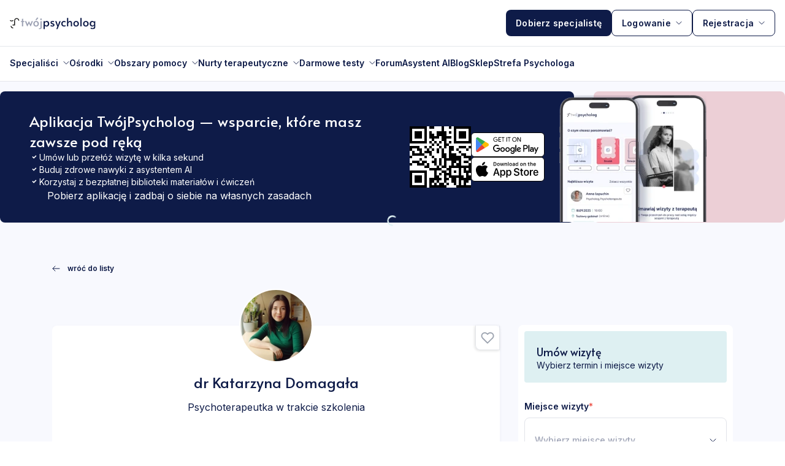

--- FILE ---
content_type: text/html; charset=utf-8
request_url: https://twojpsycholog.pl/profil-psychologa/katarzyna-domagala-4714
body_size: 32985
content:
<!DOCTYPE html><html lang="pl" data-critters-container><head><meta charset="utf-8" data-next-head><meta name="viewport" content="width=device-width" data-next-head><link href="https://twojpsycholog.pl/profil-psychologa/katarzyna-domagala-4714" rel="canonical" data-next-head><meta content="https://twojpsycholog.pl/static/therapist-4714-avatar-2024-04-15-aD7IGbZgOm-o-mniejpg-branding.jpg" property="og:image" data-next-head><title data-next-head>dr Katarzyna Domagała - psychoterapeuta w trakcie szkolenia</title><meta content="dr Katarzyna Domagała - psychoterapeuta w trakcie szkolenia" property="og:title" data-next-head><meta content="dr Katarzyna Domagała - psychoterapeuta w trakcie szkolenia" property="og:site_name" data-next-head><meta content="Umów wizytę u dr Katarzyna Domagała. Sprawdź opinie pacjentów i dostępne terminy wizyty. Zarezerwuj termin już dzisiaj!" name="description" data-next-head><meta content="Umów wizytę u dr Katarzyna Domagała. Sprawdź opinie pacjentów i dostępne terminy wizyty. Zarezerwuj termin już dzisiaj!" name="og:description" data-next-head><meta content="index,follow" name="robots" data-next-head><link rel="preload" as="image" imagesrcset="/_next/image?url=%2Fmobile-app-mockup-x2.png&amp;w=32&amp;q=90 32w, /_next/image?url=%2Fmobile-app-mockup-x2.png&amp;w=48&amp;q=90 48w, /_next/image?url=%2Fmobile-app-mockup-x2.png&amp;w=64&amp;q=90 64w, /_next/image?url=%2Fmobile-app-mockup-x2.png&amp;w=96&amp;q=90 96w, /_next/image?url=%2Fmobile-app-mockup-x2.png&amp;w=128&amp;q=90 128w, /_next/image?url=%2Fmobile-app-mockup-x2.png&amp;w=256&amp;q=90 256w, /_next/image?url=%2Fmobile-app-mockup-x2.png&amp;w=384&amp;q=90 384w, /_next/image?url=%2Fmobile-app-mockup-x2.png&amp;w=640&amp;q=90 640w, /_next/image?url=%2Fmobile-app-mockup-x2.png&amp;w=750&amp;q=90 750w, /_next/image?url=%2Fmobile-app-mockup-x2.png&amp;w=828&amp;q=90 828w, /_next/image?url=%2Fmobile-app-mockup-x2.png&amp;w=1080&amp;q=90 1080w, /_next/image?url=%2Fmobile-app-mockup-x2.png&amp;w=1200&amp;q=90 1200w, /_next/image?url=%2Fmobile-app-mockup-x2.png&amp;w=1920&amp;q=90 1920w, /_next/image?url=%2Fmobile-app-mockup-x2.png&amp;w=2048&amp;q=90 2048w, /_next/image?url=%2Fmobile-app-mockup-x2.png&amp;w=3840&amp;q=90 3840w" imagesizes="240px" fetchpriority="high" data-next-head><link href="/favicon.ico" rel="shortcut icon"><meta content="31sljvvsahnb58sha7bj6weun8jwo6" name="facebook-domain-verification"><link rel="preload" href="/_next/static/media/83afe278b6a6bb3c-s.p.3a6ba036.woff2" as="font" type="font/woff2" crossorigin="anonymous" data-next-font="size-adjust"><link rel="preload" href="/_next/static/media/9919b16d5800e0a4-s.p.414373a4.woff2" as="font" type="font/woff2" crossorigin="anonymous" data-next-font="size-adjust"><link rel="preload" href="/_next/static/media/ae2df52ec52db659-s.p.9eaafa91.woff2" as="font" type="font/woff2" crossorigin="anonymous" data-next-font="size-adjust"><link rel="preload" href="/_next/static/media/3ea983dfb1f1ac79-s.p.2dc3ed06.woff2" as="font" type="font/woff2" crossorigin="anonymous" data-next-font="size-adjust"><link rel="preload" href="/_next/static/media/c30c1caa52eaf224-s.p.c790802d.woff2" as="font" type="font/woff2" crossorigin="anonymous" data-next-font="size-adjust"><script defer nomodule src="/_next/static/chunks/a6dad97d9634a72d.js"></script><script src="/_next/static/chunks/c4896835e0b915a0.js" defer></script><script src="/_next/static/chunks/5f421bb542fda014.js" defer></script><script src="/_next/static/chunks/ddaecf58205f7b0b.js" defer></script><script src="/_next/static/chunks/9f1f53728e3fae01.js" defer></script><script src="/_next/static/chunks/45f81dbe0dc81f7b.js" defer></script><script src="/_next/static/chunks/d898b9a844704f13.js" defer></script><script src="/_next/static/chunks/253c793acc63975e.js" defer></script><script src="/_next/static/chunks/60c1a61465131850.js" defer></script><script src="/_next/static/chunks/15b5af9f4250619e.js" defer></script><script src="/_next/static/chunks/971ccc0b420c5173.js" defer></script><script src="/_next/static/chunks/d6ef0cd88a8848c0.js" defer></script><script src="/_next/static/chunks/turbopack-9b0da21b7300e4b7.js" defer></script><script src="/_next/static/chunks/628c74b4da743c10.js" defer></script><script src="/_next/static/chunks/77c9148a54f79a43.js" defer></script><script src="/_next/static/chunks/a64a6f3fb04f93aa.js" defer></script><script src="/_next/static/chunks/b6fdb9b9e021230a.js" defer></script><script src="/_next/static/chunks/133227c6618c49c9.js" defer></script><script src="/_next/static/chunks/b0b72ff575d0d4fb.js" defer></script><script src="/_next/static/chunks/9696775188242c08.js" defer></script><script src="/_next/static/chunks/896c6c3030102555.js" defer></script><script src="/_next/static/chunks/e2a141a39a2fd0d9.js" defer></script><script src="/_next/static/chunks/c98f3a2ad2ed4b1e.js" defer></script><script src="/_next/static/chunks/99c43327686704f5.js" defer></script><script src="/_next/static/chunks/290ba32301df9569.js" defer></script><script src="/_next/static/chunks/eff36c01c6577e9c.js" defer></script><script src="/_next/static/chunks/71d0a5a9a700b621.js" defer></script><script src="/_next/static/chunks/074b2564980da669.js" defer></script><script src="/_next/static/chunks/192488e2be2ba8f7.js" defer></script><script src="/_next/static/chunks/2b6fe0b714337c7f.js" defer></script><script src="/_next/static/chunks/60e50a6d4f097cb9.js" defer></script><script src="/_next/static/chunks/a47504135e210998.js" defer></script><script src="/_next/static/chunks/46ba48986141d114.js" defer></script><script src="/_next/static/chunks/488bcf8fdc3fe31b.js" defer></script><script src="/_next/static/chunks/6091374fd750bc99.js" defer></script><script src="/_next/static/chunks/turbopack-c716fb8247af28cf.js" defer></script><script src="/_next/static/AcdXs7JCuC8KavdKjFRVO/_ssgManifest.js" defer></script><script src="/_next/static/AcdXs7JCuC8KavdKjFRVO/_buildManifest.js" defer></script><style>*{box-sizing:border-box;color:#0e1b48;-webkit-overflow-scrolling:touch}html{scroll-behavior:smooth}html,body{font-size:100%;font-family:var(--font-inter),serif;vertical-align:baseline;box-sizing:border-box;color:#0e1b48;border:0;outline-style:none;margin:0;padding:0;text-decoration:none}div{font-family:var(--font-inter),serif}img{-o-object-fit:contain;object-fit:contain}ul{list-style:none}*,:before,:after{--tw-border-spacing-x:0;--tw-border-spacing-y:0;--tw-translate-x:0;--tw-translate-y:0;--tw-rotate:0;--tw-skew-x:0;--tw-skew-y:0;--tw-scale-x:1;--tw-scale-y:1;--tw-pan-x: ;--tw-pan-y: ;--tw-pinch-zoom: ;--tw-scroll-snap-strictness:proximity;--tw-gradient-from-position: ;--tw-gradient-via-position: ;--tw-gradient-to-position: ;--tw-ordinal: ;--tw-slashed-zero: ;--tw-numeric-figure: ;--tw-numeric-spacing: ;--tw-numeric-fraction: ;--tw-ring-inset: ;--tw-ring-offset-width:0px;--tw-ring-offset-color:#fff;--tw-ring-color:#3b82f680;--tw-ring-offset-shadow:0 0 #0000;--tw-ring-shadow:0 0 #0000;--tw-shadow:0 0 #0000;--tw-shadow-colored:0 0 #0000;--tw-blur: ;--tw-brightness: ;--tw-contrast: ;--tw-grayscale: ;--tw-hue-rotate: ;--tw-invert: ;--tw-saturate: ;--tw-sepia: ;--tw-drop-shadow: ;--tw-backdrop-blur: ;--tw-backdrop-brightness: ;--tw-backdrop-contrast: ;--tw-backdrop-grayscale: ;--tw-backdrop-hue-rotate: ;--tw-backdrop-invert: ;--tw-backdrop-opacity: ;--tw-backdrop-saturate: ;--tw-backdrop-sepia: ;--tw-contain-size: ;--tw-contain-layout: ;--tw-contain-paint: ;--tw-contain-style: }*,:before,:after{box-sizing:border-box;border:0 solid #e5e7eb}:before,:after{--tw-content:""}html{-webkit-text-size-adjust:100%;tab-size:4;font-feature-settings:normal;font-variation-settings:normal;-webkit-tap-highlight-color:transparent;font-family:ui-sans-serif,system-ui,sans-serif,Apple Color Emoji,Segoe UI Emoji,Segoe UI Symbol,Noto Color Emoji;line-height:1.5}body{line-height:inherit;margin:0}h1,h3,h4,h5,h6{font-size:inherit;font-weight:inherit}a{color:inherit;-webkit-text-decoration:inherit;text-decoration:inherit}button,input{font-feature-settings:inherit;font-variation-settings:inherit;font-family:inherit;font-size:100%;font-weight:inherit;line-height:inherit;letter-spacing:inherit;color:inherit;margin:0;padding:0}button{text-transform:none}button{-webkit-appearance:button;background-color:#0000;background-image:none}h1,h3,h4,h5,h6,p{margin:0}ul{margin:0;padding:0;list-style:none}input::-moz-placeholder{opacity:1;color:#9ca3af}input::placeholder{opacity:1;color:#9ca3af}button,[role=button]{cursor:pointer}img,svg{vertical-align:middle;display:block}img{max-width:100%;height:auto}.invisible{visibility:hidden}.fixed{position:fixed}.absolute{position:absolute}.relative{position:relative}.bottom-0{bottom:0}.left-0{left:0}.left-full{left:100%}.right-0{right:0}.top-0{top:0}.top-10{top:2.5rem}.z-10{z-index:10}.z-30{z-index:30}.z-50{z-index:50}.m-0{margin:0}.m-auto{margin:auto}.mx-auto{margin-left:auto;margin-right:auto}.my-4{margin-top:1rem;margin-bottom:1rem}.my-5{margin-top:1.25rem;margin-bottom:1.25rem}.\!mb-5{margin-bottom:1.25rem!important}.mb-2{margin-bottom:.5rem}.mb-5{margin-bottom:1.25rem}.ml-2{margin-left:.5rem}.ml-3{margin-left:.75rem}.mr-2{margin-right:.5rem}.mr-5{margin-right:1.25rem}.mt-2{margin-top:.5rem}.mt-8{margin-top:2rem}.block{display:block}.inline-block{display:inline-block}.flex{display:flex}.inline-flex{display:inline-flex}.grid{display:grid}.hidden{display:none}.h-0\.5{height:.125rem}.h-10{height:2.5rem}.h-52{height:13rem}.h-6{height:1.5rem}.h-\[56px\]{height:56px}.h-\[57px\]{height:57px}.h-auto{height:auto}.h-full{height:100%}.min-h-\[220px\]{min-height:220px}.w-10{width:2.5rem}.w-6{width:1.5rem}.w-60{width:15rem}.w-\[12px\]{width:12px}.w-full{width:100%}.min-w-60{min-width:15rem}.max-w-32{max-width:8rem}.max-w-7xl{max-width:80rem}.flex-1{flex:1}.flex-shrink-0{flex-shrink:0}.origin-left{transform-origin:0}.origin-right{transform-origin:100%}.-translate-x-14{--tw-translate-x:-3.5rem;transform:translate(var(--tw-translate-x),var(--tw-translate-y))rotate(var(--tw-rotate))skewX(var(--tw-skew-x))skewY(var(--tw-skew-y))scaleX(var(--tw-scale-x))scaleY(var(--tw-scale-y))}.-translate-y-0\.5{--tw-translate-y:-.125rem;transform:translate(var(--tw-translate-x),var(--tw-translate-y))rotate(var(--tw-rotate))skewX(var(--tw-skew-x))skewY(var(--tw-skew-y))scaleX(var(--tw-scale-x))scaleY(var(--tw-scale-y))}.translate-y-0\.5{--tw-translate-y:.125rem;transform:translate(var(--tw-translate-x),var(--tw-translate-y))rotate(var(--tw-rotate))skewX(var(--tw-skew-x))skewY(var(--tw-skew-y))scaleX(var(--tw-scale-x))scaleY(var(--tw-scale-y))}.rotate-180{--tw-rotate:180deg;transform:translate(var(--tw-translate-x),var(--tw-translate-y))rotate(var(--tw-rotate))skewX(var(--tw-skew-x))skewY(var(--tw-skew-y))scaleX(var(--tw-scale-x))scaleY(var(--tw-scale-y))}.transform{transform:translate(var(--tw-translate-x),var(--tw-translate-y))rotate(var(--tw-rotate))skewX(var(--tw-skew-x))skewY(var(--tw-skew-y))scaleX(var(--tw-scale-x))scaleY(var(--tw-scale-y))}.cursor-pointer{cursor:pointer}.list-none{list-style-type:none}.flex-col{flex-direction:column}.flex-wrap{flex-wrap:wrap}.items-end{align-items:flex-end}.items-center{align-items:center}.justify-start{justify-content:flex-start}.justify-center{justify-content:center}.justify-between{justify-content:space-between}.gap-12{gap:3rem}.gap-2{gap:.5rem}.gap-20{gap:5rem}.gap-4{gap:1rem}.gap-5{gap:1.25rem}.gap-6{gap:1.5rem}.gap-8{gap:2rem}.self-end{align-self:flex-end}.whitespace-nowrap{white-space:nowrap}.rounded-full{border-radius:9999px}.rounded-lg{border-radius:.5rem}.rounded-md{border-radius:.375rem}.rounded-bl-lg{border-bottom-left-radius:.5rem}.border-b{border-bottom-width:1px}.border-b-4{border-bottom-width:4px}.border-l{border-left-width:1px}.border-r{border-right-width:1px}.border-t{border-top-width:1px}.border-t-0{border-top-width:0}.border-solid{border-style:solid}.border-gray-200{--tw-border-opacity:1;border-color:rgb(229 231 235/var(--tw-border-opacity,1))}.border-white{--tw-border-opacity:1;border-color:rgb(255 255 255/var(--tw-border-opacity,1))}.bg-gray-100{--tw-bg-opacity:1;background-color:rgb(243 244 246/var(--tw-bg-opacity,1))}.bg-pink{--tw-bg-opacity:1;background-color:rgb(236 207 214/var(--tw-bg-opacity,1))}.bg-primary{--tw-bg-opacity:1;background-color:rgb(14 27 72/var(--tw-bg-opacity,1))}.bg-white{--tw-bg-opacity:1;background-color:rgb(255 255 255/var(--tw-bg-opacity,1))}.fill-none{fill:none}.stroke-gray-400{stroke:#9ca3af}.stroke-gray-500{stroke:#6b7280}.p-0{padding:0}.p-2{padding:.5rem}.p-4{padding:1rem}.p-5{padding:1.25rem}.p-8{padding:2rem}.\!px-4{padding-left:1rem!important;padding-right:1rem!important}.\!py-10{padding-top:2.5rem!important;padding-bottom:2.5rem!important}.px-4{padding-left:1rem;padding-right:1rem}.py-2{padding-top:.5rem;padding-bottom:.5rem}.py-2\.5{padding-top:.625rem;padding-bottom:.625rem}.py-4{padding-top:1rem;padding-bottom:1rem}.pt-4{padding-top:1rem}.pt-8{padding-top:2rem}.text-center{text-align:center}.text-2xl{font-size:1.5rem;line-height:2rem}.text-sm{font-size:.875rem;line-height:1.25rem}.text-xl{font-size:1.25rem;line-height:1.75rem}.font-semibold{font-weight:600}.not-italic{font-style:normal}.text-gray-400{--tw-text-opacity:1;color:rgb(156 163 175/var(--tw-text-opacity,1))}.text-gray-500{--tw-text-opacity:1;color:rgb(107 114 128/var(--tw-text-opacity,1))}.text-primary{--tw-text-opacity:1;color:rgb(14 27 72/var(--tw-text-opacity,1))}.text-white{--tw-text-opacity:1;color:rgb(255 255 255/var(--tw-text-opacity,1))}.opacity-0{opacity:0}.shadow-\[-1px_1px_4px_0px_rgba\(0\,0\,0\,0\.13\)\]{--tw-shadow:-1px 1px 4px 0px #00000021;--tw-shadow-colored:-1px 1px 4px 0px var(--tw-shadow-color);box-shadow:var(--tw-ring-offset-shadow,0 0 #0000),var(--tw-ring-shadow,0 0 #0000),var(--tw-shadow)}.shadow-md{--tw-shadow:0 4px 6px -1px #0000001a,0 2px 4px -2px #0000001a;--tw-shadow-colored:0 4px 6px -1px var(--tw-shadow-color),0 2px 4px -2px var(--tw-shadow-color);box-shadow:var(--tw-ring-offset-shadow,0 0 #0000),var(--tw-ring-shadow,0 0 #0000),var(--tw-shadow)}.shadow-sm{--tw-shadow:0 1px 2px 0 #0000000d;--tw-shadow-colored:0 1px 2px 0 var(--tw-shadow-color);box-shadow:var(--tw-ring-offset-shadow,0 0 #0000),var(--tw-ring-shadow,0 0 #0000),var(--tw-shadow)}.transition{transition-property:color,background-color,border-color,text-decoration-color,fill,stroke,opacity,box-shadow,transform,filter,-webkit-backdrop-filter,backdrop-filter;transition-duration:.15s;transition-timing-function:cubic-bezier(.4,0,.2,1)}.transition-all{transition-property:all;transition-duration:.15s;transition-timing-function:cubic-bezier(.4,0,.2,1)}.transition-opacity{transition-property:opacity;transition-duration:.15s;transition-timing-function:cubic-bezier(.4,0,.2,1)}.transition-transform{transition-property:transform;transition-duration:.15s;transition-timing-function:cubic-bezier(.4,0,.2,1)}.duration-200{transition-duration:.2s}.duration-300{transition-duration:.3s}.duration-\[330ms\]{transition-duration:.33s}.ease-out{transition-timing-function:cubic-bezier(0,0,.2,1)}.font-body-xs{font-size:12px;line-height:130%}.font-body-s{font-size:14px;line-height:140%}.font-h3{font-size:24px;line-height:140%}.font-alata{font-family:var(--font-alata)}.button{color:#fff;letter-spacing:.2px;background-color:#0e1b48;border-radius:8px;justify-content:center;align-items:center;font-size:14px;font-weight:600;transition:all .3s;display:inline-flex}.button:hover{background-color:#1e3a8a}.button-inverse{color:#0e1b48;background-color:#fff;border:1px solid #0e1b48}.button-inverse:hover{background-color:#e5e7eb}html{scroll-behavior:smooth}.last\:mb-0:last-child{margin-bottom:0}.hover\:bg-gray-200:hover{--tw-bg-opacity:1;background-color:rgb(229 231 235/var(--tw-bg-opacity,1))}.hover\:underline:hover{text-decoration-line:underline}.hover\:opacity-80:hover{opacity:.8}@media (min-width:640px){.sm\:grid-cols-2{grid-template-columns:repeat(2,minmax(0,1fr))}.sm\:flex-row-reverse{flex-direction:row-reverse}.sm\:items-start{align-items:flex-start}.sm\:justify-between{justify-content:space-between}.sm\:text-left{text-align:left}}@media (min-width:768px){.md\:mb-8{margin-bottom:2rem}.md\:block{display:block}.md\:w-auto{width:auto}.md\:grid-cols-2{grid-template-columns:repeat(2,minmax(0,1fr))}.md\:items-center{align-items:center}.md\:gap-8{gap:2rem}.md\:p-8{padding:2rem}}@media (min-width:1024px){.lg\:static{position:static}.lg\:absolute{position:absolute}.lg\:mt-0{margin-top:0}.lg\:block{display:block}.lg\:inline-block{display:inline-block}.lg\:flex{display:flex}.lg\:grid{display:grid}.lg\:hidden{display:none}.lg\:h-\[133px\]{height:133px}.lg\:w-auto{width:auto}.lg\:grid-cols-4{grid-template-columns:repeat(4,minmax(0,1fr))}.lg\:grid-cols-\[3fr_1fr\]{grid-template-columns:3fr 1fr}.lg\:flex-row{flex-direction:row}.lg\:flex-col{flex-direction:column}.lg\:gap-3{gap:.75rem}.lg\:border{border-width:1px}.lg\:border-l{border-left-width:1px}.lg\:border-gray-200{--tw-border-opacity:1;border-color:rgb(229 231 235/var(--tw-border-opacity,1))}.lg\:text-xs{font-size:.75rem;line-height:1rem}.lg\:shadow-lg{--tw-shadow:0 10px 15px -3px #0000001a,0 4px 6px -4px #0000001a;--tw-shadow-colored:0 10px 15px -3px var(--tw-shadow-color),0 4px 6px -4px var(--tw-shadow-color);box-shadow:var(--tw-ring-offset-shadow,0 0 #0000),var(--tw-ring-shadow,0 0 #0000),var(--tw-shadow)}.lg\:shadow-md{--tw-shadow:0 4px 6px -1px #0000001a,0 2px 4px -2px #0000001a;--tw-shadow-colored:0 4px 6px -1px var(--tw-shadow-color),0 2px 4px -2px var(--tw-shadow-color);box-shadow:var(--tw-ring-offset-shadow,0 0 #0000),var(--tw-ring-shadow,0 0 #0000),var(--tw-shadow)}.lg\:font-body-xs{font-size:12px;line-height:130%}.lg\:hover\:bg-gray-100:hover{--tw-bg-opacity:1;background-color:rgb(243 244 246/var(--tw-bg-opacity,1))}.lg\:hover\:underline:hover{text-decoration-line:underline}.group:hover .lg\:group-hover\:visible{visibility:visible}.group:hover .lg\:group-hover\:opacity-100{opacity:1}}@media (min-width:1280px){.xl\:gap-7{gap:1.75rem}.xl\:px-12{padding-left:3rem;padding-right:3rem}.xl\:text-\[13px\]{font-size:13px}.xl\:font-body-s{font-size:14px;line-height:140%}}@media (min-width:1536px){.\32 xl\:px-16{padding-left:4rem;padding-right:4rem}}.spinner-module-scss-module__2MzQ6q__spinner{width:80px;height:80px;display:inline-block;position:relative}.spinner-module-scss-module__2MzQ6q__spinner div{box-sizing:border-box;border:8px solid #0000;border-top-color:#def0f2;border-radius:50%;width:64px;height:64px;margin:8px;animation:1.2s cubic-bezier(.5,0,.5,1) infinite spinner-module-scss-module__2MzQ6q__spinner-animation;display:block;position:absolute}.spinner-module-scss-module__2MzQ6q__spinner div:first-child{animation-delay:-.45s}.spinner-module-scss-module__2MzQ6q__spinner div:nth-child(2){animation-delay:-.3s}.spinner-module-scss-module__2MzQ6q__spinner div:nth-child(3){animation-delay:-.15s}.spinner-module-scss-module__2MzQ6q__button{width:17px;height:17px}.spinner-module-scss-module__2MzQ6q__button div{border-width:2px;width:17px;height:17px;margin:0}.spinner-module-scss-module__2MzQ6q__centerAbsolute{position:absolute;top:50%;left:50%;transform:translate(-50%,-50%)}@keyframes spinner-module-scss-module__2MzQ6q__spinner-animation{0%{transform:rotate(0)}to{transform:rotate(360deg)}}.button-module-scss-module__Y09Y_G__button{font-family:var(--font-inter);color:#fff;letter-spacing:.2px;cursor:pointer;background-color:#0e1b48;border:none;border-radius:8px;outline:none;justify-content:center;align-items:center;gap:12px;width:100%;min-height:49px;padding:16px 20px;font-size:14px;font-weight:600;line-height:17px;transition:all .3s;display:flex;position:relative}.button-module-scss-module__Y09Y_G__button:disabled{color:#9fa4b6;background:#eef0f5}.button-module-scss-module__Y09Y_G__button:disabled:hover{cursor:not-allowed;background:#eef0f5}.button-module-scss-module__Y09Y_G__button:hover{background:#162b73}.input-module-scss-module__t1c1wW__searchIcon input{padding-left:25px}.input-module-scss-module__t1c1wW__container{flex-direction:column;display:flex;position:relative}.input-module-scss-module__t1c1wW__container input{appearance:none;text-indent:20px;width:100%;height:49px;font-family:var(--font-inter);letter-spacing:.1px;color:#0e1b48;border:1px solid #e1e3e9;border-radius:8px;outline:none;font-size:16px;line-height:17px}.input-module-scss-module__t1c1wW__container input::placeholder{color:#9fa4b6;font-size:14px;font-weight:500;line-height:17px}.input-module-scss-module__t1c1wW__container input:disabled{color:#9fa4b6;cursor:not-allowed}.input-module-scss-module__t1c1wW__container .input-module-scss-module__t1c1wW__search{align-items:center;height:100%;display:flex;position:absolute;left:20px}div .newSelect-module-scss-module__Vo236G__title{margin-bottom:10px;font-size:14px;font-weight:600;line-height:17px}div .newSelect-module-scss-module__Vo236G__title .newSelect-module-scss-module__Vo236G__required{color:#eb6b46}div .newSelect-module-scss-module__Vo236G__container{position:relative}div .newSelect-module-scss-module__Vo236G__container .newSelect-module-scss-module__Vo236G__selectedItem{-webkit-line-clamp:2;-webkit-box-orient:vertical;flex:1;font-size:14px;font-weight:500;display:-webkit-box;overflow:hidden}div .newSelect-module-scss-module__Vo236G__container .newSelect-module-scss-module__Vo236G__arrow{justify-content:center;align-items:center;transition:transform .3s;display:flex}div .newSelect-module-scss-module__Vo236G__container .newSelect-module-scss-module__Vo236G__dropdownButton{box-sizing:border-box;-webkit-appearance:none;-moz-appearance:none;cursor:pointer;color:#0e1b48;border:1px solid #e1e3e9;border-radius:8px;outline:none;justify-content:space-between;align-items:center;gap:6px;width:100%;min-height:49px;padding:8px 16px;display:flex;position:relative}div .newSelect-module-scss-module__Vo236G__container .newSelect-module-scss-module__Vo236G__bigger{min-height:73px}div .newSelect-module-scss-module__Vo236G__container .newSelect-module-scss-module__Vo236G__itemsWrapper{position:relative}.layout-module-scss-module__X7yjHa__container{background-color:#f8f9fe;flex-direction:column;align-items:center;min-height:100vh;display:flex;position:relative}.layout-module-scss-module__X7yjHa__container .layout-module-scss-module__X7yjHa__children{flex:1;width:100%;max-width:1110px;margin:20px;position:relative;overflow:hidden}@media (min-width:1024px){.layout-module-scss-module__X7yjHa__container .layout-module-scss-module__X7yjHa__children{margin:20px 0}}.bioTherapist-module-scss-module__yrb_qa__container{background:#fff;border-radius:8px;margin-bottom:20px;padding:20px 20px 0;position:relative;box-shadow:0 2px 5px #9fa4b61a}@media (min-width:1024px){.bioTherapist-module-scss-module__yrb_qa__container{margin-bottom:30px;padding:30px 30px 0}}@media (min-width:1200px){.bioTherapist-module-scss-module__yrb_qa__container{max-width:730px}}.bioTherapist-module-scss-module__yrb_qa__container .bioTherapist-module-scss-module__yrb_qa__avatar{cursor:pointer;border:2px solid #fff;border-radius:50%;width:120px;height:120px;position:absolute;top:0;left:50%;transform:translate(-50%,-50%)}.bioTherapist-module-scss-module__yrb_qa__container .bioTherapist-module-scss-module__yrb_qa__avatar img{border-radius:50%}.bioTherapist-module-scss-module__yrb_qa__container .bioTherapist-module-scss-module__yrb_qa__name{font-size:24px;font-family:var(--font-alata);text-align:center;margin:45px 0 10px;font-weight:400}.bioTherapist-module-scss-module__yrb_qa__container .bioTherapist-module-scss-module__yrb_qa__specialization{text-align:center}.bioTherapist-module-scss-module__yrb_qa__container .bioTherapist-module-scss-module__yrb_qa__specialization p{margin:0;display:inline-block}.bioTherapist-module-scss-module__yrb_qa__container .bioTherapist-module-scss-module__yrb_qa__button{max-width:200px;margin:20px auto}@media (min-width:1200px){.bioTherapist-module-scss-module__yrb_qa__container .bioTherapist-module-scss-module__yrb_qa__button{display:none}}.bioTherapist-module-scss-module__yrb_qa__container .bioTherapist-module-scss-module__yrb_qa__list{-ms-overflow-style:none;justify-content:space-between;padding:0;display:flex;overflow-x:auto}.bioTherapist-module-scss-module__yrb_qa__container .bioTherapist-module-scss-module__yrb_qa__list::-webkit-scrollbar{width:0;height:0}.bioTherapist-module-scss-module__yrb_qa__container .bioTherapist-module-scss-module__yrb_qa__list:focus{outline:none}@media (min-width:1024px){.bioTherapist-module-scss-module__yrb_qa__container .bioTherapist-module-scss-module__yrb_qa__list{margin-top:45px;padding:0}}.bioTherapist-module-scss-module__yrb_qa__container .bioTherapist-module-scss-module__yrb_qa__list .bioTherapist-module-scss-module__yrb_qa__item{cursor:pointer;flex-shrink:0;align-items:center;margin-right:14px;padding-bottom:20px;display:flex;position:relative}.bioTherapist-module-scss-module__yrb_qa__container .bioTherapist-module-scss-module__yrb_qa__list .bioTherapist-module-scss-module__yrb_qa__item .bioTherapist-module-scss-module__yrb_qa__icon{margin-right:10px}.bioTherapist-module-scss-module__yrb_qa__container .bioTherapist-module-scss-module__yrb_qa__list .bioTherapist-module-scss-module__yrb_qa__item:last-of-type{margin:0}.bioTherapist-module-scss-module__yrb_qa__container .bioTherapist-module-scss-module__yrb_qa__activeTab{color:#0e1b48;font-weight:600;transition:all .3s;position:relative}.bioTherapist-module-scss-module__yrb_qa__container .bioTherapist-module-scss-module__yrb_qa__activeTab:after{content:"";background-color:#4fa4ad;width:100%;height:2px;position:absolute;bottom:0;left:0}.therapistHelpAreasTable-module-scss-module__OhV0xW__container{background:#fff;border-radius:8px;margin-bottom:30px;padding:20px;box-shadow:0 2px 5px #9fa4b61a}@media (min-width:1024px){.therapistHelpAreasTable-module-scss-module__OhV0xW__container{width:730px;padding:30px}}.therapistHelpAreasTable-module-scss-module__OhV0xW__container .therapistHelpAreasTable-module-scss-module__OhV0xW__topBar{flex-direction:column;justify-content:space-between;align-items:flex-start;width:100%;margin-bottom:30px;display:flex}.therapistHelpAreasTable-module-scss-module__OhV0xW__container .therapistHelpAreasTable-module-scss-module__OhV0xW__topBar h3{font-family:var(--font-alata);margin:0;font-size:24px;font-weight:400}.therapistHelpAreasTable-module-scss-module__OhV0xW__container .therapistHelpAreasTable-module-scss-module__OhV0xW__topBar>div input{padding-left:30px}@media (min-width:600px){.therapistHelpAreasTable-module-scss-module__OhV0xW__container .therapistHelpAreasTable-module-scss-module__OhV0xW__topBar{flex-direction:row;align-items:center}}.therapistHelpAreasTable-module-scss-module__OhV0xW__container .therapistHelpAreasTable-module-scss-module__OhV0xW__topBar h3{font-family:var(--font-alata);color:#0e1b48;margin:0 0 20px;font-size:24px;line-height:140%}@media (min-width:600px){.therapistHelpAreasTable-module-scss-module__OhV0xW__container .therapistHelpAreasTable-module-scss-module__OhV0xW__topBar h3{margin:0}}.therapistHelpAreasTable-module-scss-module__OhV0xW__container .therapistHelpAreasTable-module-scss-module__OhV0xW__searchInput{width:100%;height:49px}@media (min-width:600px){.therapistHelpAreasTable-module-scss-module__OhV0xW__container .therapistHelpAreasTable-module-scss-module__OhV0xW__searchInput{width:320px}}.therapistHelpAreasTable-module-scss-module__OhV0xW__container .therapistHelpAreasTable-module-scss-module__OhV0xW__contentWrapper{box-sizing:border-box;background-color:#fff;border:1px solid #eef0f5;border-radius:8px;max-height:800px;transition:max-height .4s ease-in-out;overflow:hidden}.therapistHelpAreasTable-module-scss-module__OhV0xW__container .therapistHelpAreasTable-module-scss-module__OhV0xW__contentWrapper .therapistHelpAreasTable-module-scss-module__OhV0xW__areaWrapper{background-color:#fff;border-bottom:1px solid #eef0f5;flex-direction:column;align-items:flex-start;width:100%;padding:20px;display:flex}.therapistHelpAreasTable-module-scss-module__OhV0xW__container .therapistHelpAreasTable-module-scss-module__OhV0xW__contentWrapper .therapistHelpAreasTable-module-scss-module__OhV0xW__areaWrapper:nth-child(2n){background-color:#eef0f54d}.therapistHelpAreasTable-module-scss-module__OhV0xW__container .therapistHelpAreasTable-module-scss-module__OhV0xW__contentWrapper .therapistHelpAreasTable-module-scss-module__OhV0xW__areaWrapper:last-child{border-bottom:none}.therapistHelpAreasTable-module-scss-module__OhV0xW__container .therapistHelpAreasTable-module-scss-module__OhV0xW__contentWrapper .therapistHelpAreasTable-module-scss-module__OhV0xW__areaWrapper h4{font-family:var(--font-inter);color:#0e1b48;margin:0;font-size:16px;font-weight:600;line-height:150%}.therapistHelpAreasTable-module-scss-module__OhV0xW__container .therapistHelpAreasTable-module-scss-module__OhV0xW__contentWrapper .therapistHelpAreasTable-module-scss-module__OhV0xW__areaWrapper p{font-family:var(--font-inter);color:#0e1b48;margin:10px 0 20px;font-size:14px;line-height:140%}.therapistHelpAreasTable-module-scss-module__OhV0xW__container .therapistHelpAreasTable-module-scss-module__OhV0xW__contentWrapper .therapistHelpAreasTable-module-scss-module__OhV0xW__areaWrapper h5{font-family:var(--font-inter);color:#0e1b48;margin:0;font-size:14px;font-weight:600;line-height:140%}.therapistHelpAreasTable-module-scss-module__OhV0xW__container .therapistHelpAreasTable-module-scss-module__OhV0xW__contentWrapper .therapistHelpAreasTable-module-scss-module__OhV0xW__areaWrapper ul{width:100%;margin:10px 0 0;padding-inline-start:0;line-height:25px;list-style:outside;display:inline-block}.therapistHelpAreasTable-module-scss-module__OhV0xW__container .therapistHelpAreasTable-module-scss-module__OhV0xW__contentWrapper .therapistHelpAreasTable-module-scss-module__OhV0xW__areaWrapper ul li{cursor:pointer;color:#4fa4ad;font-family:var(--font-inter);letter-spacing:.04em;word-wrap:break-word;margin:0 15px 0 20px;font-size:14px;font-weight:500;line-height:17px;display:inline}.therapistHelpAreasTable-module-scss-module__OhV0xW__container .therapistHelpAreasTable-module-scss-module__OhV0xW__contentWrapper .therapistHelpAreasTable-module-scss-module__OhV0xW__areaWrapper ul li:first-child{margin-left:0}.therapistHelpAreasTable-module-scss-module__OhV0xW__container .therapistHelpAreasTable-module-scss-module__OhV0xW__contentWrapper .therapistHelpAreasTable-module-scss-module__OhV0xW__areaWrapper ul li:before{content:"•";padding-right:10px}.therapistProfilePage-module-scss-module__KdSyha__container{max-width:1110px;margin:6px 20px 20px}@media (min-width:1024px){.therapistProfilePage-module-scss-module__KdSyha__container{align-items:flex-start;margin:26px 0 20px;display:flex}}.therapistProfilePage-module-scss-module__KdSyha__container .therapistProfilePage-module-scss-module__KdSyha__profile{width:100%}.therapistProfilePage-module-scss-module__KdSyha__container .therapistProfilePage-module-scss-module__KdSyha__back{cursor:pointer;color:#0e1b48;margin-bottom:84px;font-size:12px;font-weight:600;text-decoration:none;display:inline-block}.therapistProfilePage-module-scss-module__KdSyha__container .therapistProfilePage-module-scss-module__KdSyha__calendar{z-index:14;cursor:default;display:none}@media (min-width:1200px){.therapistProfilePage-module-scss-module__KdSyha__container .therapistProfilePage-module-scss-module__KdSyha__calendar{background-color:#fff;border-radius:8px;margin:105px 0 0 30px;padding:10px;display:block}}.therapistProfilePage-module-scss-module__KdSyha__container .therapistProfilePage-module-scss-module__KdSyha__calendar .therapistProfilePage-module-scss-module__KdSyha__visitWrapper{background:#def0f2;border-radius:4px;margin-bottom:30px;padding:20px}.therapistProfilePage-module-scss-module__KdSyha__container .therapistProfilePage-module-scss-module__KdSyha__calendar .therapistProfilePage-module-scss-module__KdSyha__visitWrapper .therapistProfilePage-module-scss-module__KdSyha__visitTitle{font-family:var(--font-alata);margin:0;font-size:18px}.therapistProfilePage-module-scss-module__KdSyha__container .therapistProfilePage-module-scss-module__KdSyha__calendar .therapistProfilePage-module-scss-module__KdSyha__visitWrapper .therapistProfilePage-module-scss-module__KdSyha__visitText{margin:0;font-size:14px;line-height:17px}.expierenceTherapist-module-scss-module__6k9sYG__container{background:#fff;border-radius:8px;margin-bottom:20px;padding:20px;box-shadow:0 2px 5px #9fa4b61a}@media (min-width:1024px){.expierenceTherapist-module-scss-module__6k9sYG__container{width:730px;margin-bottom:30px;padding:30px}}@media (min-width:1200px){.expierenceTherapist-module-scss-module__6k9sYG__container{width:730px}}.expierenceTherapist-module-scss-module__6k9sYG__container .expierenceTherapist-module-scss-module__6k9sYG__title{font-family:var(--font-alata);margin:0;font-size:24px;font-weight:400}.expierenceTherapist-module-scss-module__6k9sYG__container .expierenceTherapist-module-scss-module__6k9sYG__subTitle{margin:20px 0 0;font-size:14px;font-weight:600}@media (min-width:1024px){.expierenceTherapist-module-scss-module__6k9sYG__container .expierenceTherapist-module-scss-module__6k9sYG__subTitle{margin:30px 0 0;font-size:16px}}.expierenceTherapist-module-scss-module__6k9sYG__container .expierenceTherapist-module-scss-module__6k9sYG__list{border-bottom:1px solid #eef0f5;flex-flow:column wrap;margin:0;padding:10px 0 20px;display:flex}.expierenceTherapist-module-scss-module__6k9sYG__container .expierenceTherapist-module-scss-module__6k9sYG__list:last-of-type{border-bottom:none}@media (min-width:1024px){.expierenceTherapist-module-scss-module__6k9sYG__container .expierenceTherapist-module-scss-module__6k9sYG__list{padding:10px 0 30px}}.expierenceTherapist-module-scss-module__6k9sYG__container .expierenceTherapist-module-scss-module__6k9sYG__list .expierenceTherapist-module-scss-module__6k9sYG__item{align-items:flex-start;font-size:14px;font-weight:500;display:flex}.expierenceTherapist-module-scss-module__6k9sYG__container .expierenceTherapist-module-scss-module__6k9sYG__list .expierenceTherapist-module-scss-module__6k9sYG__item .expierenceTherapist-module-scss-module__6k9sYG__dot{background-color:#0e1b48;border-radius:50%;width:3px;height:3px;margin:7px 7px 0 0}.expierenceTherapist-module-scss-module__6k9sYG__container .expierenceTherapist-module-scss-module__6k9sYG__list .expierenceTherapist-module-scss-module__6k9sYG__item .expierenceTherapist-module-scss-module__6k9sYG__text{word-wrap:anywhere;flex:1}.aboutMeTherapist-module-scss-module__sO0BpW__container{background:#fff;border-radius:8px;margin-bottom:20px;padding:20px;box-shadow:0 2px 5px #9fa4b61a}@media (min-width:1024px){.aboutMeTherapist-module-scss-module__sO0BpW__container{width:730px;margin-bottom:30px;padding:30px}}@media (min-width:1200px){.aboutMeTherapist-module-scss-module__sO0BpW__container{width:730px}}.aboutMeTherapist-module-scss-module__sO0BpW__container .aboutMeTherapist-module-scss-module__sO0BpW__title{font-family:var(--font-alata);margin:0 0 20px;font-size:24px;font-weight:400}@media (min-width:1024px){.aboutMeTherapist-module-scss-module__sO0BpW__container .aboutMeTherapist-module-scss-module__sO0BpW__title{margin:0 0 30px}}.aboutMeTherapist-module-scss-module__sO0BpW__container .aboutMeTherapist-module-scss-module__sO0BpW__text{text-align:left;overflow-wrap:anywhere;max-height:60px;margin:0;font-size:13px;line-height:160%;overflow:hidden}@media (min-width:1024px){.aboutMeTherapist-module-scss-module__sO0BpW__container .aboutMeTherapist-module-scss-module__sO0BpW__text{max-height:66px;font-size:14px}}.aboutMeTherapist-module-scss-module__sO0BpW__container .aboutMeTherapist-module-scss-module__sO0BpW__more{color:#4fa4ad;cursor:pointer;outline:none;font-size:13px;line-height:160%;text-decoration:underline;position:relative}@media (min-width:1024px){.aboutMeTherapist-module-scss-module__sO0BpW__container .aboutMeTherapist-module-scss-module__sO0BpW__more{font-size:14px}}:root{--toastify-color-light:#fff;--toastify-color-dark:#121212;--toastify-color-info:#3498db;--toastify-color-success:#07bc0c;--toastify-color-warning:#f1c40f;--toastify-color-error:#e74d3c;--toastify-color-transparent:#ffffffb3;--toastify-icon-color-info:var(--toastify-color-info);--toastify-icon-color-success:var(--toastify-color-success);--toastify-icon-color-warning:var(--toastify-color-warning);--toastify-icon-color-error:var(--toastify-color-error);--toastify-container-width:fit-content;--toastify-toast-width:320px;--toastify-toast-offset:16px;--toastify-toast-top:max(var(--toastify-toast-offset),env(safe-area-inset-top));--toastify-toast-right:max(var(--toastify-toast-offset),env(safe-area-inset-right));--toastify-toast-left:max(var(--toastify-toast-offset),env(safe-area-inset-left));--toastify-toast-bottom:max(var(--toastify-toast-offset),env(safe-area-inset-bottom));--toastify-toast-background:#fff;--toastify-toast-padding:14px;--toastify-toast-min-height:64px;--toastify-toast-max-height:800px;--toastify-toast-bd-radius:6px;--toastify-toast-shadow:0px 4px 12px #0000001a;--toastify-font-family:sans-serif;--toastify-z-index:9999;--toastify-text-color-light:#757575;--toastify-text-color-dark:#fff;--toastify-text-color-info:#fff;--toastify-text-color-success:#fff;--toastify-text-color-warning:#fff;--toastify-text-color-error:#fff;--toastify-spinner-color:#616161;--toastify-spinner-color-empty-area:#e0e0e0;--toastify-color-progress-light:linear-gradient(to right,#4cd964,#5ac8fa,#007aff,#34aadc,#5856d6,#ff2d55);--toastify-color-progress-dark:#bb86fc;--toastify-color-progress-info:var(--toastify-color-info);--toastify-color-progress-success:var(--toastify-color-success);--toastify-color-progress-warning:var(--toastify-color-warning);--toastify-color-progress-error:var(--toastify-color-error);--toastify-color-progress-bgo:.2}.inter_c15d43a1-module__a3o34G__variable{--font-inter:"Inter","Inter Fallback"}.alata_335bd688-module__v0s2Wq__variable{--font-alata:"Alata","Alata Fallback"}.noto_serif_5886cffe-module__v5hG3a__variable{--font-notoSerif:"Noto Serif","Noto Serif Fallback"}.roboto_a6e4a9b6-module__MyJYOq__variable{--font-roboto:"Roboto","Roboto Fallback"}.rubik_35d852d3-module__vNxOwG__variable{--font-rubik:"Rubik","Rubik Fallback"}[data-overlayscrollbars-initialize]:not([data-overlayscrollbars-viewport]){scrollbar-width:none!important}[data-overlayscrollbars-initialize]:not([data-overlayscrollbars-viewport])::-webkit-scrollbar{appearance:none!important;width:0!important;height:0!important;display:none!important}[data-overlayscrollbars-initialize]:not([data-overlayscrollbars-viewport])::-webkit-scrollbar-corner{appearance:none!important;width:0!important;height:0!important;display:none!important}[data-overlayscrollbars-initialize]:not([data-overlayscrollbars]):not(html):not(body){overflow:auto}[data-overlayscrollbars-contents]:not(#osFakeId):not([data-overlayscrollbars-padding]):not([data-overlayscrollbars-viewport]):not([data-overlayscrollbars-content]){display:contents}@property --os-scroll-percent{syntax:"<number>";inherits:true;initial-value:0}@property --os-viewport-percent{syntax:"<number>";inherits:true;initial-value:0}.Calendar-module-scss-module__HQO5NG__container{flex-direction:column;justify-content:center;align-items:center;width:100%;display:flex}.Calendar-module-scss-module__HQO5NG__container main{width:330px}.Calendar-module-scss-module__HQO5NG__container main .Calendar-module-scss-module__HQO5NG__select{margin-bottom:30px}.Calendar-module-scss-module__HQO5NG__container main .Calendar-module-scss-module__HQO5NG__select .Calendar-module-scss-module__HQO5NG__label{justify-content:space-between;align-items:center;display:flex}.Calendar-module-scss-module__HQO5NG__container main .Calendar-module-scss-module__HQO5NG__select .Calendar-module-scss-module__HQO5NG__label .Calendar-module-scss-module__HQO5NG__title{margin:0 0 10px;font-size:14px;font-weight:600;line-height:17px}.Calendar-module-scss-module__HQO5NG__container main .Calendar-module-scss-module__HQO5NG__select .Calendar-module-scss-module__HQO5NG__label .Calendar-module-scss-module__HQO5NG__title span{color:#ed544a}.Calendar-module-scss-module__HQO5NG__container main .Calendar-module-scss-module__HQO5NG__title{margin-bottom:10px;font-size:16px;font-weight:600}.Calendar-module-scss-module__HQO5NG__container main .Calendar-module-scss-module__HQO5NG__wrapper{grid-template-columns:35px 240px 35px;gap:10px;min-height:60px;padding-bottom:20px;display:grid}.Calendar-module-scss-module__HQO5NG__container main .Calendar-module-scss-module__HQO5NG__wrapper .Calendar-module-scss-module__HQO5NG__arrow{z-index:1;background-color:#def0f2;border-radius:50%;justify-content:center;align-items:center;width:35px;min-width:auto;height:35px;min-height:auto;padding:0;display:flex}.Calendar-module-scss-module__HQO5NG__container main .Calendar-module-scss-module__HQO5NG__wrapper .Calendar-module-scss-module__HQO5NG__arrow svg path{stroke:#4fa4ad}.Calendar-module-scss-module__HQO5NG__container main .Calendar-module-scss-module__HQO5NG__wrapper .Calendar-module-scss-module__HQO5NG__arrow:hover{background-color:#cce8eb}.Calendar-module-scss-module__HQO5NG__container main .Calendar-module-scss-module__HQO5NG__wrapper .Calendar-module-scss-module__HQO5NG__arrow:disabled{color:#9fa4b6;background:#eef0f5}.Calendar-module-scss-module__HQO5NG__container main .Calendar-module-scss-module__HQO5NG__wrapper .Calendar-module-scss-module__HQO5NG__arrow:disabled svg path{stroke:#9fa4b6}.Calendar-module-scss-module__HQO5NG__container main .Calendar-module-scss-module__HQO5NG__wrapper .Calendar-module-scss-module__HQO5NG__arrow:disabled:hover{cursor:default;background:#eef0f5}.Calendar-module-scss-module__HQO5NG__container main .Calendar-module-scss-module__HQO5NG__wrapper .Calendar-module-scss-module__HQO5NG__left{rotate:90deg}.Calendar-module-scss-module__HQO5NG__container main .Calendar-module-scss-module__HQO5NG__wrapper .Calendar-module-scss-module__HQO5NG__right{rotate:270deg}.Calendar-module-scss-module__HQO5NG__container main .Calendar-module-scss-module__HQO5NG__wrapper .Calendar-module-scss-module__HQO5NG__header{position:relative;overflow:hidden}.Calendar-module-scss-module__HQO5NG__container main .Calendar-module-scss-module__HQO5NG__wrapper .Calendar-module-scss-module__HQO5NG__header .Calendar-module-scss-module__HQO5NG__headerDays{grid-template-columns:repeat(4,52.5px);gap:10px;display:grid;position:absolute!important;top:0!important;transform:translate(-50%)!important}.Calendar-module-scss-module__HQO5NG__container main .Calendar-module-scss-module__HQO5NG__wrapper .Calendar-module-scss-module__HQO5NG__header .Calendar-module-scss-module__HQO5NG__headerDays .Calendar-module-scss-module__HQO5NG__days{font-family:var(--font-inter);flex-direction:column;align-items:center;font-size:13px;display:flex;position:sticky;top:0}.Calendar-module-scss-module__HQO5NG__container main .Calendar-module-scss-module__HQO5NG__wrapper .Calendar-module-scss-module__HQO5NG__header .Calendar-module-scss-module__HQO5NG__headerDays .Calendar-module-scss-module__HQO5NG__days .Calendar-module-scss-module__HQO5NG__day{color:#0e1b48;font-weight:600}.Calendar-module-scss-module__HQO5NG__container main .Calendar-module-scss-module__HQO5NG__wrapper .Calendar-module-scss-module__HQO5NG__header .Calendar-module-scss-module__HQO5NG__headerDays .Calendar-module-scss-module__HQO5NG__days .Calendar-module-scss-module__HQO5NG__day:first-letter{text-transform:uppercase}.Calendar-module-scss-module__HQO5NG__container main .Calendar-module-scss-module__HQO5NG__wrapper .Calendar-module-scss-module__HQO5NG__header .Calendar-module-scss-module__HQO5NG__headerDays .Calendar-module-scss-module__HQO5NG__days .Calendar-module-scss-module__HQO5NG__hour{color:#9fa4b6;margin-top:5px}.Calendar-module-scss-module__HQO5NG__container main .Calendar-module-scss-module__HQO5NG__calendar{height:345px;position:relative;overflow:hidden!important}.Calendar-module-scss-module__HQO5NG__container main .Calendar-module-scss-module__HQO5NG__calendar .Calendar-module-scss-module__HQO5NG__slots{grid-template-columns:35px repeat(4,52.5px) 35px;gap:10px;width:100%;height:100%;padding:1px 0;display:grid;position:absolute!important;top:0!important;transform:translate(-50%)!important}.Calendar-module-scss-module__HQO5NG__container main .Calendar-module-scss-module__HQO5NG__calendar .Calendar-module-scss-module__HQO5NG__slots .Calendar-module-scss-module__HQO5NG__center{text-align:center;grid-column:1/7;justify-self:center}@media (min-height:900px),(min-width:900px){.Calendar-module-scss-module__HQO5NG__container main .Calendar-module-scss-module__HQO5NG__calendar .Calendar-module-scss-module__HQO5NG__slots .Calendar-module-scss-module__HQO5NG__center{align-self:center}}.Calendar-module-scss-module__HQO5NG__container main .Calendar-module-scss-module__HQO5NG__button{color:#4fa4ad;opacity:0;background-color:#0000;width:auto;min-height:auto;margin:0 auto 30px;padding:20px 0 0;font-size:12px;font-weight:500}.Calendar-module-scss-module__HQO5NG__container main .Calendar-module-scss-module__HQO5NG__button:hover{background-color:#0000}.showMoreButton-module-scss-module__Oq5osa__showMore{width:110px;font-family:var(--font-inter);text-align:center;cursor:pointer;justify-content:center;align-items:center;margin:0 auto 10px;font-size:14px;font-style:normal;font-weight:600;line-height:160%;display:flex}.showMoreButton-module-scss-module__Oq5osa__showMore p{color:#4fa4ad;margin-right:5px}.specializationTherapist-module-scss-module__5cfLSG__container{background:#fff;border-radius:8px;margin-bottom:20px;padding:20px;box-shadow:0 2px 5px #9fa4b61a}@media (min-width:1024px){.specializationTherapist-module-scss-module__5cfLSG__container{width:730px;margin-bottom:30px;padding:30px}}@media (min-width:1200px){.specializationTherapist-module-scss-module__5cfLSG__container{width:730px}}.specializationTherapist-module-scss-module__5cfLSG__container .specializationTherapist-module-scss-module__5cfLSG__title{font-family:var(--font-alata);margin:0;font-size:24px;font-weight:400}.specializationTherapist-module-scss-module__5cfLSG__container .specializationTherapist-module-scss-module__5cfLSG__subTitleWrapper{justify-content:space-between;align-items:flex-start;display:flex}.specializationTherapist-module-scss-module__5cfLSG__container .specializationTherapist-module-scss-module__5cfLSG__subTitleWrapper a{color:#4fa4ad;cursor:pointer;margin-top:20px;font-size:11px;font-weight:500;text-decoration:underline}@media (min-width:1024px){.specializationTherapist-module-scss-module__5cfLSG__container .specializationTherapist-module-scss-module__5cfLSG__subTitleWrapper a{margin-top:30px}}.specializationTherapist-module-scss-module__5cfLSG__container .specializationTherapist-module-scss-module__5cfLSG__subTitle{margin:20px 0 0;font-size:14px;font-weight:600}@media (min-width:1024px){.specializationTherapist-module-scss-module__5cfLSG__container .specializationTherapist-module-scss-module__5cfLSG__subTitle{margin:30px 0 0;font-size:16px}}.specializationTherapist-module-scss-module__5cfLSG__container .specializationTherapist-module-scss-module__5cfLSG__list,.specializationTherapist-module-scss-module__5cfLSG__container .specializationTherapist-module-scss-module__5cfLSG__lastList{border-bottom:1px solid #eef0f5;flex-wrap:wrap;margin:0;padding:10px 0 20px;display:flex}@media (min-width:1024px){.specializationTherapist-module-scss-module__5cfLSG__container .specializationTherapist-module-scss-module__5cfLSG__list,.specializationTherapist-module-scss-module__5cfLSG__container .specializationTherapist-module-scss-module__5cfLSG__lastList{padding:10px 0 30px}}.specializationTherapist-module-scss-module__5cfLSG__container .specializationTherapist-module-scss-module__5cfLSG__lastList{border-bottom:none;padding-bottom:0}.specializationTherapist-module-scss-module__5cfLSG__container .specializationTherapist-module-scss-module__5cfLSG__item{border-radius:37px;margin:0 10px 10px 0;padding:10px 20px;font-size:14px;font-weight:500}.specializationTherapist-module-scss-module__5cfLSG__container .specializationTherapist-module-scss-module__5cfLSG__teal{color:#4fa4ad;background-color:#def0f2}.specializationTherapist-module-scss-module__5cfLSG__container .specializationTherapist-module-scss-module__5cfLSG__orange{color:#eb6b46;background-color:#fdf5f2}</style><link rel="stylesheet" href="/_next/static/chunks/c9d347e591dc0c22.css" data-n-g media="print" onload="this.media='all'"><noscript><link rel="stylesheet" href="/_next/static/chunks/c9d347e591dc0c22.css"></noscript><link rel="stylesheet" href="/_next/static/chunks/2588736866a7c2ea.css" data-n-g media="print" onload="this.media='all'"><noscript><link rel="stylesheet" href="/_next/static/chunks/2588736866a7c2ea.css"></noscript><link rel="stylesheet" href="/_next/static/chunks/cab70cb939a50be0.css" data-n-g media="print" onload="this.media='all'"><noscript><link rel="stylesheet" href="/_next/static/chunks/cab70cb939a50be0.css"></noscript><link rel="stylesheet" href="/_next/static/chunks/ee582d6af97a4df6.css" data-n-g media="print" onload="this.media='all'"><noscript><link rel="stylesheet" href="/_next/static/chunks/ee582d6af97a4df6.css"></noscript><link rel="stylesheet" href="/_next/static/chunks/59ba806f2ae15b10.css" data-n-p media="print" onload="this.media='all'"><noscript><link rel="stylesheet" href="/_next/static/chunks/59ba806f2ae15b10.css"></noscript><link rel="stylesheet" href="/_next/static/chunks/2e3856a95749cfc0.css" data-n-p media="print" onload="this.media='all'"><noscript><link rel="stylesheet" href="/_next/static/chunks/2e3856a95749cfc0.css"></noscript><link rel="stylesheet" href="/_next/static/chunks/5109794c34e527f8.css" data-n-p media="print" onload="this.media='all'"><noscript><link rel="stylesheet" href="/_next/static/chunks/5109794c34e527f8.css"></noscript><link rel="stylesheet" href="/_next/static/chunks/dbf6077117ee91fa.css" data-n-p media="print" onload="this.media='all'"><noscript><link rel="stylesheet" href="/_next/static/chunks/dbf6077117ee91fa.css"></noscript><noscript data-n-css></noscript></head><body><div id="__next"><main class="inter_c15d43a1-module__a3o34G__variable alata_335bd688-module__v0s2Wq__variable noto_serif_5886cffe-module__v5hG3a__variable roboto_a6e4a9b6-module__MyJYOq__variable rubik_35d852d3-module__vNxOwG__variable"><div class="layout-module-scss-module__X7yjHa__container"><div class="h-[57px] lg:h-[133px]"></div><nav class="fixed top-0 z-50 w-full"><div class="fixed top-0 z-50 w-full border-b bg-white p-4 shadow-md lg:static"><div class="mx-auto flex max-w-7xl items-center justify-between"><a class="inline-flex items-center" href="/"><img alt="Logo" loading="lazy" width="140" height="20" decoding="async" data-nimg="1" style="color:transparent" src="/_next/static/media/Logo.d5201b28.svg"></a><div class="lg:hidden"><div class="flex items-center"><button class="flex h-6 w-6 cursor-pointer flex-col justify-between transition-transform duration-[330ms] ease-out "><div class="h-0.5 w-[12px] origin-right transform rounded-full bg-primary transition-transform duration-[330ms] -translate-y-0.5"></div><div class="h-0.5 w-full rounded-full bg-primary"></div><div class="h-0.5 w-[12px] origin-left transform self-end rounded-full bg-primary transition-transform duration-[330ms] translate-y-0.5"></div></button></div></div><div class="hidden lg:flex lg:gap-3"><a class="px-4 py-2.5 button" href="/dobor-specjalisty">Dobierz specjalistę</a><div class="relative"><button class="px-4 py-2.5 button button-inverse">Logowanie<img alt="ArrowChevronUpIcon" loading="lazy" width="10" height="5" decoding="async" data-nimg="1" class="ml-2 transition rotate-180" style="color:transparent" src="/_next/static/media/ArrowChevronUpIcon.34ea6392.svg"></button></div><div class="relative"><button class="px-4 py-2.5 button button-inverse">Rejestracja<img alt="ArrowChevronUpIcon" loading="lazy" width="10" height="5" decoding="async" data-nimg="1" class="ml-2 transition rotate-180" style="color:transparent" src="/_next/static/media/ArrowChevronUpIcon.34ea6392.svg"></button></div></div></div></div><div class="hidden h-[57px] w-full bg-white transition lg:block"><div class="hidden h-[57px] border-b px-4 lg:block"><div class="relative mx-auto flex h-[56px] max-w-7xl items-center justify-between"><div class="flex gap-6 xl:gap-7"><nav aria-label="Menu specjalistów" class="relative w-full md:w-auto"><button aria-controls="specialists-menu" aria-expanded="false" class="inline-flex items-center border-b-4 border-white py-4 font-semibold font-body-s lg:font-body-xs lg:hover:underline xl:text-[13px] xl:font-body-s"><span>Specjaliści</span><img alt="Rozwiń menu" loading="lazy" width="10" height="10" decoding="async" data-nimg="1" class="ml-2 transition rotate-180" style="color:transparent" src="/_next/static/media/ArrowChevronUpIcon.34ea6392.svg"></button><div class="left-0 top-10 z-30 w-full min-w-60 rounded-md bg-white lg:absolute lg:mt-0 lg:border lg:shadow-lg hidden" id="specialists-menu" role="menu"><div class="m-0 list-none p-0"><div class="px-4 py-2 group relative block font-semibold transition font-body-xs lg:hover:bg-gray-100"><div aria-haspopup="true" class="flex cursor-pointer items-center justify-between" role="button" tabindex="0">Online</div><div class="rounded-md bg-white text-sm transition-all duration-200 lg:text-xs lg:shadow-md invisible absolute left-full top-0 opacity-0 lg:group-hover:visible lg:group-hover:opacity-100" role="menu"><div class="flex flex-col lg:flex-row"><div class="lg:inline-block"><div class="mb-2 last:mb-0"><h4 class="whitespace-nowrap bg-gray-100 px-4 py-2 text-sm font-semibold">Specjaliści</h4><div class="m-0 list-none p-0"><a class="inline-block w-full whitespace-nowrap px-4 py-2 lg:hover:bg-gray-100 lg:hover:underline" rel="noopener" role="menuitem" href="/lista-wszystkich-psychologow?visitLocations=%5B%22ONLINE%22%5D">Psycholog/Psychoterapeuta Online</a><a class="inline-block w-full whitespace-nowrap px-4 py-2 lg:hover:bg-gray-100 lg:hover:underline" rel="noopener" role="menuitem" href="/psychodietetycy?visitLocations=%5B%22ONLINE%22%5D">Psychodietetyk Online</a><a class="inline-block w-full whitespace-nowrap px-4 py-2 lg:hover:bg-gray-100 lg:hover:underline" rel="noopener" role="menuitem" href="/psycholodzy-dzieciecy?visitLocations=%5B%22ONLINE%22%5D">Psycholog dziecięcy Online</a><a class="inline-block w-full whitespace-nowrap px-4 py-2 lg:hover:bg-gray-100 lg:hover:underline" rel="noopener" role="menuitem" href="/seksuolodzy?visitLocations=%5B%22ONLINE%22%5D">Seksuolog Online</a><a class="inline-block w-full whitespace-nowrap px-4 py-2 lg:hover:bg-gray-100 lg:hover:underline" rel="noopener" role="menuitem" href="/terapeuci-uzaleznien?visitLocations=%5B%22ONLINE%22%5D">Terapeuta uzależnień Online</a></div></div></div><div class="lg:inline-block lg:border-l lg:border-gray-200"><div class="mb-2 last:mb-0"><h4 class="whitespace-nowrap bg-gray-100 px-4 py-2 text-sm font-semibold">Rodzaje terapii</h4><div class="m-0 list-none p-0"><a class="inline-block w-full whitespace-nowrap px-4 py-2 lg:hover:bg-gray-100 lg:hover:underline" rel="noopener" role="menuitem" href="/terapia-dla-par?visitLocations=%5B%22ONLINE%22%5D">Terapia dla par Online</a><a class="inline-block w-full whitespace-nowrap px-4 py-2 lg:hover:bg-gray-100 lg:hover:underline" rel="noopener" role="menuitem" href="/terapia-grupowa?visitLocations=%5B%22ONLINE%22%5D">Terapia grupowa Online</a><a class="inline-block w-full whitespace-nowrap px-4 py-2 lg:hover:bg-gray-100 lg:hover:underline" rel="noopener" role="menuitem" href="/terapia-indywidualna?visitLocations=%5B%22ONLINE%22%5D">Terapia indywidualna Online</a></div></div><div class="mb-2 last:mb-0"><h4 class="whitespace-nowrap bg-gray-100 px-4 py-2 text-sm font-semibold">Metody leczenia</h4><div class="m-0 list-none p-0"><a class="inline-block w-full whitespace-nowrap px-4 py-2 lg:hover:bg-gray-100 lg:hover:underline" rel="noopener" role="menuitem" href="/leczenie-adhd?visitLocations=%5B%22ONLINE%22%5D">Leczenie ADHD Online</a><a class="inline-block w-full whitespace-nowrap px-4 py-2 lg:hover:bg-gray-100 lg:hover:underline" rel="noopener" role="menuitem" href="/leczenie-alkoholizmu?visitLocations=%5B%22ONLINE%22%5D">Leczenie alkoholizmu Online</a><a class="inline-block w-full whitespace-nowrap px-4 py-2 lg:hover:bg-gray-100 lg:hover:underline" rel="noopener" role="menuitem" href="/leczenie-depresji?visitLocations=%5B%22ONLINE%22%5D">Leczenie depresji Online</a><a class="inline-block w-full whitespace-nowrap px-4 py-2 lg:hover:bg-gray-100 lg:hover:underline" rel="noopener" role="menuitem" href="/leczenie-zaburzen-odzywiania?visitLocations=%5B%22ONLINE%22%5D">Leczenie zaburzeń odżywiania Online</a></div></div></div></div></div></div><div class="px-4 py-2 group relative block font-semibold transition font-body-xs lg:hover:bg-gray-100"><div aria-haspopup="true" class="flex cursor-pointer items-center justify-between" role="button" tabindex="0">Warszawa</div><div class="rounded-md bg-white text-sm transition-all duration-200 lg:text-xs lg:shadow-md invisible absolute left-full top-0 opacity-0 lg:group-hover:visible lg:group-hover:opacity-100" role="menu"><div class="flex flex-col lg:flex-row"><div class="lg:inline-block"><div class="mb-2 last:mb-0"><h4 class="whitespace-nowrap bg-gray-100 px-4 py-2 text-sm font-semibold">Specjaliści</h4><div class="m-0 list-none p-0"><a class="inline-block w-full whitespace-nowrap px-4 py-2 lg:hover:bg-gray-100 lg:hover:underline" rel="noopener" role="menuitem" href="/lista-psychologow/warszawa">Psycholog/Psychoterapeuta Warszawa</a><a class="inline-block w-full whitespace-nowrap px-4 py-2 lg:hover:bg-gray-100 lg:hover:underline" rel="noopener" role="menuitem" href="/psychodietetycy/warszawa">Psychodietetyk Warszawa</a><a class="inline-block w-full whitespace-nowrap px-4 py-2 lg:hover:bg-gray-100 lg:hover:underline" rel="noopener" role="menuitem" href="/psycholodzy-dzieciecy/warszawa">Psycholog dziecięcy Warszawa</a><a class="inline-block w-full whitespace-nowrap px-4 py-2 lg:hover:bg-gray-100 lg:hover:underline" rel="noopener" role="menuitem" href="/seksuolodzy/warszawa">Seksuolog Warszawa</a><a class="inline-block w-full whitespace-nowrap px-4 py-2 lg:hover:bg-gray-100 lg:hover:underline" rel="noopener" role="menuitem" href="/terapeuci-uzaleznien/warszawa">Terapeuta uzależnień Warszawa</a></div></div></div><div class="lg:inline-block lg:border-l lg:border-gray-200"><div class="mb-2 last:mb-0"><h4 class="whitespace-nowrap bg-gray-100 px-4 py-2 text-sm font-semibold">Rodzaje terapii</h4><div class="m-0 list-none p-0"><a class="inline-block w-full whitespace-nowrap px-4 py-2 lg:hover:bg-gray-100 lg:hover:underline" rel="noopener" role="menuitem" href="/terapia-dla-par/warszawa">Terapia dla par Warszawa</a><a class="inline-block w-full whitespace-nowrap px-4 py-2 lg:hover:bg-gray-100 lg:hover:underline" rel="noopener" role="menuitem" href="/terapia-grupowa/warszawa">Terapia grupowa Warszawa</a><a class="inline-block w-full whitespace-nowrap px-4 py-2 lg:hover:bg-gray-100 lg:hover:underline" rel="noopener" role="menuitem" href="/terapia-indywidualna/warszawa">Terapia indywidualna Warszawa</a></div></div><div class="mb-2 last:mb-0"><h4 class="whitespace-nowrap bg-gray-100 px-4 py-2 text-sm font-semibold">Metody leczenia</h4><div class="m-0 list-none p-0"><a class="inline-block w-full whitespace-nowrap px-4 py-2 lg:hover:bg-gray-100 lg:hover:underline" rel="noopener" role="menuitem" href="/leczenie-adhd/warszawa">Leczenie ADHD Warszawa</a><a class="inline-block w-full whitespace-nowrap px-4 py-2 lg:hover:bg-gray-100 lg:hover:underline" rel="noopener" role="menuitem" href="/leczenie-alkoholizmu/warszawa">Leczenie alkoholizmu Warszawa</a><a class="inline-block w-full whitespace-nowrap px-4 py-2 lg:hover:bg-gray-100 lg:hover:underline" rel="noopener" role="menuitem" href="/leczenie-depresji/warszawa">Leczenie depresji Warszawa</a><a class="inline-block w-full whitespace-nowrap px-4 py-2 lg:hover:bg-gray-100 lg:hover:underline" rel="noopener" role="menuitem" href="/leczenie-zaburzen-odzywiania/warszawa">Leczenie zaburzeń odżywiania Warszawa</a></div></div></div></div></div></div><div class="px-4 py-2 group relative block font-semibold transition font-body-xs lg:hover:bg-gray-100"><div aria-haspopup="true" class="flex cursor-pointer items-center justify-between" role="button" tabindex="0">Kraków</div><div class="rounded-md bg-white text-sm transition-all duration-200 lg:text-xs lg:shadow-md invisible absolute left-full top-0 opacity-0 lg:group-hover:visible lg:group-hover:opacity-100" role="menu"><div class="flex flex-col lg:flex-row"><div class="lg:inline-block"><div class="mb-2 last:mb-0"><h4 class="whitespace-nowrap bg-gray-100 px-4 py-2 text-sm font-semibold">Specjaliści</h4><div class="m-0 list-none p-0"><a class="inline-block w-full whitespace-nowrap px-4 py-2 lg:hover:bg-gray-100 lg:hover:underline" rel="noopener" role="menuitem" href="/lista-psychologow/krakow">Psycholog/Psychoterapeuta Kraków</a><a class="inline-block w-full whitespace-nowrap px-4 py-2 lg:hover:bg-gray-100 lg:hover:underline" rel="noopener" role="menuitem" href="/psychodietetycy/krakow">Psychodietetyk Kraków</a><a class="inline-block w-full whitespace-nowrap px-4 py-2 lg:hover:bg-gray-100 lg:hover:underline" rel="noopener" role="menuitem" href="/psycholodzy-dzieciecy/krakow">Psycholog dziecięcy Kraków</a><a class="inline-block w-full whitespace-nowrap px-4 py-2 lg:hover:bg-gray-100 lg:hover:underline" rel="noopener" role="menuitem" href="/seksuolodzy/krakow">Seksuolog Kraków</a><a class="inline-block w-full whitespace-nowrap px-4 py-2 lg:hover:bg-gray-100 lg:hover:underline" rel="noopener" role="menuitem" href="/terapeuci-uzaleznien/krakow">Terapeuta uzależnień Kraków</a></div></div></div><div class="lg:inline-block lg:border-l lg:border-gray-200"><div class="mb-2 last:mb-0"><h4 class="whitespace-nowrap bg-gray-100 px-4 py-2 text-sm font-semibold">Rodzaje terapii</h4><div class="m-0 list-none p-0"><a class="inline-block w-full whitespace-nowrap px-4 py-2 lg:hover:bg-gray-100 lg:hover:underline" rel="noopener" role="menuitem" href="/terapia-dla-par/krakow">Terapia dla par Kraków</a><a class="inline-block w-full whitespace-nowrap px-4 py-2 lg:hover:bg-gray-100 lg:hover:underline" rel="noopener" role="menuitem" href="/terapia-grupowa/krakow">Terapia grupowa Kraków</a><a class="inline-block w-full whitespace-nowrap px-4 py-2 lg:hover:bg-gray-100 lg:hover:underline" rel="noopener" role="menuitem" href="/terapia-indywidualna/krakow">Terapia indywidualna Kraków</a></div></div><div class="mb-2 last:mb-0"><h4 class="whitespace-nowrap bg-gray-100 px-4 py-2 text-sm font-semibold">Metody leczenia</h4><div class="m-0 list-none p-0"><a class="inline-block w-full whitespace-nowrap px-4 py-2 lg:hover:bg-gray-100 lg:hover:underline" rel="noopener" role="menuitem" href="/leczenie-adhd/krakow">Leczenie ADHD Kraków</a><a class="inline-block w-full whitespace-nowrap px-4 py-2 lg:hover:bg-gray-100 lg:hover:underline" rel="noopener" role="menuitem" href="/leczenie-alkoholizmu/krakow">Leczenie alkoholizmu Kraków</a><a class="inline-block w-full whitespace-nowrap px-4 py-2 lg:hover:bg-gray-100 lg:hover:underline" rel="noopener" role="menuitem" href="/leczenie-depresji/krakow">Leczenie depresji Kraków</a><a class="inline-block w-full whitespace-nowrap px-4 py-2 lg:hover:bg-gray-100 lg:hover:underline" rel="noopener" role="menuitem" href="/leczenie-zaburzen-odzywiania/krakow">Leczenie zaburzeń odżywiania Kraków</a></div></div></div></div></div></div><div class="px-4 py-2 group relative block font-semibold transition font-body-xs lg:hover:bg-gray-100"><div aria-haspopup="true" class="flex cursor-pointer items-center justify-between" role="button" tabindex="0">Gdańsk</div><div class="rounded-md bg-white text-sm transition-all duration-200 lg:text-xs lg:shadow-md invisible absolute left-full top-0 opacity-0 lg:group-hover:visible lg:group-hover:opacity-100" role="menu"><div class="flex flex-col lg:flex-row"><div class="lg:inline-block"><div class="mb-2 last:mb-0"><h4 class="whitespace-nowrap bg-gray-100 px-4 py-2 text-sm font-semibold">Specjaliści</h4><div class="m-0 list-none p-0"><a class="inline-block w-full whitespace-nowrap px-4 py-2 lg:hover:bg-gray-100 lg:hover:underline" rel="noopener" role="menuitem" href="/lista-psychologow/gdansk">Psycholog/Psychoterapeuta Gdańsk</a><a class="inline-block w-full whitespace-nowrap px-4 py-2 lg:hover:bg-gray-100 lg:hover:underline" rel="noopener" role="menuitem" href="/psychodietetycy/gdansk">Psychodietetyk Gdańsk</a><a class="inline-block w-full whitespace-nowrap px-4 py-2 lg:hover:bg-gray-100 lg:hover:underline" rel="noopener" role="menuitem" href="/psycholodzy-dzieciecy/gdansk">Psycholog dziecięcy Gdańsk</a><a class="inline-block w-full whitespace-nowrap px-4 py-2 lg:hover:bg-gray-100 lg:hover:underline" rel="noopener" role="menuitem" href="/seksuolodzy/gdansk">Seksuolog Gdańsk</a><a class="inline-block w-full whitespace-nowrap px-4 py-2 lg:hover:bg-gray-100 lg:hover:underline" rel="noopener" role="menuitem" href="/terapeuci-uzaleznien/gdansk">Terapeuta uzależnień Gdańsk</a></div></div></div><div class="lg:inline-block lg:border-l lg:border-gray-200"><div class="mb-2 last:mb-0"><h4 class="whitespace-nowrap bg-gray-100 px-4 py-2 text-sm font-semibold">Rodzaje terapii</h4><div class="m-0 list-none p-0"><a class="inline-block w-full whitespace-nowrap px-4 py-2 lg:hover:bg-gray-100 lg:hover:underline" rel="noopener" role="menuitem" href="/terapia-dla-par/gdansk">Terapia dla par Gdańsk</a><a class="inline-block w-full whitespace-nowrap px-4 py-2 lg:hover:bg-gray-100 lg:hover:underline" rel="noopener" role="menuitem" href="/terapia-grupowa/gdansk">Terapia grupowa Gdańsk</a><a class="inline-block w-full whitespace-nowrap px-4 py-2 lg:hover:bg-gray-100 lg:hover:underline" rel="noopener" role="menuitem" href="/terapia-indywidualna/gdansk">Terapia indywidualna Gdańsk</a></div></div><div class="mb-2 last:mb-0"><h4 class="whitespace-nowrap bg-gray-100 px-4 py-2 text-sm font-semibold">Metody leczenia</h4><div class="m-0 list-none p-0"><a class="inline-block w-full whitespace-nowrap px-4 py-2 lg:hover:bg-gray-100 lg:hover:underline" rel="noopener" role="menuitem" href="/leczenie-adhd/gdansk">Leczenie ADHD Gdańsk</a><a class="inline-block w-full whitespace-nowrap px-4 py-2 lg:hover:bg-gray-100 lg:hover:underline" rel="noopener" role="menuitem" href="/leczenie-alkoholizmu/gdansk">Leczenie alkoholizmu Gdańsk</a><a class="inline-block w-full whitespace-nowrap px-4 py-2 lg:hover:bg-gray-100 lg:hover:underline" rel="noopener" role="menuitem" href="/leczenie-depresji/gdansk">Leczenie depresji Gdańsk</a><a class="inline-block w-full whitespace-nowrap px-4 py-2 lg:hover:bg-gray-100 lg:hover:underline" rel="noopener" role="menuitem" href="/leczenie-zaburzen-odzywiania/gdansk">Leczenie zaburzeń odżywiania Gdańsk</a></div></div></div></div></div></div><div class="px-4 py-2 group relative block font-semibold transition font-body-xs lg:hover:bg-gray-100"><div aria-haspopup="true" class="flex cursor-pointer items-center justify-between" role="button" tabindex="0">Poznań</div><div class="rounded-md bg-white text-sm transition-all duration-200 lg:text-xs lg:shadow-md invisible absolute left-full top-0 opacity-0 lg:group-hover:visible lg:group-hover:opacity-100" role="menu"><div class="flex flex-col lg:flex-row"><div class="lg:inline-block"><div class="mb-2 last:mb-0"><h4 class="whitespace-nowrap bg-gray-100 px-4 py-2 text-sm font-semibold">Specjaliści</h4><div class="m-0 list-none p-0"><a class="inline-block w-full whitespace-nowrap px-4 py-2 lg:hover:bg-gray-100 lg:hover:underline" rel="noopener" role="menuitem" href="/lista-psychologow/poznan">Psycholog/Psychoterapeuta Poznań</a><a class="inline-block w-full whitespace-nowrap px-4 py-2 lg:hover:bg-gray-100 lg:hover:underline" rel="noopener" role="menuitem" href="/psychodietetycy/poznan">Psychodietetyk Poznań</a><a class="inline-block w-full whitespace-nowrap px-4 py-2 lg:hover:bg-gray-100 lg:hover:underline" rel="noopener" role="menuitem" href="/psycholodzy-dzieciecy/poznan">Psycholog dziecięcy Poznań</a><a class="inline-block w-full whitespace-nowrap px-4 py-2 lg:hover:bg-gray-100 lg:hover:underline" rel="noopener" role="menuitem" href="/seksuolodzy/poznan">Seksuolog Poznań</a><a class="inline-block w-full whitespace-nowrap px-4 py-2 lg:hover:bg-gray-100 lg:hover:underline" rel="noopener" role="menuitem" href="/terapeuci-uzaleznien/poznan">Terapeuta uzależnień Poznań</a></div></div></div><div class="lg:inline-block lg:border-l lg:border-gray-200"><div class="mb-2 last:mb-0"><h4 class="whitespace-nowrap bg-gray-100 px-4 py-2 text-sm font-semibold">Rodzaje terapii</h4><div class="m-0 list-none p-0"><a class="inline-block w-full whitespace-nowrap px-4 py-2 lg:hover:bg-gray-100 lg:hover:underline" rel="noopener" role="menuitem" href="/terapia-dla-par/poznan">Terapia dla par Poznań</a><a class="inline-block w-full whitespace-nowrap px-4 py-2 lg:hover:bg-gray-100 lg:hover:underline" rel="noopener" role="menuitem" href="/terapia-grupowa/poznan">Terapia grupowa Poznań</a><a class="inline-block w-full whitespace-nowrap px-4 py-2 lg:hover:bg-gray-100 lg:hover:underline" rel="noopener" role="menuitem" href="/terapia-indywidualna/poznan">Terapia indywidualna Poznań</a></div></div><div class="mb-2 last:mb-0"><h4 class="whitespace-nowrap bg-gray-100 px-4 py-2 text-sm font-semibold">Metody leczenia</h4><div class="m-0 list-none p-0"><a class="inline-block w-full whitespace-nowrap px-4 py-2 lg:hover:bg-gray-100 lg:hover:underline" rel="noopener" role="menuitem" href="/leczenie-adhd/poznan">Leczenie ADHD Poznań</a><a class="inline-block w-full whitespace-nowrap px-4 py-2 lg:hover:bg-gray-100 lg:hover:underline" rel="noopener" role="menuitem" href="/leczenie-alkoholizmu/poznan">Leczenie alkoholizmu Poznań</a><a class="inline-block w-full whitespace-nowrap px-4 py-2 lg:hover:bg-gray-100 lg:hover:underline" rel="noopener" role="menuitem" href="/leczenie-depresji/poznan">Leczenie depresji Poznań</a><a class="inline-block w-full whitespace-nowrap px-4 py-2 lg:hover:bg-gray-100 lg:hover:underline" rel="noopener" role="menuitem" href="/leczenie-zaburzen-odzywiania/poznan">Leczenie zaburzeń odżywiania Poznań</a></div></div></div></div></div></div><div class="px-4 py-2 group relative block font-semibold transition font-body-xs lg:hover:bg-gray-100"><div aria-haspopup="true" class="flex cursor-pointer items-center justify-between" role="button" tabindex="0">Wrocław</div><div class="rounded-md bg-white text-sm transition-all duration-200 lg:text-xs lg:shadow-md invisible absolute left-full top-0 opacity-0 lg:group-hover:visible lg:group-hover:opacity-100" role="menu"><div class="flex flex-col lg:flex-row"><div class="lg:inline-block"><div class="mb-2 last:mb-0"><h4 class="whitespace-nowrap bg-gray-100 px-4 py-2 text-sm font-semibold">Specjaliści</h4><div class="m-0 list-none p-0"><a class="inline-block w-full whitespace-nowrap px-4 py-2 lg:hover:bg-gray-100 lg:hover:underline" rel="noopener" role="menuitem" href="/lista-psychologow/wroclaw">Psycholog/Psychoterapeuta Wrocław</a><a class="inline-block w-full whitespace-nowrap px-4 py-2 lg:hover:bg-gray-100 lg:hover:underline" rel="noopener" role="menuitem" href="/psychodietetycy/wroclaw">Psychodietetyk Wrocław</a><a class="inline-block w-full whitespace-nowrap px-4 py-2 lg:hover:bg-gray-100 lg:hover:underline" rel="noopener" role="menuitem" href="/psycholodzy-dzieciecy/wroclaw">Psycholog dziecięcy Wrocław</a><a class="inline-block w-full whitespace-nowrap px-4 py-2 lg:hover:bg-gray-100 lg:hover:underline" rel="noopener" role="menuitem" href="/seksuolodzy/wroclaw">Seksuolog Wrocław</a><a class="inline-block w-full whitespace-nowrap px-4 py-2 lg:hover:bg-gray-100 lg:hover:underline" rel="noopener" role="menuitem" href="/terapeuci-uzaleznien/wroclaw">Terapeuta uzależnień Wrocław</a></div></div></div><div class="lg:inline-block lg:border-l lg:border-gray-200"><div class="mb-2 last:mb-0"><h4 class="whitespace-nowrap bg-gray-100 px-4 py-2 text-sm font-semibold">Rodzaje terapii</h4><div class="m-0 list-none p-0"><a class="inline-block w-full whitespace-nowrap px-4 py-2 lg:hover:bg-gray-100 lg:hover:underline" rel="noopener" role="menuitem" href="/terapia-dla-par/wroclaw">Terapia dla par Wrocław</a><a class="inline-block w-full whitespace-nowrap px-4 py-2 lg:hover:bg-gray-100 lg:hover:underline" rel="noopener" role="menuitem" href="/terapia-grupowa/wroclaw">Terapia grupowa Wrocław</a><a class="inline-block w-full whitespace-nowrap px-4 py-2 lg:hover:bg-gray-100 lg:hover:underline" rel="noopener" role="menuitem" href="/terapia-indywidualna/wroclaw">Terapia indywidualna Wrocław</a></div></div><div class="mb-2 last:mb-0"><h4 class="whitespace-nowrap bg-gray-100 px-4 py-2 text-sm font-semibold">Metody leczenia</h4><div class="m-0 list-none p-0"><a class="inline-block w-full whitespace-nowrap px-4 py-2 lg:hover:bg-gray-100 lg:hover:underline" rel="noopener" role="menuitem" href="/leczenie-adhd/wroclaw">Leczenie ADHD Wrocław</a><a class="inline-block w-full whitespace-nowrap px-4 py-2 lg:hover:bg-gray-100 lg:hover:underline" rel="noopener" role="menuitem" href="/leczenie-alkoholizmu/wroclaw">Leczenie alkoholizmu Wrocław</a><a class="inline-block w-full whitespace-nowrap px-4 py-2 lg:hover:bg-gray-100 lg:hover:underline" rel="noopener" role="menuitem" href="/leczenie-depresji/wroclaw">Leczenie depresji Wrocław</a><a class="inline-block w-full whitespace-nowrap px-4 py-2 lg:hover:bg-gray-100 lg:hover:underline" rel="noopener" role="menuitem" href="/leczenie-zaburzen-odzywiania/wroclaw">Leczenie zaburzeń odżywiania Wrocław</a></div></div></div></div></div></div><div class="px-4 py-2 group relative block font-semibold transition font-body-xs lg:hover:bg-gray-100"><div aria-haspopup="true" class="flex cursor-pointer items-center justify-between" role="button" tabindex="0">Łódź</div><div class="rounded-md bg-white text-sm transition-all duration-200 lg:text-xs lg:shadow-md invisible absolute left-full top-0 opacity-0 lg:group-hover:visible lg:group-hover:opacity-100" role="menu"><div class="flex flex-col lg:flex-row"><div class="lg:inline-block"><div class="mb-2 last:mb-0"><h4 class="whitespace-nowrap bg-gray-100 px-4 py-2 text-sm font-semibold">Specjaliści</h4><div class="m-0 list-none p-0"><a class="inline-block w-full whitespace-nowrap px-4 py-2 lg:hover:bg-gray-100 lg:hover:underline" rel="noopener" role="menuitem" href="/lista-psychologow/lodz">Psycholog/Psychoterapeuta Łódź</a><a class="inline-block w-full whitespace-nowrap px-4 py-2 lg:hover:bg-gray-100 lg:hover:underline" rel="noopener" role="menuitem" href="/psychodietetycy/lodz">Psychodietetyk Łódź</a><a class="inline-block w-full whitespace-nowrap px-4 py-2 lg:hover:bg-gray-100 lg:hover:underline" rel="noopener" role="menuitem" href="/psycholodzy-dzieciecy/lodz">Psycholog dziecięcy Łódź</a><a class="inline-block w-full whitespace-nowrap px-4 py-2 lg:hover:bg-gray-100 lg:hover:underline" rel="noopener" role="menuitem" href="/seksuolodzy/lodz">Seksuolog Łódź</a><a class="inline-block w-full whitespace-nowrap px-4 py-2 lg:hover:bg-gray-100 lg:hover:underline" rel="noopener" role="menuitem" href="/terapeuci-uzaleznien/lodz">Terapeuta uzależnień Łódź</a></div></div></div><div class="lg:inline-block lg:border-l lg:border-gray-200"><div class="mb-2 last:mb-0"><h4 class="whitespace-nowrap bg-gray-100 px-4 py-2 text-sm font-semibold">Rodzaje terapii</h4><div class="m-0 list-none p-0"><a class="inline-block w-full whitespace-nowrap px-4 py-2 lg:hover:bg-gray-100 lg:hover:underline" rel="noopener" role="menuitem" href="/terapia-dla-par/lodz">Terapia dla par Łódź</a><a class="inline-block w-full whitespace-nowrap px-4 py-2 lg:hover:bg-gray-100 lg:hover:underline" rel="noopener" role="menuitem" href="/terapia-grupowa/lodz">Terapia grupowa Łódź</a><a class="inline-block w-full whitespace-nowrap px-4 py-2 lg:hover:bg-gray-100 lg:hover:underline" rel="noopener" role="menuitem" href="/terapia-indywidualna/lodz">Terapia indywidualna Łódź</a></div></div><div class="mb-2 last:mb-0"><h4 class="whitespace-nowrap bg-gray-100 px-4 py-2 text-sm font-semibold">Metody leczenia</h4><div class="m-0 list-none p-0"><a class="inline-block w-full whitespace-nowrap px-4 py-2 lg:hover:bg-gray-100 lg:hover:underline" rel="noopener" role="menuitem" href="/leczenie-adhd/lodz">Leczenie ADHD Łódź</a><a class="inline-block w-full whitespace-nowrap px-4 py-2 lg:hover:bg-gray-100 lg:hover:underline" rel="noopener" role="menuitem" href="/leczenie-alkoholizmu/lodz">Leczenie alkoholizmu Łódź</a><a class="inline-block w-full whitespace-nowrap px-4 py-2 lg:hover:bg-gray-100 lg:hover:underline" rel="noopener" role="menuitem" href="/leczenie-depresji/lodz">Leczenie depresji Łódź</a><a class="inline-block w-full whitespace-nowrap px-4 py-2 lg:hover:bg-gray-100 lg:hover:underline" rel="noopener" role="menuitem" href="/leczenie-zaburzen-odzywiania/lodz">Leczenie zaburzeń odżywiania Łódź</a></div></div></div></div></div></div><div class="px-4 py-2 group relative block font-semibold transition font-body-xs lg:hover:bg-gray-100"><div aria-haspopup="true" class="flex cursor-pointer items-center justify-between" role="button" tabindex="0">Białystok</div><div class="rounded-md bg-white text-sm transition-all duration-200 lg:text-xs lg:shadow-md invisible absolute left-full top-0 opacity-0 lg:group-hover:visible lg:group-hover:opacity-100" role="menu"><div class="flex flex-col lg:flex-row"><div class="lg:inline-block"><div class="mb-2 last:mb-0"><h4 class="whitespace-nowrap bg-gray-100 px-4 py-2 text-sm font-semibold">Specjaliści</h4><div class="m-0 list-none p-0"><a class="inline-block w-full whitespace-nowrap px-4 py-2 lg:hover:bg-gray-100 lg:hover:underline" rel="noopener" role="menuitem" href="/lista-psychologow/bialystok">Psycholog/Psychoterapeuta Białystok</a><a class="inline-block w-full whitespace-nowrap px-4 py-2 lg:hover:bg-gray-100 lg:hover:underline" rel="noopener" role="menuitem" href="/psychodietetycy/bialystok">Psychodietetyk Białystok</a><a class="inline-block w-full whitespace-nowrap px-4 py-2 lg:hover:bg-gray-100 lg:hover:underline" rel="noopener" role="menuitem" href="/psycholodzy-dzieciecy/bialystok">Psycholog dziecięcy Białystok</a><a class="inline-block w-full whitespace-nowrap px-4 py-2 lg:hover:bg-gray-100 lg:hover:underline" rel="noopener" role="menuitem" href="/seksuolodzy/bialystok">Seksuolog Białystok</a><a class="inline-block w-full whitespace-nowrap px-4 py-2 lg:hover:bg-gray-100 lg:hover:underline" rel="noopener" role="menuitem" href="/terapeuci-uzaleznien/bialystok">Terapeuta uzależnień Białystok</a></div></div></div><div class="lg:inline-block lg:border-l lg:border-gray-200"><div class="mb-2 last:mb-0"><h4 class="whitespace-nowrap bg-gray-100 px-4 py-2 text-sm font-semibold">Rodzaje terapii</h4><div class="m-0 list-none p-0"><a class="inline-block w-full whitespace-nowrap px-4 py-2 lg:hover:bg-gray-100 lg:hover:underline" rel="noopener" role="menuitem" href="/terapia-dla-par/bialystok">Terapia dla par Białystok</a><a class="inline-block w-full whitespace-nowrap px-4 py-2 lg:hover:bg-gray-100 lg:hover:underline" rel="noopener" role="menuitem" href="/terapia-grupowa/bialystok">Terapia grupowa Białystok</a><a class="inline-block w-full whitespace-nowrap px-4 py-2 lg:hover:bg-gray-100 lg:hover:underline" rel="noopener" role="menuitem" href="/terapia-indywidualna/bialystok">Terapia indywidualna Białystok</a></div></div><div class="mb-2 last:mb-0"><h4 class="whitespace-nowrap bg-gray-100 px-4 py-2 text-sm font-semibold">Metody leczenia</h4><div class="m-0 list-none p-0"><a class="inline-block w-full whitespace-nowrap px-4 py-2 lg:hover:bg-gray-100 lg:hover:underline" rel="noopener" role="menuitem" href="/leczenie-adhd/bialystok">Leczenie ADHD Białystok</a><a class="inline-block w-full whitespace-nowrap px-4 py-2 lg:hover:bg-gray-100 lg:hover:underline" rel="noopener" role="menuitem" href="/leczenie-alkoholizmu/bialystok">Leczenie alkoholizmu Białystok</a><a class="inline-block w-full whitespace-nowrap px-4 py-2 lg:hover:bg-gray-100 lg:hover:underline" rel="noopener" role="menuitem" href="/leczenie-depresji/bialystok">Leczenie depresji Białystok</a><a class="inline-block w-full whitespace-nowrap px-4 py-2 lg:hover:bg-gray-100 lg:hover:underline" rel="noopener" role="menuitem" href="/leczenie-zaburzen-odzywiania/bialystok">Leczenie zaburzeń odżywiania Białystok</a></div></div></div></div></div></div><div class="px-4 py-2 group relative block font-semibold transition font-body-xs lg:hover:bg-gray-100"><div aria-haspopup="true" class="flex cursor-pointer items-center justify-between" role="button" tabindex="0">Bydgoszcz</div><div class="rounded-md bg-white text-sm transition-all duration-200 lg:text-xs lg:shadow-md invisible absolute left-full top-0 opacity-0 lg:group-hover:visible lg:group-hover:opacity-100" role="menu"><div class="flex flex-col lg:flex-row"><div class="lg:inline-block"><div class="mb-2 last:mb-0"><h4 class="whitespace-nowrap bg-gray-100 px-4 py-2 text-sm font-semibold">Specjaliści</h4><div class="m-0 list-none p-0"><a class="inline-block w-full whitespace-nowrap px-4 py-2 lg:hover:bg-gray-100 lg:hover:underline" rel="noopener" role="menuitem" href="/lista-psychologow/bydgoszcz">Psycholog/Psychoterapeuta Bydgoszcz</a><a class="inline-block w-full whitespace-nowrap px-4 py-2 lg:hover:bg-gray-100 lg:hover:underline" rel="noopener" role="menuitem" href="/psychodietetycy/bydgoszcz">Psychodietetyk Bydgoszcz</a><a class="inline-block w-full whitespace-nowrap px-4 py-2 lg:hover:bg-gray-100 lg:hover:underline" rel="noopener" role="menuitem" href="/psycholodzy-dzieciecy/bydgoszcz">Psycholog dziecięcy Bydgoszcz</a><a class="inline-block w-full whitespace-nowrap px-4 py-2 lg:hover:bg-gray-100 lg:hover:underline" rel="noopener" role="menuitem" href="/seksuolodzy/bydgoszcz">Seksuolog Bydgoszcz</a><a class="inline-block w-full whitespace-nowrap px-4 py-2 lg:hover:bg-gray-100 lg:hover:underline" rel="noopener" role="menuitem" href="/terapeuci-uzaleznien/bydgoszcz">Terapeuta uzależnień Bydgoszcz</a></div></div></div><div class="lg:inline-block lg:border-l lg:border-gray-200"><div class="mb-2 last:mb-0"><h4 class="whitespace-nowrap bg-gray-100 px-4 py-2 text-sm font-semibold">Rodzaje terapii</h4><div class="m-0 list-none p-0"><a class="inline-block w-full whitespace-nowrap px-4 py-2 lg:hover:bg-gray-100 lg:hover:underline" rel="noopener" role="menuitem" href="/terapia-dla-par/bydgoszcz">Terapia dla par Bydgoszcz</a><a class="inline-block w-full whitespace-nowrap px-4 py-2 lg:hover:bg-gray-100 lg:hover:underline" rel="noopener" role="menuitem" href="/terapia-grupowa/bydgoszcz">Terapia grupowa Bydgoszcz</a><a class="inline-block w-full whitespace-nowrap px-4 py-2 lg:hover:bg-gray-100 lg:hover:underline" rel="noopener" role="menuitem" href="/terapia-indywidualna/bydgoszcz">Terapia indywidualna Bydgoszcz</a></div></div><div class="mb-2 last:mb-0"><h4 class="whitespace-nowrap bg-gray-100 px-4 py-2 text-sm font-semibold">Metody leczenia</h4><div class="m-0 list-none p-0"><a class="inline-block w-full whitespace-nowrap px-4 py-2 lg:hover:bg-gray-100 lg:hover:underline" rel="noopener" role="menuitem" href="/leczenie-adhd/bydgoszcz">Leczenie ADHD Bydgoszcz</a><a class="inline-block w-full whitespace-nowrap px-4 py-2 lg:hover:bg-gray-100 lg:hover:underline" rel="noopener" role="menuitem" href="/leczenie-alkoholizmu/bydgoszcz">Leczenie alkoholizmu Bydgoszcz</a><a class="inline-block w-full whitespace-nowrap px-4 py-2 lg:hover:bg-gray-100 lg:hover:underline" rel="noopener" role="menuitem" href="/leczenie-depresji/bydgoszcz">Leczenie depresji Bydgoszcz</a><a class="inline-block w-full whitespace-nowrap px-4 py-2 lg:hover:bg-gray-100 lg:hover:underline" rel="noopener" role="menuitem" href="/leczenie-zaburzen-odzywiania/bydgoszcz">Leczenie zaburzeń odżywiania Bydgoszcz</a></div></div></div></div></div></div><div class="px-4 py-2 group relative block font-semibold transition font-body-xs lg:hover:bg-gray-100"><div aria-haspopup="true" class="flex cursor-pointer items-center justify-between" role="button" tabindex="0">Wszyscy specjaliści</div><div class="rounded-md bg-white text-sm transition-all duration-200 lg:text-xs lg:shadow-md invisible absolute left-full top-0 opacity-0 lg:group-hover:visible lg:group-hover:opacity-100" role="menu"><div class="flex flex-col lg:flex-row"><div class="lg:inline-block"><div class="mb-2 last:mb-0"><h4 class="whitespace-nowrap bg-gray-100 px-4 py-2 text-sm font-semibold">Specjaliści</h4><div class="m-0 list-none p-0"><a class="inline-block w-full whitespace-nowrap px-4 py-2 lg:hover:bg-gray-100 lg:hover:underline" rel="noopener" role="menuitem" href="/lista-wszystkich-psychologow">Psycholog/Psychoterapeuta</a><a class="inline-block w-full whitespace-nowrap px-4 py-2 lg:hover:bg-gray-100 lg:hover:underline" rel="noopener" role="menuitem" href="/psychodietetycy">Psychodietetyk</a><a class="inline-block w-full whitespace-nowrap px-4 py-2 lg:hover:bg-gray-100 lg:hover:underline" rel="noopener" role="menuitem" href="/psycholodzy-dzieciecy">Psycholog dziecięcy</a><a class="inline-block w-full whitespace-nowrap px-4 py-2 lg:hover:bg-gray-100 lg:hover:underline" rel="noopener" role="menuitem" href="/seksuolodzy">Seksuolog</a><a class="inline-block w-full whitespace-nowrap px-4 py-2 lg:hover:bg-gray-100 lg:hover:underline" rel="noopener" role="menuitem" href="/terapeuci-uzaleznien">Terapeuta uzależnień</a></div></div></div><div class="lg:inline-block lg:border-l lg:border-gray-200"><div class="mb-2 last:mb-0"><h4 class="whitespace-nowrap bg-gray-100 px-4 py-2 text-sm font-semibold">Rodzaje terapii</h4><div class="m-0 list-none p-0"><a class="inline-block w-full whitespace-nowrap px-4 py-2 lg:hover:bg-gray-100 lg:hover:underline" rel="noopener" role="menuitem" href="/terapia-dla-par">Terapia dla par</a><a class="inline-block w-full whitespace-nowrap px-4 py-2 lg:hover:bg-gray-100 lg:hover:underline" rel="noopener" role="menuitem" href="/terapia-grupowa">Terapia grupowa</a><a class="inline-block w-full whitespace-nowrap px-4 py-2 lg:hover:bg-gray-100 lg:hover:underline" rel="noopener" role="menuitem" href="/terapia-indywidualna">Terapia indywidualna</a></div></div><div class="mb-2 last:mb-0"><h4 class="whitespace-nowrap bg-gray-100 px-4 py-2 text-sm font-semibold">Metody leczenia</h4><div class="m-0 list-none p-0"><a class="inline-block w-full whitespace-nowrap px-4 py-2 lg:hover:bg-gray-100 lg:hover:underline" rel="noopener" role="menuitem" href="/leczenie-adhd">Leczenie ADHD</a><a class="inline-block w-full whitespace-nowrap px-4 py-2 lg:hover:bg-gray-100 lg:hover:underline" rel="noopener" role="menuitem" href="/leczenie-alkoholizmu">Leczenie alkoholizmu</a><a class="inline-block w-full whitespace-nowrap px-4 py-2 lg:hover:bg-gray-100 lg:hover:underline" rel="noopener" role="menuitem" href="/leczenie-depresji">Leczenie depresji</a><a class="inline-block w-full whitespace-nowrap px-4 py-2 lg:hover:bg-gray-100 lg:hover:underline" rel="noopener" role="menuitem" href="/leczenie-zaburzen-odzywiania">Leczenie zaburzeń odżywiania</a></div></div></div></div></div></div></div></div></nav><nav aria-label="Menu ośrodków terapeutycznych" class="relative w-full md:w-auto"><button aria-controls="centers-menu" aria-expanded="false" class="inline-flex items-center border-b-4 border-white py-4 font-semibold font-body-s lg:font-body-xs lg:hover:underline xl:text-[13px] xl:font-body-s"><span>Ośrodki</span><img alt="Rozwiń menu" loading="lazy" width="10" height="10" decoding="async" data-nimg="1" class="ml-2 transition rotate-180" style="color:transparent" src="/_next/static/media/ArrowChevronUpIcon.34ea6392.svg"></button><div class="left-0 top-10 z-30 w-full min-w-60 rounded-md bg-white lg:absolute lg:mt-0 lg:border lg:shadow-lg hidden" id="centers-menu" role="menu"><div class="m-0 list-none p-0"><a class="block px-4 py-2 font-semibold transition font-body-xs lg:hover:bg-gray-100" rel="noopener" role="menuitem" href="/osrodki-terapeutyczne/online">Online</a><a class="block px-4 py-2 font-semibold transition font-body-xs lg:hover:bg-gray-100" rel="noopener" role="menuitem" href="/osrodki-terapeutyczne/warszawa">Warszawa</a><a class="block px-4 py-2 font-semibold transition font-body-xs lg:hover:bg-gray-100" rel="noopener" role="menuitem" href="/osrodki-terapeutyczne/krakow">Kraków</a><a class="block px-4 py-2 font-semibold transition font-body-xs lg:hover:bg-gray-100" rel="noopener" role="menuitem" href="/osrodki-terapeutyczne/gdansk">Gdańsk</a><a class="block px-4 py-2 font-semibold transition font-body-xs lg:hover:bg-gray-100" rel="noopener" role="menuitem" href="/osrodki-terapeutyczne/poznan">Poznań</a><a class="block px-4 py-2 font-semibold transition font-body-xs lg:hover:bg-gray-100" rel="noopener" role="menuitem" href="/osrodki-terapeutyczne/wroclaw">Wrocław</a><a class="block px-4 py-2 font-semibold transition font-body-xs lg:hover:bg-gray-100" rel="noopener" role="menuitem" href="/osrodki-terapeutyczne/lodz">Łódź</a><a class="block px-4 py-2 font-semibold transition font-body-xs lg:hover:bg-gray-100" rel="noopener" role="menuitem" href="/osrodki-terapeutyczne">Wszystkie miasta</a></div></div></nav><nav aria-label="Obszary pomocy" class="relative w-full md:w-auto"><button aria-controls="help-areas-menu" aria-expanded="false" class="inline-flex items-center border-b-4 border-white py-4 font-semibold font-body-s lg:font-body-xs lg:hover:underline xl:text-[13px] xl:font-body-s"><span>Obszary pomocy</span><img alt="Rozwiń menu" loading="lazy" width="10" height="10" decoding="async" data-nimg="1" class="ml-2 transition rotate-180" style="color:transparent" src="/_next/static/media/ArrowChevronUpIcon.34ea6392.svg"></button><div class="left-0 top-10 z-30 mt-2 w-full min-w-60 rounded-md bg-white lg:absolute lg:mt-0 lg:border lg:shadow-lg hidden" id="help-areas-menu" role="menu"><div class="m-0 list-none p-0"><a class="inline-block w-full px-4 pt-4 hover:underline block font-semibold transition font-body-xs" rel="noopener" role="menuitem" href="/obszary-pomocy/adhd">ADHD</a><a class="inline-block w-full px-4 pt-4 hover:underline block font-semibold transition font-body-xs" rel="noopener" role="menuitem" href="/obszary-pomocy/borderline">Borderline</a><a class="inline-block w-full px-4 pt-4 hover:underline block font-semibold transition font-body-xs" rel="noopener" role="menuitem" href="/obszary-pomocy/zaburzenie-dwubiegunowe">Zaburzenie dwubiegunowe</a><a class="inline-block w-full px-4 pt-4 hover:underline block font-semibold transition font-body-xs" rel="noopener" role="menuitem" href="/obszary-pomocy/depresja">Depresja</a><a class="inline-block w-full px-4 pt-4 hover:underline block font-semibold transition font-body-xs" rel="noopener" role="menuitem" href="/obszary-pomocy/mobbing">Mobbing</a><a class="inline-block w-full px-4 pt-4 hover:underline block font-semibold transition font-body-xs" rel="noopener" role="menuitem" href="/obszary-pomocy/ocd-zaburzenie-obsesyjno-kompulsyjne">OCD</a><a class="inline-block w-full px-4 pt-4 hover:underline block font-semibold transition font-body-xs" rel="noopener" role="menuitem" href="/obszary-pomocy/ptsd">PTSD</a><a class="inline-block w-full px-4 pt-4 hover:underline block font-semibold transition font-body-xs" rel="noopener" role="menuitem" href="/obszary-pomocy/spektrum-autyzmu">Spektrum autyzmu</a><a class="inline-block w-full px-4 pt-4 hover:underline block font-semibold transition font-body-xs" rel="noopener" role="menuitem" href="/obszary-pomocy/wypalenie-zawodowe">Wypalenie zawodowe</a><a class="inline-block w-full px-4 pt-4 hover:underline block font-semibold transition font-body-xs" rel="noopener" role="menuitem" href="/obszary-pomocy/zaburzenia-lekowe">Zaburzenia lękowe</a><a class="inline-block w-full p-4 hover:underline block font-semibold transition font-body-xs" rel="noopener" role="menuitem" href="/obszary-pomocy">Wszystkie obszary pomocy</a></div></div></nav><nav aria-label="Nurty terapeutyczne" class="relative w-full md:w-auto"><button aria-controls="help-areas-menu" aria-expanded="false" class="inline-flex items-center border-b-4 border-white py-4 font-semibold font-body-s lg:font-body-xs lg:hover:underline xl:text-[13px] xl:font-body-s"><span>Nurty terapeutyczne</span><img alt="Rozwiń menu" loading="lazy" width="10" height="10" decoding="async" data-nimg="1" class="ml-2 transition rotate-180" style="color:transparent" src="/_next/static/media/ArrowChevronUpIcon.34ea6392.svg"></button><div class="left-0 top-10 z-30 mt-2 w-full min-w-60 rounded-md bg-white lg:absolute lg:mt-0 lg:border lg:shadow-lg hidden" id="help-areas-menu" role="menu"><div class="m-0 list-none p-0"><a class="inline-block w-full px-4 pt-4 hover:underline block font-semibold transition font-body-xs" rel="noopener" role="menuitem" href="/nurty-terapeutyczne/psychoterapia-ericksonowska">Psychoterapia Eriksonowska</a><a class="inline-block w-full px-4 pt-4 hover:underline block font-semibold transition font-body-xs" rel="noopener" role="menuitem" href="/nurty-terapeutyczne/psychoterapia-gestalt">Psychoterapia Gestalt</a><a class="inline-block w-full px-4 pt-4 hover:underline block font-semibold transition font-body-xs" rel="noopener" role="menuitem" href="/nurty-terapeutyczne/psychoterapia-humanistyczna">Psychoterapia humanistyczna</a><a class="inline-block w-full px-4 pt-4 hover:underline block font-semibold transition font-body-xs" rel="noopener" role="menuitem" href="/nurty-terapeutyczne/psychoterapia-integratywna">Psychoterapia integratywna</a><a class="inline-block w-full px-4 pt-4 hover:underline block font-semibold transition font-body-xs" rel="noopener" role="menuitem" href="/nurty-terapeutyczne/psychoterapia-poznawczo-behawioralna">Psychoterapia poznawczo-behawioralna (CBT)</a><a class="inline-block w-full px-4 pt-4 hover:underline block font-semibold transition font-body-xs" rel="noopener" role="menuitem" href="/nurty-terapeutyczne/psychoterapia-psychoanalityczna">Psychoterapia psychoanalityczna</a><a class="inline-block w-full px-4 pt-4 hover:underline block font-semibold transition font-body-xs" rel="noopener" role="menuitem" href="/nurty-terapeutyczne/psychoterapia-systemowa">Psychoterapia systemowa</a><a class="inline-block w-full p-4 hover:underline block font-semibold transition font-body-xs" rel="noopener" role="menuitem" href="/nurty-terapeutyczne">Wszystkie nurty terapeutyczne</a></div></div></nav><nav aria-label="Testy terapeutyczne" class="relative w-full md:w-auto"><button aria-controls="tests-menu" aria-expanded="false" class="inline-flex items-center border-b-4 border-white py-4 font-semibold font-body-s lg:font-body-xs lg:hover:underline xl:text-[13px] xl:font-body-s"><span>Darmowe testy</span><img alt="Rozwiń menu" loading="lazy" width="10" height="10" decoding="async" data-nimg="1" class="ml-2 transition rotate-180" style="color:transparent" src="/_next/static/media/ArrowChevronUpIcon.34ea6392.svg"></button><div class="left-0 top-10 z-30 mt-2 w-full min-w-60 rounded-md bg-white lg:absolute lg:mt-0 lg:border lg:shadow-lg hidden" id="tests-menu" role="menu"><div class="m-0 list-none p-0"><a class="inline-block w-full px-4 pt-4 hover:underline block font-semibold transition font-body-xs" rel="noopener" role="menuitem" href="/testy/test-na-adhd">Test na ADHD</a><a class="inline-block w-full px-4 pt-4 hover:underline block font-semibold transition font-body-xs" rel="noopener" role="menuitem" href="/testy/darmowy-test-na-depresje">Test na depresję</a><a class="inline-block w-full px-4 pt-4 hover:underline block font-semibold transition font-body-xs" rel="noopener" role="menuitem" href="/testy/darmowy-test-na-chorobe-dwubiegunowa">Test na hipomanię w chorobie dwubiegunowej</a><a class="inline-block w-full px-4 pt-4 hover:underline block font-semibold transition font-body-xs" rel="noopener" role="menuitem" href="/testy/darmowy-test-objawow-ataku-paniki">Test na objawy ataku paniki</a><a class="inline-block w-full px-4 pt-4 hover:underline block font-semibold transition font-body-xs" rel="noopener" role="menuitem" href="/testy/darmowy-test-na-osobowosc-borderline">Test na osobowość borderline</a><a class="inline-block w-full px-4 pt-4 hover:underline block font-semibold transition font-body-xs" rel="noopener" role="menuitem" href="/testy/darmowy-test-na-osobowosc-narcystyczna">Test na osobowość narcystyczną</a><a class="inline-block w-full px-4 pt-4 hover:underline block font-semibold transition font-body-xs" rel="noopener" role="menuitem" href="/testy/test-na-spektrum-autyzmu">Test na spektrum autyzmu</a><a class="inline-block w-full px-4 pt-4 hover:underline block font-semibold transition font-body-xs" rel="noopener" role="menuitem" href="/testy/darmowy-test-na-ocd">Test na zaburzenie obsesyjno-kompulsyjne</a><a class="inline-block w-full p-4 hover:underline block font-semibold transition font-body-xs" rel="noopener" role="menuitem" href="/testy">Wszystkie testy</a></div></div></nav><a class="block py-4 font-semibold border-white inline-block border-b-4 py-4 font-semibold font-body-s lg:font-body-xs lg:hover:underline xl:text-[13px] xl:font-body-s" href="/forum">Forum</a><a class="block py-4 font-semibold border-white inline-block border-b-4 py-4 font-semibold font-body-s lg:font-body-xs lg:hover:underline xl:text-[13px] xl:font-body-s" href="/asystent-ai">Asystent AI</a><a class="block py-4 font-semibold border-white inline-block border-b-4 py-4 font-semibold font-body-s lg:font-body-xs lg:hover:underline xl:text-[13px] xl:font-body-s" href="/blog">Blog</a><a class="block py-4 font-semibold border-white inline-block border-b-4 py-4 font-semibold font-body-s lg:font-body-xs lg:hover:underline xl:text-[13px] xl:font-body-s" href="/sklep">Sklep</a><a class="block py-4 font-semibold border-white inline-block border-b-4 py-4 font-semibold font-body-s lg:font-body-xs lg:hover:underline xl:text-[13px] xl:font-body-s" href="/strefa-psychologa">Strefa Psychologa</a></div></div></div></div></nav><div class="mx-auto max-w-7xl"><section class="my-4 flex min-h-[220px] w-full flex-col gap-4 bg-primary px-4 py-2 lg:hidden"><h6 class="text-xl text-white font-alata">Aplikacja TwójPsycholog — wsparcie, które masz zawsze pod ręką</h6><ul class="flex flex-col gap-2 text-sm"><li class="flex items-center gap-2 text-white"><svg fill="none" height="18" viewBox="0 0 16 18" width="16" xmlns="http://www.w3.org/2000/svg"><g filter="url(#filter0_d_572_7205)"><circle cx="8" cy="8" fill="#4FA4AD" r="8"/></g><path d="M11.4404 6.31922L10.3204 5.19922L7.12039 8.39922L5.52039 6.79922L4.40039 7.91922L7.12039 10.6392L11.4404 6.31922Z" fill="white"/></svg>Umów lub przełóż wizytę w kilka sekund</li><li class="flex items-center gap-2 text-white"><svg fill="none" height="18" viewBox="0 0 16 18" width="16" xmlns="http://www.w3.org/2000/svg"><g filter="url(#filter0_d_572_7205)"><circle cx="8" cy="8" fill="#4FA4AD" r="8"/></g><path d="M11.4404 6.31922L10.3204 5.19922L7.12039 8.39922L5.52039 6.79922L4.40039 7.91922L7.12039 10.6392L11.4404 6.31922Z" fill="white"/></svg>Buduj zdrowe nawyki z asystentem AI</li><li class="flex items-center gap-2 text-white"><svg fill="none" height="18" viewBox="0 0 16 18" width="16" xmlns="http://www.w3.org/2000/svg"><g filter="url(#filter0_d_572_7205)"><circle cx="8" cy="8" fill="#4FA4AD" r="8"/></g><path d="M11.4404 6.31922L10.3204 5.19922L7.12039 8.39922L5.52039 6.79922L4.40039 7.91922L7.12039 10.6392L11.4404 6.31922Z" fill="white"/></svg>Korzystaj z bezpłatnej biblioteki materiałów i ćwiczeń</li></ul><p class="text-white"><span class="mr-2">📲</span> Pobierz aplikację i zadbaj o siebie na własnych zasadach</p><div class="flex h-full flex-wrap items-center justify-center gap-4 lg:w-auto lg:flex-col"><a aria-label="Pobierz z Google Play" class="block max-w-32 transition-opacity hover:opacity-80" href="https://play.google.com/store/apps/details?id=com.twojpsycholog.app" target="_blank"><img alt="Dostępne w Google Play" loading="lazy" width="562" height="165" decoding="async" data-nimg="1" class="h-auto w-full" style="color:transparent" src="/mobile-app-android.svg"></a><a aria-label="Pobierz z App Store" class="block max-w-32 transition-opacity hover:opacity-80" href="https://apps.apple.com/pl/app/twojpsycholog-pl/id6749827402?l=pl" target="_blank"><img alt="Pobierz w App Store" loading="lazy" width="562" height="165" decoding="async" data-nimg="1" class="h-auto w-full" style="color:transparent" src="/mobile-app-ios.svg"></a></div></section><section class="my-4 hidden gap-8 lg:grid lg:grid-cols-[3fr_1fr]"><div class="flex items-center justify-between gap-4 rounded-lg bg-primary p-8 xl:px-12 2xl:px-16"><div class="flex flex-1 flex-col gap-4"><h6 class="text-white font-h3 font-alata">Aplikacja TwójPsycholog — wsparcie, które masz zawsze pod ręką</h6><ul class="flex flex-col gap-2 text-sm"><li class="flex items-center gap-2 text-white"><svg fill="none" height="18" viewBox="0 0 16 18" width="16" xmlns="http://www.w3.org/2000/svg"><g filter="url(#filter0_d_572_7205)"><circle cx="8" cy="8" fill="#4FA4AD" r="8"/></g><path d="M11.4404 6.31922L10.3204 5.19922L7.12039 8.39922L5.52039 6.79922L4.40039 7.91922L7.12039 10.6392L11.4404 6.31922Z" fill="white"/></svg>Umów lub przełóż wizytę w kilka sekund</li><li class="flex items-center gap-2 text-white"><svg fill="none" height="18" viewBox="0 0 16 18" width="16" xmlns="http://www.w3.org/2000/svg"><g filter="url(#filter0_d_572_7205)"><circle cx="8" cy="8" fill="#4FA4AD" r="8"/></g><path d="M11.4404 6.31922L10.3204 5.19922L7.12039 8.39922L5.52039 6.79922L4.40039 7.91922L7.12039 10.6392L11.4404 6.31922Z" fill="white"/></svg>Buduj zdrowe nawyki z asystentem AI</li><li class="flex items-center gap-2 text-white"><svg fill="none" height="18" viewBox="0 0 16 18" width="16" xmlns="http://www.w3.org/2000/svg"><g filter="url(#filter0_d_572_7205)"><circle cx="8" cy="8" fill="#4FA4AD" r="8"/></g><path d="M11.4404 6.31922L10.3204 5.19922L7.12039 8.39922L5.52039 6.79922L4.40039 7.91922L7.12039 10.6392L11.4404 6.31922Z" fill="white"/></svg>Korzystaj z bezpłatnej biblioteki materiałów i ćwiczeń</li></ul><p class="text-white"><span class="mr-2">📲</span> Pobierz aplikację i zadbaj o siebie na własnych zasadach</p></div><div class="flex items-center justify-center gap-4"><svg height="100" viewBox="0 0 25 25" width="100" xmlns="http://www.w3.org/2000/svg"><path d="       M 7 0 l 1 0 0 1 -1 0 Z   M 10 0 l 1 0 0 1 -1 0 Z M 11 0 l 1 0 0 1 -1 0 Z M 12 0 l 1 0 0 1 -1 0 Z  M 14 0 l 1 0 0 1 -1 0 Z M 15 0 l 1 0 0 1 -1 0 Z  M 17 0 l 1 0 0 1 -1 0 Z         M 1 1 l 1 0 0 1 -1 0 Z M 2 1 l 1 0 0 1 -1 0 Z M 3 1 l 1 0 0 1 -1 0 Z M 4 1 l 1 0 0 1 -1 0 Z M 5 1 l 1 0 0 1 -1 0 Z  M 7 1 l 1 0 0 1 -1 0 Z M 8 1 l 1 0 0 1 -1 0 Z M 9 1 l 1 0 0 1 -1 0 Z M 10 1 l 1 0 0 1 -1 0 Z M 11 1 l 1 0 0 1 -1 0 Z M 12 1 l 1 0 0 1 -1 0 Z  M 14 1 l 1 0 0 1 -1 0 Z M 15 1 l 1 0 0 1 -1 0 Z M 16 1 l 1 0 0 1 -1 0 Z M 17 1 l 1 0 0 1 -1 0 Z  M 19 1 l 1 0 0 1 -1 0 Z M 20 1 l 1 0 0 1 -1 0 Z M 21 1 l 1 0 0 1 -1 0 Z M 22 1 l 1 0 0 1 -1 0 Z M 23 1 l 1 0 0 1 -1 0 Z   M 1 2 l 1 0 0 1 -1 0 Z    M 5 2 l 1 0 0 1 -1 0 Z  M 7 2 l 1 0 0 1 -1 0 Z  M 9 2 l 1 0 0 1 -1 0 Z M 10 2 l 1 0 0 1 -1 0 Z     M 15 2 l 1 0 0 1 -1 0 Z  M 17 2 l 1 0 0 1 -1 0 Z  M 19 2 l 1 0 0 1 -1 0 Z    M 23 2 l 1 0 0 1 -1 0 Z   M 1 3 l 1 0 0 1 -1 0 Z    M 5 3 l 1 0 0 1 -1 0 Z  M 7 3 l 1 0 0 1 -1 0 Z   M 10 3 l 1 0 0 1 -1 0 Z     M 15 3 l 1 0 0 1 -1 0 Z M 16 3 l 1 0 0 1 -1 0 Z M 17 3 l 1 0 0 1 -1 0 Z  M 19 3 l 1 0 0 1 -1 0 Z    M 23 3 l 1 0 0 1 -1 0 Z   M 1 4 l 1 0 0 1 -1 0 Z    M 5 4 l 1 0 0 1 -1 0 Z  M 7 4 l 1 0 0 1 -1 0 Z     M 12 4 l 1 0 0 1 -1 0 Z     M 17 4 l 1 0 0 1 -1 0 Z  M 19 4 l 1 0 0 1 -1 0 Z    M 23 4 l 1 0 0 1 -1 0 Z   M 1 5 l 1 0 0 1 -1 0 Z M 2 5 l 1 0 0 1 -1 0 Z M 3 5 l 1 0 0 1 -1 0 Z M 4 5 l 1 0 0 1 -1 0 Z M 5 5 l 1 0 0 1 -1 0 Z  M 7 5 l 1 0 0 1 -1 0 Z M 8 5 l 1 0 0 1 -1 0 Z  M 10 5 l 1 0 0 1 -1 0 Z M 11 5 l 1 0 0 1 -1 0 Z M 12 5 l 1 0 0 1 -1 0 Z   M 15 5 l 1 0 0 1 -1 0 Z M 16 5 l 1 0 0 1 -1 0 Z M 17 5 l 1 0 0 1 -1 0 Z  M 19 5 l 1 0 0 1 -1 0 Z M 20 5 l 1 0 0 1 -1 0 Z M 21 5 l 1 0 0 1 -1 0 Z M 22 5 l 1 0 0 1 -1 0 Z M 23 5 l 1 0 0 1 -1 0 Z         M 7 6 l 1 0 0 1 -1 0 Z  M 9 6 l 1 0 0 1 -1 0 Z  M 11 6 l 1 0 0 1 -1 0 Z  M 13 6 l 1 0 0 1 -1 0 Z  M 15 6 l 1 0 0 1 -1 0 Z  M 17 6 l 1 0 0 1 -1 0 Z        M 0 7 l 1 0 0 1 -1 0 Z M 1 7 l 1 0 0 1 -1 0 Z M 2 7 l 1 0 0 1 -1 0 Z M 3 7 l 1 0 0 1 -1 0 Z M 4 7 l 1 0 0 1 -1 0 Z M 5 7 l 1 0 0 1 -1 0 Z M 6 7 l 1 0 0 1 -1 0 Z M 7 7 l 1 0 0 1 -1 0 Z M 8 7 l 1 0 0 1 -1 0 Z  M 10 7 l 1 0 0 1 -1 0 Z  M 12 7 l 1 0 0 1 -1 0 Z M 13 7 l 1 0 0 1 -1 0 Z   M 16 7 l 1 0 0 1 -1 0 Z M 17 7 l 1 0 0 1 -1 0 Z M 18 7 l 1 0 0 1 -1 0 Z M 19 7 l 1 0 0 1 -1 0 Z M 20 7 l 1 0 0 1 -1 0 Z M 21 7 l 1 0 0 1 -1 0 Z M 22 7 l 1 0 0 1 -1 0 Z M 23 7 l 1 0 0 1 -1 0 Z M 24 7 l 1 0 0 1 -1 0 Z     M 4 8 l 1 0 0 1 -1 0 Z M 5 8 l 1 0 0 1 -1 0 Z  M 7 8 l 1 0 0 1 -1 0 Z  M 9 8 l 1 0 0 1 -1 0 Z M 10 8 l 1 0 0 1 -1 0 Z M 11 8 l 1 0 0 1 -1 0 Z  M 13 8 l 1 0 0 1 -1 0 Z  M 15 8 l 1 0 0 1 -1 0 Z   M 18 8 l 1 0 0 1 -1 0 Z M 19 8 l 1 0 0 1 -1 0 Z    M 23 8 l 1 0 0 1 -1 0 Z   M 1 9 l 1 0 0 1 -1 0 Z M 2 9 l 1 0 0 1 -1 0 Z   M 5 9 l 1 0 0 1 -1 0 Z M 6 9 l 1 0 0 1 -1 0 Z  M 8 9 l 1 0 0 1 -1 0 Z  M 10 9 l 1 0 0 1 -1 0 Z  M 12 9 l 1 0 0 1 -1 0 Z  M 14 9 l 1 0 0 1 -1 0 Z M 15 9 l 1 0 0 1 -1 0 Z   M 18 9 l 1 0 0 1 -1 0 Z  M 20 9 l 1 0 0 1 -1 0 Z M 21 9 l 1 0 0 1 -1 0 Z M 22 9 l 1 0 0 1 -1 0 Z  M 24 9 l 1 0 0 1 -1 0 Z M 0 10 l 1 0 0 1 -1 0 Z  M 2 10 l 1 0 0 1 -1 0 Z M 3 10 l 1 0 0 1 -1 0 Z  M 5 10 l 1 0 0 1 -1 0 Z    M 9 10 l 1 0 0 1 -1 0 Z M 10 10 l 1 0 0 1 -1 0 Z  M 12 10 l 1 0 0 1 -1 0 Z  M 14 10 l 1 0 0 1 -1 0 Z M 15 10 l 1 0 0 1 -1 0 Z  M 17 10 l 1 0 0 1 -1 0 Z M 18 10 l 1 0 0 1 -1 0 Z M 19 10 l 1 0 0 1 -1 0 Z  M 21 10 l 1 0 0 1 -1 0 Z M 22 10 l 1 0 0 1 -1 0 Z M 23 10 l 1 0 0 1 -1 0 Z M 24 10 l 1 0 0 1 -1 0 Z M 0 11 l 1 0 0 1 -1 0 Z      M 6 11 l 1 0 0 1 -1 0 Z M 7 11 l 1 0 0 1 -1 0 Z  M 9 11 l 1 0 0 1 -1 0 Z M 10 11 l 1 0 0 1 -1 0 Z M 11 11 l 1 0 0 1 -1 0 Z M 12 11 l 1 0 0 1 -1 0 Z   M 15 11 l 1 0 0 1 -1 0 Z    M 19 11 l 1 0 0 1 -1 0 Z M 20 11 l 1 0 0 1 -1 0 Z   M 23 11 l 1 0 0 1 -1 0 Z M 24 11 l 1 0 0 1 -1 0 Z  M 1 12 l 1 0 0 1 -1 0 Z M 2 12 l 1 0 0 1 -1 0 Z M 3 12 l 1 0 0 1 -1 0 Z M 4 12 l 1 0 0 1 -1 0 Z M 5 12 l 1 0 0 1 -1 0 Z  M 7 12 l 1 0 0 1 -1 0 Z M 8 12 l 1 0 0 1 -1 0 Z  M 10 12 l 1 0 0 1 -1 0 Z M 11 12 l 1 0 0 1 -1 0 Z M 12 12 l 1 0 0 1 -1 0 Z   M 15 12 l 1 0 0 1 -1 0 Z      M 21 12 l 1 0 0 1 -1 0 Z    M 0 13 l 1 0 0 1 -1 0 Z M 1 13 l 1 0 0 1 -1 0 Z M 2 13 l 1 0 0 1 -1 0 Z M 3 13 l 1 0 0 1 -1 0 Z  M 5 13 l 1 0 0 1 -1 0 Z M 6 13 l 1 0 0 1 -1 0 Z M 7 13 l 1 0 0 1 -1 0 Z M 8 13 l 1 0 0 1 -1 0 Z M 9 13 l 1 0 0 1 -1 0 Z  M 11 13 l 1 0 0 1 -1 0 Z  M 13 13 l 1 0 0 1 -1 0 Z        M 21 13 l 1 0 0 1 -1 0 Z M 22 13 l 1 0 0 1 -1 0 Z M 23 13 l 1 0 0 1 -1 0 Z  M 0 14 l 1 0 0 1 -1 0 Z    M 4 14 l 1 0 0 1 -1 0 Z   M 7 14 l 1 0 0 1 -1 0 Z M 8 14 l 1 0 0 1 -1 0 Z   M 11 14 l 1 0 0 1 -1 0 Z  M 13 14 l 1 0 0 1 -1 0 Z  M 15 14 l 1 0 0 1 -1 0 Z M 16 14 l 1 0 0 1 -1 0 Z   M 19 14 l 1 0 0 1 -1 0 Z  M 21 14 l 1 0 0 1 -1 0 Z   M 24 14 l 1 0 0 1 -1 0 Z  M 1 15 l 1 0 0 1 -1 0 Z M 2 15 l 1 0 0 1 -1 0 Z    M 6 15 l 1 0 0 1 -1 0 Z  M 8 15 l 1 0 0 1 -1 0 Z M 9 15 l 1 0 0 1 -1 0 Z  M 11 15 l 1 0 0 1 -1 0 Z  M 13 15 l 1 0 0 1 -1 0 Z  M 15 15 l 1 0 0 1 -1 0 Z M 16 15 l 1 0 0 1 -1 0 Z  M 18 15 l 1 0 0 1 -1 0 Z   M 21 15 l 1 0 0 1 -1 0 Z M 22 15 l 1 0 0 1 -1 0 Z M 23 15 l 1 0 0 1 -1 0 Z  M 0 16 l 1 0 0 1 -1 0 Z M 1 16 l 1 0 0 1 -1 0 Z M 2 16 l 1 0 0 1 -1 0 Z M 3 16 l 1 0 0 1 -1 0 Z M 4 16 l 1 0 0 1 -1 0 Z M 5 16 l 1 0 0 1 -1 0 Z   M 8 16 l 1 0 0 1 -1 0 Z M 9 16 l 1 0 0 1 -1 0 Z M 10 16 l 1 0 0 1 -1 0 Z  M 12 16 l 1 0 0 1 -1 0 Z   M 15 16 l 1 0 0 1 -1 0 Z          M 0 17 l 1 0 0 1 -1 0 Z M 1 17 l 1 0 0 1 -1 0 Z M 2 17 l 1 0 0 1 -1 0 Z M 3 17 l 1 0 0 1 -1 0 Z M 4 17 l 1 0 0 1 -1 0 Z M 5 17 l 1 0 0 1 -1 0 Z M 6 17 l 1 0 0 1 -1 0 Z M 7 17 l 1 0 0 1 -1 0 Z      M 13 17 l 1 0 0 1 -1 0 Z M 14 17 l 1 0 0 1 -1 0 Z   M 17 17 l 1 0 0 1 -1 0 Z M 18 17 l 1 0 0 1 -1 0 Z M 19 17 l 1 0 0 1 -1 0 Z  M 21 17 l 1 0 0 1 -1 0 Z  M 23 17 l 1 0 0 1 -1 0 Z         M 7 18 l 1 0 0 1 -1 0 Z M 8 18 l 1 0 0 1 -1 0 Z M 9 18 l 1 0 0 1 -1 0 Z  M 11 18 l 1 0 0 1 -1 0 Z M 12 18 l 1 0 0 1 -1 0 Z   M 15 18 l 1 0 0 1 -1 0 Z  M 17 18 l 1 0 0 1 -1 0 Z  M 19 18 l 1 0 0 1 -1 0 Z  M 21 18 l 1 0 0 1 -1 0 Z     M 1 19 l 1 0 0 1 -1 0 Z M 2 19 l 1 0 0 1 -1 0 Z M 3 19 l 1 0 0 1 -1 0 Z M 4 19 l 1 0 0 1 -1 0 Z M 5 19 l 1 0 0 1 -1 0 Z  M 7 19 l 1 0 0 1 -1 0 Z M 8 19 l 1 0 0 1 -1 0 Z M 9 19 l 1 0 0 1 -1 0 Z  M 11 19 l 1 0 0 1 -1 0 Z  M 13 19 l 1 0 0 1 -1 0 Z    M 17 19 l 1 0 0 1 -1 0 Z M 18 19 l 1 0 0 1 -1 0 Z M 19 19 l 1 0 0 1 -1 0 Z  M 21 19 l 1 0 0 1 -1 0 Z M 22 19 l 1 0 0 1 -1 0 Z  M 24 19 l 1 0 0 1 -1 0 Z  M 1 20 l 1 0 0 1 -1 0 Z    M 5 20 l 1 0 0 1 -1 0 Z  M 7 20 l 1 0 0 1 -1 0 Z M 8 20 l 1 0 0 1 -1 0 Z M 9 20 l 1 0 0 1 -1 0 Z   M 12 20 l 1 0 0 1 -1 0 Z M 13 20 l 1 0 0 1 -1 0 Z  M 15 20 l 1 0 0 1 -1 0 Z       M 22 20 l 1 0 0 1 -1 0 Z    M 1 21 l 1 0 0 1 -1 0 Z    M 5 21 l 1 0 0 1 -1 0 Z  M 7 21 l 1 0 0 1 -1 0 Z      M 13 21 l 1 0 0 1 -1 0 Z   M 16 21 l 1 0 0 1 -1 0 Z   M 19 21 l 1 0 0 1 -1 0 Z       M 1 22 l 1 0 0 1 -1 0 Z    M 5 22 l 1 0 0 1 -1 0 Z  M 7 22 l 1 0 0 1 -1 0 Z   M 10 22 l 1 0 0 1 -1 0 Z  M 12 22 l 1 0 0 1 -1 0 Z M 13 22 l 1 0 0 1 -1 0 Z  M 15 22 l 1 0 0 1 -1 0 Z M 16 22 l 1 0 0 1 -1 0 Z   M 19 22 l 1 0 0 1 -1 0 Z  M 21 22 l 1 0 0 1 -1 0 Z   M 24 22 l 1 0 0 1 -1 0 Z  M 1 23 l 1 0 0 1 -1 0 Z M 2 23 l 1 0 0 1 -1 0 Z M 3 23 l 1 0 0 1 -1 0 Z M 4 23 l 1 0 0 1 -1 0 Z M 5 23 l 1 0 0 1 -1 0 Z  M 7 23 l 1 0 0 1 -1 0 Z  M 9 23 l 1 0 0 1 -1 0 Z  M 11 23 l 1 0 0 1 -1 0 Z   M 14 23 l 1 0 0 1 -1 0 Z  M 16 23 l 1 0 0 1 -1 0 Z M 17 23 l 1 0 0 1 -1 0 Z  M 19 23 l 1 0 0 1 -1 0 Z  M 21 23 l 1 0 0 1 -1 0 Z  M 23 23 l 1 0 0 1 -1 0 Z M 24 23 l 1 0 0 1 -1 0 Z        M 7 24 l 1 0 0 1 -1 0 Z        M 15 24 l 1 0 0 1 -1 0 Z M 16 24 l 1 0 0 1 -1 0 Z M 17 24 l 1 0 0 1 -1 0 Z M 18 24 l 1 0 0 1 -1 0 Z      " fill="#ffffff"/><path d="M 0 0 l 1 0 0 1 -1 0 Z M 1 0 l 1 0 0 1 -1 0 Z M 2 0 l 1 0 0 1 -1 0 Z M 3 0 l 1 0 0 1 -1 0 Z M 4 0 l 1 0 0 1 -1 0 Z M 5 0 l 1 0 0 1 -1 0 Z M 6 0 l 1 0 0 1 -1 0 Z  M 8 0 l 1 0 0 1 -1 0 Z M 9 0 l 1 0 0 1 -1 0 Z    M 13 0 l 1 0 0 1 -1 0 Z   M 16 0 l 1 0 0 1 -1 0 Z  M 18 0 l 1 0 0 1 -1 0 Z M 19 0 l 1 0 0 1 -1 0 Z M 20 0 l 1 0 0 1 -1 0 Z M 21 0 l 1 0 0 1 -1 0 Z M 22 0 l 1 0 0 1 -1 0 Z M 23 0 l 1 0 0 1 -1 0 Z M 24 0 l 1 0 0 1 -1 0 Z M 0 1 l 1 0 0 1 -1 0 Z      M 6 1 l 1 0 0 1 -1 0 Z       M 13 1 l 1 0 0 1 -1 0 Z     M 18 1 l 1 0 0 1 -1 0 Z      M 24 1 l 1 0 0 1 -1 0 Z M 0 2 l 1 0 0 1 -1 0 Z  M 2 2 l 1 0 0 1 -1 0 Z M 3 2 l 1 0 0 1 -1 0 Z M 4 2 l 1 0 0 1 -1 0 Z  M 6 2 l 1 0 0 1 -1 0 Z  M 8 2 l 1 0 0 1 -1 0 Z   M 11 2 l 1 0 0 1 -1 0 Z M 12 2 l 1 0 0 1 -1 0 Z M 13 2 l 1 0 0 1 -1 0 Z M 14 2 l 1 0 0 1 -1 0 Z  M 16 2 l 1 0 0 1 -1 0 Z  M 18 2 l 1 0 0 1 -1 0 Z  M 20 2 l 1 0 0 1 -1 0 Z M 21 2 l 1 0 0 1 -1 0 Z M 22 2 l 1 0 0 1 -1 0 Z  M 24 2 l 1 0 0 1 -1 0 Z M 0 3 l 1 0 0 1 -1 0 Z  M 2 3 l 1 0 0 1 -1 0 Z M 3 3 l 1 0 0 1 -1 0 Z M 4 3 l 1 0 0 1 -1 0 Z  M 6 3 l 1 0 0 1 -1 0 Z  M 8 3 l 1 0 0 1 -1 0 Z M 9 3 l 1 0 0 1 -1 0 Z  M 11 3 l 1 0 0 1 -1 0 Z M 12 3 l 1 0 0 1 -1 0 Z M 13 3 l 1 0 0 1 -1 0 Z M 14 3 l 1 0 0 1 -1 0 Z    M 18 3 l 1 0 0 1 -1 0 Z  M 20 3 l 1 0 0 1 -1 0 Z M 21 3 l 1 0 0 1 -1 0 Z M 22 3 l 1 0 0 1 -1 0 Z  M 24 3 l 1 0 0 1 -1 0 Z M 0 4 l 1 0 0 1 -1 0 Z  M 2 4 l 1 0 0 1 -1 0 Z M 3 4 l 1 0 0 1 -1 0 Z M 4 4 l 1 0 0 1 -1 0 Z  M 6 4 l 1 0 0 1 -1 0 Z  M 8 4 l 1 0 0 1 -1 0 Z M 9 4 l 1 0 0 1 -1 0 Z M 10 4 l 1 0 0 1 -1 0 Z M 11 4 l 1 0 0 1 -1 0 Z  M 13 4 l 1 0 0 1 -1 0 Z M 14 4 l 1 0 0 1 -1 0 Z M 15 4 l 1 0 0 1 -1 0 Z M 16 4 l 1 0 0 1 -1 0 Z  M 18 4 l 1 0 0 1 -1 0 Z  M 20 4 l 1 0 0 1 -1 0 Z M 21 4 l 1 0 0 1 -1 0 Z M 22 4 l 1 0 0 1 -1 0 Z  M 24 4 l 1 0 0 1 -1 0 Z M 0 5 l 1 0 0 1 -1 0 Z      M 6 5 l 1 0 0 1 -1 0 Z   M 9 5 l 1 0 0 1 -1 0 Z    M 13 5 l 1 0 0 1 -1 0 Z M 14 5 l 1 0 0 1 -1 0 Z    M 18 5 l 1 0 0 1 -1 0 Z      M 24 5 l 1 0 0 1 -1 0 Z M 0 6 l 1 0 0 1 -1 0 Z M 1 6 l 1 0 0 1 -1 0 Z M 2 6 l 1 0 0 1 -1 0 Z M 3 6 l 1 0 0 1 -1 0 Z M 4 6 l 1 0 0 1 -1 0 Z M 5 6 l 1 0 0 1 -1 0 Z M 6 6 l 1 0 0 1 -1 0 Z  M 8 6 l 1 0 0 1 -1 0 Z  M 10 6 l 1 0 0 1 -1 0 Z  M 12 6 l 1 0 0 1 -1 0 Z  M 14 6 l 1 0 0 1 -1 0 Z  M 16 6 l 1 0 0 1 -1 0 Z  M 18 6 l 1 0 0 1 -1 0 Z M 19 6 l 1 0 0 1 -1 0 Z M 20 6 l 1 0 0 1 -1 0 Z M 21 6 l 1 0 0 1 -1 0 Z M 22 6 l 1 0 0 1 -1 0 Z M 23 6 l 1 0 0 1 -1 0 Z M 24 6 l 1 0 0 1 -1 0 Z          M 9 7 l 1 0 0 1 -1 0 Z  M 11 7 l 1 0 0 1 -1 0 Z   M 14 7 l 1 0 0 1 -1 0 Z M 15 7 l 1 0 0 1 -1 0 Z          M 0 8 l 1 0 0 1 -1 0 Z M 1 8 l 1 0 0 1 -1 0 Z M 2 8 l 1 0 0 1 -1 0 Z M 3 8 l 1 0 0 1 -1 0 Z   M 6 8 l 1 0 0 1 -1 0 Z  M 8 8 l 1 0 0 1 -1 0 Z    M 12 8 l 1 0 0 1 -1 0 Z  M 14 8 l 1 0 0 1 -1 0 Z  M 16 8 l 1 0 0 1 -1 0 Z M 17 8 l 1 0 0 1 -1 0 Z   M 20 8 l 1 0 0 1 -1 0 Z M 21 8 l 1 0 0 1 -1 0 Z M 22 8 l 1 0 0 1 -1 0 Z  M 24 8 l 1 0 0 1 -1 0 Z M 0 9 l 1 0 0 1 -1 0 Z   M 3 9 l 1 0 0 1 -1 0 Z M 4 9 l 1 0 0 1 -1 0 Z   M 7 9 l 1 0 0 1 -1 0 Z  M 9 9 l 1 0 0 1 -1 0 Z  M 11 9 l 1 0 0 1 -1 0 Z  M 13 9 l 1 0 0 1 -1 0 Z   M 16 9 l 1 0 0 1 -1 0 Z M 17 9 l 1 0 0 1 -1 0 Z  M 19 9 l 1 0 0 1 -1 0 Z    M 23 9 l 1 0 0 1 -1 0 Z   M 1 10 l 1 0 0 1 -1 0 Z   M 4 10 l 1 0 0 1 -1 0 Z  M 6 10 l 1 0 0 1 -1 0 Z M 7 10 l 1 0 0 1 -1 0 Z M 8 10 l 1 0 0 1 -1 0 Z   M 11 10 l 1 0 0 1 -1 0 Z  M 13 10 l 1 0 0 1 -1 0 Z   M 16 10 l 1 0 0 1 -1 0 Z    M 20 10 l 1 0 0 1 -1 0 Z      M 1 11 l 1 0 0 1 -1 0 Z M 2 11 l 1 0 0 1 -1 0 Z M 3 11 l 1 0 0 1 -1 0 Z M 4 11 l 1 0 0 1 -1 0 Z M 5 11 l 1 0 0 1 -1 0 Z   M 8 11 l 1 0 0 1 -1 0 Z     M 13 11 l 1 0 0 1 -1 0 Z M 14 11 l 1 0 0 1 -1 0 Z  M 16 11 l 1 0 0 1 -1 0 Z M 17 11 l 1 0 0 1 -1 0 Z M 18 11 l 1 0 0 1 -1 0 Z   M 21 11 l 1 0 0 1 -1 0 Z M 22 11 l 1 0 0 1 -1 0 Z   M 0 12 l 1 0 0 1 -1 0 Z      M 6 12 l 1 0 0 1 -1 0 Z   M 9 12 l 1 0 0 1 -1 0 Z    M 13 12 l 1 0 0 1 -1 0 Z M 14 12 l 1 0 0 1 -1 0 Z  M 16 12 l 1 0 0 1 -1 0 Z M 17 12 l 1 0 0 1 -1 0 Z M 18 12 l 1 0 0 1 -1 0 Z M 19 12 l 1 0 0 1 -1 0 Z M 20 12 l 1 0 0 1 -1 0 Z  M 22 12 l 1 0 0 1 -1 0 Z M 23 12 l 1 0 0 1 -1 0 Z M 24 12 l 1 0 0 1 -1 0 Z     M 4 13 l 1 0 0 1 -1 0 Z      M 10 13 l 1 0 0 1 -1 0 Z  M 12 13 l 1 0 0 1 -1 0 Z  M 14 13 l 1 0 0 1 -1 0 Z M 15 13 l 1 0 0 1 -1 0 Z M 16 13 l 1 0 0 1 -1 0 Z M 17 13 l 1 0 0 1 -1 0 Z M 18 13 l 1 0 0 1 -1 0 Z M 19 13 l 1 0 0 1 -1 0 Z M 20 13 l 1 0 0 1 -1 0 Z    M 24 13 l 1 0 0 1 -1 0 Z  M 1 14 l 1 0 0 1 -1 0 Z M 2 14 l 1 0 0 1 -1 0 Z M 3 14 l 1 0 0 1 -1 0 Z  M 5 14 l 1 0 0 1 -1 0 Z M 6 14 l 1 0 0 1 -1 0 Z   M 9 14 l 1 0 0 1 -1 0 Z M 10 14 l 1 0 0 1 -1 0 Z  M 12 14 l 1 0 0 1 -1 0 Z  M 14 14 l 1 0 0 1 -1 0 Z   M 17 14 l 1 0 0 1 -1 0 Z M 18 14 l 1 0 0 1 -1 0 Z  M 20 14 l 1 0 0 1 -1 0 Z  M 22 14 l 1 0 0 1 -1 0 Z M 23 14 l 1 0 0 1 -1 0 Z  M 0 15 l 1 0 0 1 -1 0 Z   M 3 15 l 1 0 0 1 -1 0 Z M 4 15 l 1 0 0 1 -1 0 Z M 5 15 l 1 0 0 1 -1 0 Z  M 7 15 l 1 0 0 1 -1 0 Z   M 10 15 l 1 0 0 1 -1 0 Z  M 12 15 l 1 0 0 1 -1 0 Z  M 14 15 l 1 0 0 1 -1 0 Z   M 17 15 l 1 0 0 1 -1 0 Z  M 19 15 l 1 0 0 1 -1 0 Z M 20 15 l 1 0 0 1 -1 0 Z    M 24 15 l 1 0 0 1 -1 0 Z       M 6 16 l 1 0 0 1 -1 0 Z M 7 16 l 1 0 0 1 -1 0 Z    M 11 16 l 1 0 0 1 -1 0 Z  M 13 16 l 1 0 0 1 -1 0 Z M 14 16 l 1 0 0 1 -1 0 Z  M 16 16 l 1 0 0 1 -1 0 Z M 17 16 l 1 0 0 1 -1 0 Z M 18 16 l 1 0 0 1 -1 0 Z M 19 16 l 1 0 0 1 -1 0 Z M 20 16 l 1 0 0 1 -1 0 Z M 21 16 l 1 0 0 1 -1 0 Z M 22 16 l 1 0 0 1 -1 0 Z M 23 16 l 1 0 0 1 -1 0 Z M 24 16 l 1 0 0 1 -1 0 Z         M 8 17 l 1 0 0 1 -1 0 Z M 9 17 l 1 0 0 1 -1 0 Z M 10 17 l 1 0 0 1 -1 0 Z M 11 17 l 1 0 0 1 -1 0 Z M 12 17 l 1 0 0 1 -1 0 Z   M 15 17 l 1 0 0 1 -1 0 Z M 16 17 l 1 0 0 1 -1 0 Z    M 20 17 l 1 0 0 1 -1 0 Z  M 22 17 l 1 0 0 1 -1 0 Z  M 24 17 l 1 0 0 1 -1 0 Z M 0 18 l 1 0 0 1 -1 0 Z M 1 18 l 1 0 0 1 -1 0 Z M 2 18 l 1 0 0 1 -1 0 Z M 3 18 l 1 0 0 1 -1 0 Z M 4 18 l 1 0 0 1 -1 0 Z M 5 18 l 1 0 0 1 -1 0 Z M 6 18 l 1 0 0 1 -1 0 Z    M 10 18 l 1 0 0 1 -1 0 Z   M 13 18 l 1 0 0 1 -1 0 Z M 14 18 l 1 0 0 1 -1 0 Z  M 16 18 l 1 0 0 1 -1 0 Z  M 18 18 l 1 0 0 1 -1 0 Z  M 20 18 l 1 0 0 1 -1 0 Z  M 22 18 l 1 0 0 1 -1 0 Z M 23 18 l 1 0 0 1 -1 0 Z M 24 18 l 1 0 0 1 -1 0 Z M 0 19 l 1 0 0 1 -1 0 Z      M 6 19 l 1 0 0 1 -1 0 Z    M 10 19 l 1 0 0 1 -1 0 Z  M 12 19 l 1 0 0 1 -1 0 Z  M 14 19 l 1 0 0 1 -1 0 Z M 15 19 l 1 0 0 1 -1 0 Z M 16 19 l 1 0 0 1 -1 0 Z    M 20 19 l 1 0 0 1 -1 0 Z   M 23 19 l 1 0 0 1 -1 0 Z  M 0 20 l 1 0 0 1 -1 0 Z  M 2 20 l 1 0 0 1 -1 0 Z M 3 20 l 1 0 0 1 -1 0 Z M 4 20 l 1 0 0 1 -1 0 Z  M 6 20 l 1 0 0 1 -1 0 Z    M 10 20 l 1 0 0 1 -1 0 Z M 11 20 l 1 0 0 1 -1 0 Z   M 14 20 l 1 0 0 1 -1 0 Z  M 16 20 l 1 0 0 1 -1 0 Z M 17 20 l 1 0 0 1 -1 0 Z M 18 20 l 1 0 0 1 -1 0 Z M 19 20 l 1 0 0 1 -1 0 Z M 20 20 l 1 0 0 1 -1 0 Z M 21 20 l 1 0 0 1 -1 0 Z  M 23 20 l 1 0 0 1 -1 0 Z M 24 20 l 1 0 0 1 -1 0 Z M 0 21 l 1 0 0 1 -1 0 Z  M 2 21 l 1 0 0 1 -1 0 Z M 3 21 l 1 0 0 1 -1 0 Z M 4 21 l 1 0 0 1 -1 0 Z  M 6 21 l 1 0 0 1 -1 0 Z  M 8 21 l 1 0 0 1 -1 0 Z M 9 21 l 1 0 0 1 -1 0 Z M 10 21 l 1 0 0 1 -1 0 Z M 11 21 l 1 0 0 1 -1 0 Z M 12 21 l 1 0 0 1 -1 0 Z  M 14 21 l 1 0 0 1 -1 0 Z M 15 21 l 1 0 0 1 -1 0 Z  M 17 21 l 1 0 0 1 -1 0 Z M 18 21 l 1 0 0 1 -1 0 Z  M 20 21 l 1 0 0 1 -1 0 Z M 21 21 l 1 0 0 1 -1 0 Z M 22 21 l 1 0 0 1 -1 0 Z M 23 21 l 1 0 0 1 -1 0 Z M 24 21 l 1 0 0 1 -1 0 Z M 0 22 l 1 0 0 1 -1 0 Z  M 2 22 l 1 0 0 1 -1 0 Z M 3 22 l 1 0 0 1 -1 0 Z M 4 22 l 1 0 0 1 -1 0 Z  M 6 22 l 1 0 0 1 -1 0 Z  M 8 22 l 1 0 0 1 -1 0 Z M 9 22 l 1 0 0 1 -1 0 Z  M 11 22 l 1 0 0 1 -1 0 Z   M 14 22 l 1 0 0 1 -1 0 Z   M 17 22 l 1 0 0 1 -1 0 Z M 18 22 l 1 0 0 1 -1 0 Z  M 20 22 l 1 0 0 1 -1 0 Z  M 22 22 l 1 0 0 1 -1 0 Z M 23 22 l 1 0 0 1 -1 0 Z  M 0 23 l 1 0 0 1 -1 0 Z      M 6 23 l 1 0 0 1 -1 0 Z  M 8 23 l 1 0 0 1 -1 0 Z  M 10 23 l 1 0 0 1 -1 0 Z  M 12 23 l 1 0 0 1 -1 0 Z M 13 23 l 1 0 0 1 -1 0 Z  M 15 23 l 1 0 0 1 -1 0 Z   M 18 23 l 1 0 0 1 -1 0 Z  M 20 23 l 1 0 0 1 -1 0 Z  M 22 23 l 1 0 0 1 -1 0 Z   M 0 24 l 1 0 0 1 -1 0 Z M 1 24 l 1 0 0 1 -1 0 Z M 2 24 l 1 0 0 1 -1 0 Z M 3 24 l 1 0 0 1 -1 0 Z M 4 24 l 1 0 0 1 -1 0 Z M 5 24 l 1 0 0 1 -1 0 Z M 6 24 l 1 0 0 1 -1 0 Z  M 8 24 l 1 0 0 1 -1 0 Z M 9 24 l 1 0 0 1 -1 0 Z M 10 24 l 1 0 0 1 -1 0 Z M 11 24 l 1 0 0 1 -1 0 Z M 12 24 l 1 0 0 1 -1 0 Z M 13 24 l 1 0 0 1 -1 0 Z M 14 24 l 1 0 0 1 -1 0 Z     M 19 24 l 1 0 0 1 -1 0 Z M 20 24 l 1 0 0 1 -1 0 Z M 21 24 l 1 0 0 1 -1 0 Z M 22 24 l 1 0 0 1 -1 0 Z M 23 24 l 1 0 0 1 -1 0 Z M 24 24 l 1 0 0 1 -1 0 Z" fill="#000000"/></svg><div class="flex h-full flex-wrap items-center justify-center gap-4 lg:w-auto lg:flex-col"><a aria-label="Pobierz z Google Play" class="block max-w-32 transition-opacity hover:opacity-80" href="https://play.google.com/store/apps/details?id=com.twojpsycholog.app" target="_blank"><img alt="Dostępne w Google Play" loading="lazy" width="562" height="165" decoding="async" data-nimg="1" class="h-auto w-full" style="color:transparent" src="/mobile-app-android-white.svg"></a><a aria-label="Pobierz z App Store" class="block max-w-32 transition-opacity hover:opacity-80" href="https://apps.apple.com/pl/app/twojpsycholog-pl/id6749827402?l=pl" target="_blank"><img alt="Pobierz w App Store" loading="lazy" width="562" height="165" decoding="async" data-nimg="1" class="h-auto w-full" style="color:transparent" src="/mobile-app-ios-white.svg"></a></div></div></div><div class="relative flex items-end rounded-lg bg-pink"><div class="absolute bottom-0 left-0 h-52 w-60 -translate-x-14"><img alt="Aplikacja mobilna" fetchpriority="high" loading="eager" width="240" height="207" decoding="async" data-nimg="1" style="color:transparent" sizes="240px" srcset="/_next/image?url=%2Fmobile-app-mockup-x2.png&amp;w=32&amp;q=90 32w, /_next/image?url=%2Fmobile-app-mockup-x2.png&amp;w=48&amp;q=90 48w, /_next/image?url=%2Fmobile-app-mockup-x2.png&amp;w=64&amp;q=90 64w, /_next/image?url=%2Fmobile-app-mockup-x2.png&amp;w=96&amp;q=90 96w, /_next/image?url=%2Fmobile-app-mockup-x2.png&amp;w=128&amp;q=90 128w, /_next/image?url=%2Fmobile-app-mockup-x2.png&amp;w=256&amp;q=90 256w, /_next/image?url=%2Fmobile-app-mockup-x2.png&amp;w=384&amp;q=90 384w, /_next/image?url=%2Fmobile-app-mockup-x2.png&amp;w=640&amp;q=90 640w, /_next/image?url=%2Fmobile-app-mockup-x2.png&amp;w=750&amp;q=90 750w, /_next/image?url=%2Fmobile-app-mockup-x2.png&amp;w=828&amp;q=90 828w, /_next/image?url=%2Fmobile-app-mockup-x2.png&amp;w=1080&amp;q=90 1080w, /_next/image?url=%2Fmobile-app-mockup-x2.png&amp;w=1200&amp;q=90 1200w, /_next/image?url=%2Fmobile-app-mockup-x2.png&amp;w=1920&amp;q=90 1920w, /_next/image?url=%2Fmobile-app-mockup-x2.png&amp;w=2048&amp;q=90 2048w, /_next/image?url=%2Fmobile-app-mockup-x2.png&amp;w=3840&amp;q=90 3840w" src="/_next/image?url=%2Fmobile-app-mockup-x2.png&amp;w=3840&amp;q=90"></div></div></section></div><div class="layout-module-scss-module__X7yjHa__children"><div class="therapistProfilePage-module-scss-module__KdSyha__container"><div class="therapistProfilePage-module-scss-module__KdSyha__profile"><div class="therapistProfilePage-module-scss-module__KdSyha__back" role="link" tabindex="0"><div class="flex items-center"><svg fill="none" height="10" viewBox="0 0 13 10" width="13" xmlns="http://www.w3.org/2000/svg"><path d="M1 5H12" stroke="#0E1B48" stroke-linecap="round" stroke-linejoin="round"/><path d="M5 9L1 5L5 1" stroke="#0E1B48" stroke-linecap="round" stroke-linejoin="round"/></svg><span class="ml-3">wróć do listy</span></div></div><div class="relative"><div class="absolute right-0 top-0 z-10"><div aria-label="Favourite button" class="flex h-10 w-10 items-center justify-center rounded-bl-lg border-b border-l border-r border-t-0 border-solid border-gray-200 p-2 shadow-[-1px_1px_4px_0px_rgba(0,0,0,0.13)] transition duration-300 hover:bg-gray-200" role="button" tabindex="0"><svg class="fill-none" height="24" viewBox="0 0 24 24" width="24" xmlns="http://www.w3.org/2000/svg"><path class="stroke-gray-400" d="M20.8401 4.61012C20.3294 4.09912 19.7229 3.69376 19.0555 3.4172C18.388 3.14064 17.6726 2.99829 16.9501 2.99829C16.2276 2.99829 15.5122 3.14064 14.8448 3.4172C14.1773 3.69376 13.5709 4.09912 13.0601 4.61012L12.0001 5.67012L10.9401 4.61012C9.90843 3.57842 8.50915 2.99883 7.05012 2.99883C5.59109 2.99883 4.19181 3.57842 3.16012 4.61012C2.12843 5.64181 1.54883 7.04108 1.54883 8.50012C1.54883 9.95915 2.12843 11.3584 3.16012 12.3901L4.22012 13.4501L12.0001 21.2301L19.7801 13.4501L20.8401 12.3901C21.3511 11.8794 21.7565 11.2729 22.033 10.6055C22.3096 9.93801 22.4519 9.2226 22.4519 8.50012C22.4519 7.77763 22.3096 7.06222 22.033 6.39476C21.7565 5.7273 21.3511 5.12087 20.8401 4.61012V4.61012Z" stroke-linecap="round" stroke-linejoin="round" stroke-width="2"/></svg></div></div><div class="bioTherapist-module-scss-module__yrb_qa__container"><div class="bioTherapist-module-scss-module__yrb_qa__avatar"><img alt="Zdjęcie dr Katarzyna Domagała" loading="lazy" width="116" height="116" decoding="async" data-nimg="1" style="color:transparent" srcset="/_next/image?url=https%3A%2F%2Ftwojpsycholog.pl%2Fstatic%2Ftherapist-4714-avatar-2024-04-15-aD7IGbZgOm-o-mniejpg.jpg&amp;w=128&amp;q=100 1x, /_next/image?url=https%3A%2F%2Ftwojpsycholog.pl%2Fstatic%2Ftherapist-4714-avatar-2024-04-15-aD7IGbZgOm-o-mniejpg.jpg&amp;w=256&amp;q=100 2x" src="/_next/image?url=https%3A%2F%2Ftwojpsycholog.pl%2Fstatic%2Ftherapist-4714-avatar-2024-04-15-aD7IGbZgOm-o-mniejpg.jpg&amp;w=256&amp;q=100"></div><h1 class="bioTherapist-module-scss-module__yrb_qa__name">dr<!-- --> <!-- -->Katarzyna Domagała</h1><div class="bioTherapist-module-scss-module__yrb_qa__specialization"><p>Psychoterapeutka w trakcie szkolenia</p></div><div class="my-4 flex w-full flex-wrap items-center justify-center gap-4"></div><div class="bioTherapist-module-scss-module__yrb_qa__button"><button class="button-module-scss-module__Y09Y_G__button" type="button"><svg fill="none" height="17" viewBox="0 0 16 17" width="16" xmlns="http://www.w3.org/2000/svg"><path d="M8 9V13" stroke="white" stroke-linecap="round" stroke-linejoin="round" stroke-miterlimit="10"/><path d="M6 11H10" stroke="white" stroke-linecap="round" stroke-linejoin="round" stroke-miterlimit="10"/><path d="M14 3H2C1.448 3 1 3.448 1 4V15C1 15.552 1.448 16 2 16H14C14.552 16 15 15.552 15 15V4C15 3.448 14.552 3 14 3Z" stroke="white" stroke-linecap="round" stroke-linejoin="round" stroke-miterlimit="10"/><path d="M1 6H15" stroke="white" stroke-linecap="round" stroke-linejoin="round" stroke-miterlimit="10"/><path d="M5 1V3" stroke="white" stroke-linecap="round" stroke-linejoin="round" stroke-miterlimit="10"/><path d="M11 1V3" stroke="white" stroke-linecap="round" stroke-linejoin="round" stroke-miterlimit="10"/></svg>Wybierz termin</button></div><ul class="bioTherapist-module-scss-module__yrb_qa__list"><li class="bioTherapist-module-scss-module__yrb_qa__item bioTherapist-module-scss-module__yrb_qa__activeTab" id="experience"><div class="bioTherapist-module-scss-module__yrb_qa__icon"><img alt="UserIcon" loading="lazy" width="12" height="12" decoding="async" data-nimg="1" style="color:transparent" src="/icons/UserIcon.webp"></div>Doświadczenie</li><li class="bioTherapist-module-scss-module__yrb_qa__item" id="services"><div class="bioTherapist-module-scss-module__yrb_qa__icon"><img alt="TabIcon" loading="lazy" width="12" height="12" decoding="async" data-nimg="1" style="color:transparent" src="/icons/TabIcon.webp"></div>Usługi</li><li class="bioTherapist-module-scss-module__yrb_qa__item" id="opinions"><div class="bioTherapist-module-scss-module__yrb_qa__icon"><img alt="StarIcon" loading="lazy" width="12" height="12" decoding="async" data-nimg="1" style="color:transparent" src="/icons/StarIcon.webp"></div>Opinie </li><li class="bioTherapist-module-scss-module__yrb_qa__item" id="contact"><div class="bioTherapist-module-scss-module__yrb_qa__icon"><img alt="PhoneIcon" loading="lazy" width="12" height="12" decoding="async" data-nimg="1" style="color:transparent" src="/icons/PhoneIcon.webp"></div>Kontakt</li></ul></div></div><section class="mb-5 rounded-lg bg-white p-5 shadow-sm md:p-8"><h3 class="mb-5 text-2xl font-alata md:mb-8">Kluczowe informacje</h3><div class="grid gap-5 md:grid-cols-2 md:gap-8"><div class="flex items-center justify-start"><div class="mr-5 flex-shrink-0"><img alt="LocationIcon" loading="lazy" width="24" height="24" decoding="async" data-nimg="1" class="h-6 w-6" style="color:transparent" src="/icons/LocationIcon.webp"></div><div><p class="text-sm text-gray-400">Miejsce spotkań</p><p class="text-sm font-semibold">online, stacjonarnie</p></div></div><div class="flex items-center justify-start"><div class="mr-5 flex-shrink-0"><img alt="AgeIcon" loading="lazy" width="24" height="24" decoding="async" data-nimg="1" class="h-6 w-6" style="color:transparent" src="/icons/AgeIcon.webp"></div><div><p class="text-sm text-gray-400">Wiek</p><p class="text-sm font-semibold">30+</p></div></div><div class="flex items-center justify-start"><div class="mr-5 flex-shrink-0"><img alt="LgbtIcon" loading="lazy" width="24" height="24" decoding="async" data-nimg="1" class="h-6 w-6" style="color:transparent" src="/icons/LgbtIcon.webp"></div><div><p class="text-sm text-gray-400">Przyjazny LGBT+</p><p class="text-sm font-semibold">Tak</p></div></div><div class="flex items-center justify-start"><div class="mr-5 flex-shrink-0"><img alt="LanguageIcon" loading="lazy" width="24" height="24" decoding="async" data-nimg="1" class="h-6 w-6" style="color:transparent" src="/icons/LanguageIcon.webp"></div><div><p class="text-sm text-gray-400">Język terapii</p><p class="text-sm font-semibold">polski, angielski</p></div></div><div class="flex items-center justify-start"><div class="mr-5 flex-shrink-0"><img alt="ExperienceIcon" loading="lazy" width="24" height="24" decoding="async" data-nimg="1" class="h-6 w-6" style="color:transparent" src="/icons/ExperienceIcon.webp"></div><div><p class="text-sm text-gray-400">Doświadczenie zawodowe</p><p class="text-sm font-semibold">-</p></div></div><div class="flex items-center justify-start"><div class="mr-5 flex-shrink-0"><svg class="stroke-gray-500" fill="none" height="24" stroke="#000" stroke-linecap="round" stroke-linejoin="round" stroke-width="1.5" width="24" xmlns="http://www.w3.org/2000/svg"><path d="M1.5 12c3-5 8-8 10.5-8s7.5 3 10.5 8c-3 5-8 8-10.5 8s-7.5-3-10.5-8z"/><circle cx="12" cy="12" r="3"/><polyline points="9 12.5 11 14.5 15 10.5"/></svg></div><div><p class="text-sm text-gray-400">Praca pod stałą superwizją</p><p class="text-sm font-semibold">Tak</p></div></div></div></section><section class="aboutMeTherapist-module-scss-module__sO0BpW__container"><h3 class="aboutMeTherapist-module-scss-module__sO0BpW__title">O mnie</h3><div class="aboutMeTherapist-module-scss-module__sO0BpW__text"></div><a class="aboutMeTherapist-module-scss-module__sO0BpW__more" role="button" tabindex="0">czytaj więcej</a></section><section class="specializationTherapist-module-scss-module__5cfLSG__container"><h3 class="specializationTherapist-module-scss-module__5cfLSG__title">Specjalizacja</h3><div class="specializationTherapist-module-scss-module__5cfLSG__subTitleWrapper"><h5 class="specializationTherapist-module-scss-module__5cfLSG__subTitle">Nurt</h5><a href="https://twojpsycholog.pl/blog/nurty-w-psychoterapii" rel="noreferrer" target="_blank">Dowiedz się więcej</a></div><ul class="specializationTherapist-module-scss-module__5cfLSG__list"><li class="specializationTherapist-module-scss-module__5cfLSG__item specializationTherapist-module-scss-module__5cfLSG__teal">Gestalt</li><li class="specializationTherapist-module-scss-module__5cfLSG__item specializationTherapist-module-scss-module__5cfLSG__teal">Humanistyczny</li></ul><div><h5 class="specializationTherapist-module-scss-module__5cfLSG__subTitle">Rodzaje terapii</h5><ul class="specializationTherapist-module-scss-module__5cfLSG__lastList"><li class="specializationTherapist-module-scss-module__5cfLSG__item specializationTherapist-module-scss-module__5cfLSG__orange">Dla par</li><li class="specializationTherapist-module-scss-module__5cfLSG__item specializationTherapist-module-scss-module__5cfLSG__orange">Indywidualna</li></ul></div></section><section class="therapistHelpAreasTable-module-scss-module__OhV0xW__container" id="therapistHelpAreasTableContainer"><div class="therapistHelpAreasTable-module-scss-module__OhV0xW__topBar"><h3>Obszary pomocy</h3><div class="input-module-scss-module__t1c1wW__container therapistHelpAreasTable-module-scss-module__OhV0xW__searchInput input-module-scss-module__t1c1wW__searchIcon"><input name="helpArea" placeholder="Obszar pomocy" style="border-color:#E1E3E9;font-weight:unset" type="text"><span class="input-module-scss-module__t1c1wW__search"><svg fill="none" height="15" viewBox="0 0 17 17" width="15" xmlns="http://www.w3.org/2000/svg"><path d="M16 16L13 13" stroke="#9FA4B6" stroke-linecap="round" stroke-linejoin="round" stroke-miterlimit="10"/><path d="M7 13C10.3137 13 13 10.3137 13 7C13 3.68629 10.3137 1 7 1C3.68629 1 1 3.68629 1 7C1 10.3137 3.68629 13 7 13Z" stroke="#9FA4B6" stroke-linecap="round" stroke-linejoin="round" stroke-miterlimit="10"/></svg></span></div></div><div class="therapistHelpAreasTable-module-scss-module__OhV0xW__contentWrapper"><div class="therapistHelpAreasTable-module-scss-module__OhV0xW__areaWrapper"><h4>Zaburzenia lękowe</h4><p>Obszar zaburzeń psychicznych, których wspólnym mianownikiem jest stan lęku, niepokoju, które to doprowadzają do silnego cierpienia psychicznego. Zaburzenia lękowe nierzadko wykluczają z życia społecznego i codziennego funkcjonowania (np. wyjście z domu czy spotkanie człowieka jest niemożliwe lub utrudnione).</p><h5>Obszary</h5><ul><span><li><a class="hover:underline" href="/obszary-pomocy/fobia-spoleczna-objawy-przyczyny-i-skuteczne-leczenie">Fobia społeczna</a></li></span><span><li>Lęk uogólniony (GAD)</li></span><span><li><a class="hover:underline" href="/obszary-pomocy/ocd-co-to-jest-zaburzenie-obsesyjno-kompulsyjne-objawy-leczenie">Obsesyjno-kompulsyjne (OCD)</a></li></span><span><li><a class="hover:underline" href="/obszary-pomocy/ptsd-przyczyny-objawy-i-skuteczne-leczenie-zespolu-stresu-pourazowego">Zespół stresu pourazowego (PTSD)</a></li></span></ul></div><div class="therapistHelpAreasTable-module-scss-module__OhV0xW__areaWrapper"><h4>Zaburzenia nastroju i osobowości</h4><p>Obszar zaburzeń psychicznych i osobowości, które powodują cierpienie i utrudniają codziennie funkcjonowanie. Wpływają na zaburzone postrzeganie rzeczywistości i siebie, pobudzenie lub osłabienie emocjonalne, zmienioną aktywność dnia codziennego. Najczęściej występuje obniżenie lub pobudzenie nastroju, mania, psychoza, urojenia. Zaburzenia osobowości to wzorzec zachowania, nad którym można pracować i dostosowywać do służącego funkcjonowania.</p><h5>Obszary</h5><ul><span><li><a class="hover:underline" href="/obszary-pomocy/zaburzenie-dwubiegunowe-przyczyny-objawy-leczenie">Afektywna-dwubiegunowa (CHAD)</a></li></span><span><li><a class="hover:underline" href="/obszary-pomocy/depresja-przyczyny-objawy-i-skuteczne-leczenie">Depresja</a></li></span><span><li>Depresja sezonowa</li></span><span><li>Inne zaburzenia osobowości</li></span><span><li><a class="hover:underline" href="/obszary-pomocy/mania-przyczyny-objawy-i-leczenie">Mania</a></li></span><span><li>Osobowość borderline</li></span><span><li>Osobowość narcystyczna</li></span><span><li><a class="hover:underline" href="/obszary-pomocy/schizofrenia-przyczyny-objawy-i-leczenie">Schizofrenia / psychozy / urojenia</a></li></span></ul></div><div class="therapistHelpAreasTable-module-scss-module__OhV0xW__areaWrapper"><h4>Odżywianie się</h4><p>Obszar skupiony na zaburzeniach odżywiania się, jak również na diecie i zdrowym, służącym podejściu do żywienia. Obejmuje zarówno choroby, które wymagają interwencji specjalisty zdrowia psychicznego, jak też wsparcie i psychoedukację w temacie odżywiania się.</p><h5>Obszary</h5><ul><span><li><a class="hover:underline" href="/obszary-pomocy/anoreksja-przyczyny-objawy-i-skuteczne-leczenie">Anoreksja</a></li></span><span><li><a class="hover:underline" href="/obszary-pomocy/bulimia-przyczyny-objawy-i-leczenie-zaburzenia-odzywiania">Bulimia</a></li></span><span><li>Kompulsywne objadanie się</li></span><span><li>Zmiana nawyków żywieniowych</li></span></ul></div></div><div class="showMoreButton-module-scss-module__Oq5osa__showMore" role="button" tabindex="0"><p> <!-- -->Pokaż więcej</p><div style="transform:rotate(180deg);transition:all 0.5s ease 0s;margin-top:0"><svg fill="none" height="6" viewBox="0 0 11 6" width="11" xmlns="http://www.w3.org/2000/svg"><path d="M1 5.5L5.5 1L10 5.5" stroke="#4fa4ad" stroke-linecap="round" stroke-linejoin="round" stroke-miterlimit="10"/></svg></div></div></section><section class="expierenceTherapist-module-scss-module__6k9sYG__container"><h3 class="expierenceTherapist-module-scss-module__6k9sYG__title">Moje doświadczenie</h3><h5 class="expierenceTherapist-module-scss-module__6k9sYG__subTitle">Edukacja</h5><ul class="expierenceTherapist-module-scss-module__6k9sYG__list"><li class="expierenceTherapist-module-scss-module__6k9sYG__item"><span class="expierenceTherapist-module-scss-module__6k9sYG__dot"></span><span class="expierenceTherapist-module-scss-module__6k9sYG__text">Uniwersytet Wrocławski (doktor nauk społecznych)</span></li></ul></section><section></section></div><div class="therapistProfilePage-module-scss-module__KdSyha__calendar" role="button" tabindex="0"><div class="therapistProfilePage-module-scss-module__KdSyha__visitWrapper"><h3 class="therapistProfilePage-module-scss-module__KdSyha__visitTitle">Umów wizytę</h3><p class="therapistProfilePage-module-scss-module__KdSyha__visitText">Wybierz termin i miejsce wizyty</p></div><form class="Calendar-module-scss-module__HQO5NG__container"><main><div class="Calendar-module-scss-module__HQO5NG__select"><div class="Calendar-module-scss-module__HQO5NG__label"><div class="Calendar-module-scss-module__HQO5NG__title">Miejsce wizyty<span>*</span></div></div><div><div class="newSelect-module-scss-module__Vo236G__container" role="combobox" aria-expanded="false" aria-haspopup="listbox" aria-labelledby="place-select-label"><div class="newSelect-module-scss-module__Vo236G__dropdownButton newSelect-module-scss-module__Vo236G__bigger" style="border-color:#E1E3E9" type="button" role="button" aria-label="open menu" aria-haspopup="true" data-toggle="true"><span class="newSelect-module-scss-module__Vo236G__selectedItem" style="color:#9FA4B6">Wybierz miejsce wizyty</span><div class="newSelect-module-scss-module__Vo236G__arrow"><svg fill="none" height="6" viewBox="0 0 11 6" width="11" xmlns="http://www.w3.org/2000/svg"><path d="M1 1L5.5 5.5L10 1" stroke="#0E1B48" stroke-linecap="round" stroke-linejoin="round" stroke-miterlimit="10"/></svg></div></div><div class="newSelect-module-scss-module__Vo236G__itemsWrapper"></div></div></div></div><div class="Calendar-module-scss-module__HQO5NG__select"><div><div class="newSelect-module-scss-module__Vo236G__title">Typ wizyty<span class="newSelect-module-scss-module__Vo236G__required">*</span></div><div class="newSelect-module-scss-module__Vo236G__container" role="combobox" aria-expanded="false" aria-haspopup="listbox" aria-labelledby="visit-select-label"><div class="newSelect-module-scss-module__Vo236G__dropdownButton" style="border-color:#E1E3E9" type="button" role="button" aria-label="open menu" aria-haspopup="true" data-toggle="true"><span class="newSelect-module-scss-module__Vo236G__selectedItem" style="color:#9FA4B6">Wybierz typ wizyty</span><div class="newSelect-module-scss-module__Vo236G__arrow"><svg fill="none" height="6" viewBox="0 0 11 6" width="11" xmlns="http://www.w3.org/2000/svg"><path d="M1 1L5.5 5.5L10 1" stroke="#0E1B48" stroke-linecap="round" stroke-linejoin="round" stroke-miterlimit="10"/></svg></div></div><div class="newSelect-module-scss-module__Vo236G__itemsWrapper"></div></div></div></div><div class="Calendar-module-scss-module__HQO5NG__title">Data wizyty</div><div class="Calendar-module-scss-module__HQO5NG__wrapper"><button class="button-module-scss-module__Y09Y_G__button Calendar-module-scss-module__HQO5NG__arrow Calendar-module-scss-module__HQO5NG__left" disabled type="button"><svg fill="none" height="6" viewBox="0 0 11 6" width="11" xmlns="http://www.w3.org/2000/svg"><path d="M1 1L5.5 5.5L10 1" stroke="#0E1B48" stroke-linecap="round" stroke-linejoin="round" stroke-miterlimit="10"/></svg></button><div class="Calendar-module-scss-module__HQO5NG__header"><div class="Calendar-module-scss-module__HQO5NG__headerDays" style="left:50%"><div class="Calendar-module-scss-module__HQO5NG__days"><span class="Calendar-module-scss-module__HQO5NG__day">Dziś</span><span class="Calendar-module-scss-module__HQO5NG__hour">14.01</span></div><div class="Calendar-module-scss-module__HQO5NG__days"><span class="Calendar-module-scss-module__HQO5NG__day">Jutro</span><span class="Calendar-module-scss-module__HQO5NG__hour">15.01</span></div><div class="Calendar-module-scss-module__HQO5NG__days"><span class="Calendar-module-scss-module__HQO5NG__day">pt</span><span class="Calendar-module-scss-module__HQO5NG__hour">16.01</span></div><div class="Calendar-module-scss-module__HQO5NG__days"><span class="Calendar-module-scss-module__HQO5NG__day">so</span><span class="Calendar-module-scss-module__HQO5NG__hour">17.01</span></div></div></div><button class="button-module-scss-module__Y09Y_G__button Calendar-module-scss-module__HQO5NG__arrow Calendar-module-scss-module__HQO5NG__right" disabled type="button"><svg fill="none" height="6" viewBox="0 0 11 6" width="11" xmlns="http://www.w3.org/2000/svg"><path d="M1 1L5.5 5.5L10 1" stroke="#0E1B48" stroke-linecap="round" stroke-linejoin="round" stroke-miterlimit="10"/></svg></button></div><div class="Calendar-module-scss-module__HQO5NG__calendar" id="calendar-slots"><div data-overlayscrollbars-initialize style="height:100%;padding:1px 0"><div data-overlayscrollbars-contents><div></div><div class="Calendar-module-scss-module__HQO5NG__slots" draggable="false" style="left:50%;-webkit-touch-callout:none;-webkit-user-select:none;user-select:none;touch-action:pan-y"><div class="Calendar-module-scss-module__HQO5NG__center"><div class=" spinner-module-scss-module__2MzQ6q__spinner"><div></div><div></div><div></div><div></div></div></div></div><div></div></div></div></div><button class="button-module-scss-module__Y09Y_G__button Calendar-module-scss-module__HQO5NG__button" type="button">Pokaż więcej godzin</button></main><button class="button-module-scss-module__Y09Y_G__button" type="submit"><svg fill="none" height="17" viewBox="0 0 16 17" width="16" xmlns="http://www.w3.org/2000/svg"><path d="M8 9V13" stroke="white" stroke-linecap="round" stroke-linejoin="round" stroke-miterlimit="10"/><path d="M6 11H10" stroke="white" stroke-linecap="round" stroke-linejoin="round" stroke-miterlimit="10"/><path d="M14 3H2C1.448 3 1 3.448 1 4V15C1 15.552 1.448 16 2 16H14C14.552 16 15 15.552 15 15V4C15 3.448 14.552 3 14 3Z" stroke="white" stroke-linecap="round" stroke-linejoin="round" stroke-miterlimit="10"/><path d="M1 6H15" stroke="white" stroke-linecap="round" stroke-linejoin="round" stroke-miterlimit="10"/><path d="M5 1V3" stroke="white" stroke-linecap="round" stroke-linejoin="round" stroke-miterlimit="10"/><path d="M11 1V3" stroke="white" stroke-linecap="round" stroke-linejoin="round" stroke-miterlimit="10"/></svg>Przejdź do rezerwacji</button></form></div></div></div><footer class="w-full bg-white !px-4 !py-10"><div class="m-auto grid max-w-7xl gap-20 sm:grid-cols-2 lg:grid-cols-4"><div><img alt="Logo" loading="lazy" width="140" height="20" decoding="async" data-nimg="1" class="!mb-5" style="color:transparent" src="/_next/static/media/Logo.d5201b28.svg"><address class="not-italic text-gray-400 font-body-s">TwójPsycholog Sp z o.o.<br>ul. Głogowska 12/4<br>80-302 Gdańsk, Polska</address><p class="my-5 text-gray-400 font-body-s">NIP: 5842803417<br>KRS: 0000905171<br>REGON: 388505328<br></p><p class="text-gray-400 font-body-s">Sąd Rejonowy Gdańsk-Północ<br>w Gdańsku VII Wydział Gospodarczy KRS</p></div><div><h5 class="!mb-5 font-semibold text-primary font-body-s">Serwis</h5><div class="grid gap-5"><a class="text-gray-400 font-body-s hover:underline" href="/regulamin">Regulamin Serwisu</a><a class="text-gray-400 font-body-s hover:underline" href="/polityka-prywatnosci">Polityka Prywatności</a><a class="text-gray-400 font-body-s hover:underline" href="/regulamin-dla-specjalistow">Regulamin Konta Specjalisty</a><a class="text-gray-400 font-body-s hover:underline" href="/regulamin-dla-osrodkow">Regulamin dla Placówek</a><a class="text-gray-400 font-body-s hover:underline" href="/o-nas">O nas</a><a class="text-gray-400 font-body-s hover:underline" href="/pomoc">Pomoc</a><a class="text-gray-400 font-body-s hover:underline" href="/mapa-serwisu">Mapa serwisu</a></div></div><div><h5 class="!mb-5 font-semibold text-primary font-body-s">Dla pacjentów</h5><div class="grid gap-5"><a class="text-gray-400 font-body-s hover:underline" rel="noopener noreferrer" target="_blank" href="https://konto.twojpsycholog.pl">Panel Klienta</a><a class="text-gray-400 font-body-s hover:underline" href="/lista-wszystkich-psychologow">Lista psychologów i psychoterapeutów</a><a class="text-gray-400 font-body-s hover:underline" href="/osrodki-terapeutyczne">Lista ośrodków terapeutycznych</a><a class="text-gray-400 font-body-s hover:underline" href="/pomoc">Centrum Pomocy</a><a class="text-gray-400 font-body-s hover:underline" href="/dobor-specjalisty">Formularz Doboru Specjalisty</a><a class="text-gray-400 font-body-s hover:underline" href="/dobor-nurtu">Formularz Doboru Nurtu</a><a class="text-gray-400 font-body-s hover:underline" href="/blog">Blog</a><a class="text-gray-400 font-body-s hover:underline" href="/forum">Forum</a><a class="text-gray-400 font-body-s hover:underline" href="/sklep">Sklep</a><a class="text-gray-400 font-body-s hover:underline" href="/pokonaj-kryzys">Pokonaj kryzys</a></div></div><div><h5 class="!mb-5 font-semibold text-primary font-body-s">Dla profesjonalistów</h5><div class="grid gap-5"><a class="text-gray-400 font-body-s hover:underline" href="/strefa-psychologa">Strefa Psychologa</a><a class="text-gray-400 font-body-s hover:underline" href="/strefa-osrodka">CRM dla ośrodków</a><a class="text-gray-400 font-body-s hover:underline" rel="noopener noreferrer" target="_blank" href="https://crm.twojpsycholog.pl">Logowanie do systemu</a><a class="text-gray-400 font-body-s hover:underline" rel="noopener noreferrer" target="_blank" href="https://pomoc.twojpsycholog.pl/pl/home">Pomoc</a><a class="text-gray-400 font-body-s hover:underline" href="/rejestracja">Zarejestruj się</a><a class="text-gray-400 font-body-s hover:underline" href="/ogloszenia">Tablica ogłoszeń</a></div></div></div><div class="mx-auto mt-8 flex max-w-7xl flex-col items-center justify-center gap-12 border-t pt-8 sm:flex-row-reverse sm:justify-between"><div class="flex flex-col justify-center gap-4 text-center sm:items-start sm:text-left md:items-center"><div class="w-full"><h6 class="font-semibold text-primary font-body-s">Aplikacja mobilna</h6><p class="text-gray-500 font-body-s">Pobierz aplikację TwojPsycholog.pl</p></div><div class="flex flex-wrap items-center justify-center gap-4"><svg class="hidden md:block" height="100" viewBox="0 0 25 25" width="100" xmlns="http://www.w3.org/2000/svg"><path d="       M 7 0 l 1 0 0 1 -1 0 Z   M 10 0 l 1 0 0 1 -1 0 Z M 11 0 l 1 0 0 1 -1 0 Z M 12 0 l 1 0 0 1 -1 0 Z  M 14 0 l 1 0 0 1 -1 0 Z M 15 0 l 1 0 0 1 -1 0 Z  M 17 0 l 1 0 0 1 -1 0 Z         M 1 1 l 1 0 0 1 -1 0 Z M 2 1 l 1 0 0 1 -1 0 Z M 3 1 l 1 0 0 1 -1 0 Z M 4 1 l 1 0 0 1 -1 0 Z M 5 1 l 1 0 0 1 -1 0 Z  M 7 1 l 1 0 0 1 -1 0 Z M 8 1 l 1 0 0 1 -1 0 Z M 9 1 l 1 0 0 1 -1 0 Z M 10 1 l 1 0 0 1 -1 0 Z M 11 1 l 1 0 0 1 -1 0 Z M 12 1 l 1 0 0 1 -1 0 Z  M 14 1 l 1 0 0 1 -1 0 Z M 15 1 l 1 0 0 1 -1 0 Z M 16 1 l 1 0 0 1 -1 0 Z M 17 1 l 1 0 0 1 -1 0 Z  M 19 1 l 1 0 0 1 -1 0 Z M 20 1 l 1 0 0 1 -1 0 Z M 21 1 l 1 0 0 1 -1 0 Z M 22 1 l 1 0 0 1 -1 0 Z M 23 1 l 1 0 0 1 -1 0 Z   M 1 2 l 1 0 0 1 -1 0 Z    M 5 2 l 1 0 0 1 -1 0 Z  M 7 2 l 1 0 0 1 -1 0 Z  M 9 2 l 1 0 0 1 -1 0 Z M 10 2 l 1 0 0 1 -1 0 Z     M 15 2 l 1 0 0 1 -1 0 Z  M 17 2 l 1 0 0 1 -1 0 Z  M 19 2 l 1 0 0 1 -1 0 Z    M 23 2 l 1 0 0 1 -1 0 Z   M 1 3 l 1 0 0 1 -1 0 Z    M 5 3 l 1 0 0 1 -1 0 Z  M 7 3 l 1 0 0 1 -1 0 Z   M 10 3 l 1 0 0 1 -1 0 Z     M 15 3 l 1 0 0 1 -1 0 Z M 16 3 l 1 0 0 1 -1 0 Z M 17 3 l 1 0 0 1 -1 0 Z  M 19 3 l 1 0 0 1 -1 0 Z    M 23 3 l 1 0 0 1 -1 0 Z   M 1 4 l 1 0 0 1 -1 0 Z    M 5 4 l 1 0 0 1 -1 0 Z  M 7 4 l 1 0 0 1 -1 0 Z     M 12 4 l 1 0 0 1 -1 0 Z     M 17 4 l 1 0 0 1 -1 0 Z  M 19 4 l 1 0 0 1 -1 0 Z    M 23 4 l 1 0 0 1 -1 0 Z   M 1 5 l 1 0 0 1 -1 0 Z M 2 5 l 1 0 0 1 -1 0 Z M 3 5 l 1 0 0 1 -1 0 Z M 4 5 l 1 0 0 1 -1 0 Z M 5 5 l 1 0 0 1 -1 0 Z  M 7 5 l 1 0 0 1 -1 0 Z M 8 5 l 1 0 0 1 -1 0 Z  M 10 5 l 1 0 0 1 -1 0 Z M 11 5 l 1 0 0 1 -1 0 Z M 12 5 l 1 0 0 1 -1 0 Z   M 15 5 l 1 0 0 1 -1 0 Z M 16 5 l 1 0 0 1 -1 0 Z M 17 5 l 1 0 0 1 -1 0 Z  M 19 5 l 1 0 0 1 -1 0 Z M 20 5 l 1 0 0 1 -1 0 Z M 21 5 l 1 0 0 1 -1 0 Z M 22 5 l 1 0 0 1 -1 0 Z M 23 5 l 1 0 0 1 -1 0 Z         M 7 6 l 1 0 0 1 -1 0 Z  M 9 6 l 1 0 0 1 -1 0 Z  M 11 6 l 1 0 0 1 -1 0 Z  M 13 6 l 1 0 0 1 -1 0 Z  M 15 6 l 1 0 0 1 -1 0 Z  M 17 6 l 1 0 0 1 -1 0 Z        M 0 7 l 1 0 0 1 -1 0 Z M 1 7 l 1 0 0 1 -1 0 Z M 2 7 l 1 0 0 1 -1 0 Z M 3 7 l 1 0 0 1 -1 0 Z M 4 7 l 1 0 0 1 -1 0 Z M 5 7 l 1 0 0 1 -1 0 Z M 6 7 l 1 0 0 1 -1 0 Z M 7 7 l 1 0 0 1 -1 0 Z M 8 7 l 1 0 0 1 -1 0 Z  M 10 7 l 1 0 0 1 -1 0 Z  M 12 7 l 1 0 0 1 -1 0 Z M 13 7 l 1 0 0 1 -1 0 Z   M 16 7 l 1 0 0 1 -1 0 Z M 17 7 l 1 0 0 1 -1 0 Z M 18 7 l 1 0 0 1 -1 0 Z M 19 7 l 1 0 0 1 -1 0 Z M 20 7 l 1 0 0 1 -1 0 Z M 21 7 l 1 0 0 1 -1 0 Z M 22 7 l 1 0 0 1 -1 0 Z M 23 7 l 1 0 0 1 -1 0 Z M 24 7 l 1 0 0 1 -1 0 Z     M 4 8 l 1 0 0 1 -1 0 Z M 5 8 l 1 0 0 1 -1 0 Z  M 7 8 l 1 0 0 1 -1 0 Z  M 9 8 l 1 0 0 1 -1 0 Z M 10 8 l 1 0 0 1 -1 0 Z M 11 8 l 1 0 0 1 -1 0 Z  M 13 8 l 1 0 0 1 -1 0 Z  M 15 8 l 1 0 0 1 -1 0 Z   M 18 8 l 1 0 0 1 -1 0 Z M 19 8 l 1 0 0 1 -1 0 Z    M 23 8 l 1 0 0 1 -1 0 Z   M 1 9 l 1 0 0 1 -1 0 Z M 2 9 l 1 0 0 1 -1 0 Z   M 5 9 l 1 0 0 1 -1 0 Z M 6 9 l 1 0 0 1 -1 0 Z  M 8 9 l 1 0 0 1 -1 0 Z  M 10 9 l 1 0 0 1 -1 0 Z  M 12 9 l 1 0 0 1 -1 0 Z  M 14 9 l 1 0 0 1 -1 0 Z M 15 9 l 1 0 0 1 -1 0 Z   M 18 9 l 1 0 0 1 -1 0 Z  M 20 9 l 1 0 0 1 -1 0 Z M 21 9 l 1 0 0 1 -1 0 Z M 22 9 l 1 0 0 1 -1 0 Z  M 24 9 l 1 0 0 1 -1 0 Z M 0 10 l 1 0 0 1 -1 0 Z  M 2 10 l 1 0 0 1 -1 0 Z M 3 10 l 1 0 0 1 -1 0 Z  M 5 10 l 1 0 0 1 -1 0 Z    M 9 10 l 1 0 0 1 -1 0 Z M 10 10 l 1 0 0 1 -1 0 Z  M 12 10 l 1 0 0 1 -1 0 Z  M 14 10 l 1 0 0 1 -1 0 Z M 15 10 l 1 0 0 1 -1 0 Z  M 17 10 l 1 0 0 1 -1 0 Z M 18 10 l 1 0 0 1 -1 0 Z M 19 10 l 1 0 0 1 -1 0 Z  M 21 10 l 1 0 0 1 -1 0 Z M 22 10 l 1 0 0 1 -1 0 Z M 23 10 l 1 0 0 1 -1 0 Z M 24 10 l 1 0 0 1 -1 0 Z M 0 11 l 1 0 0 1 -1 0 Z      M 6 11 l 1 0 0 1 -1 0 Z M 7 11 l 1 0 0 1 -1 0 Z  M 9 11 l 1 0 0 1 -1 0 Z M 10 11 l 1 0 0 1 -1 0 Z M 11 11 l 1 0 0 1 -1 0 Z M 12 11 l 1 0 0 1 -1 0 Z   M 15 11 l 1 0 0 1 -1 0 Z    M 19 11 l 1 0 0 1 -1 0 Z M 20 11 l 1 0 0 1 -1 0 Z   M 23 11 l 1 0 0 1 -1 0 Z M 24 11 l 1 0 0 1 -1 0 Z  M 1 12 l 1 0 0 1 -1 0 Z M 2 12 l 1 0 0 1 -1 0 Z M 3 12 l 1 0 0 1 -1 0 Z M 4 12 l 1 0 0 1 -1 0 Z M 5 12 l 1 0 0 1 -1 0 Z  M 7 12 l 1 0 0 1 -1 0 Z M 8 12 l 1 0 0 1 -1 0 Z  M 10 12 l 1 0 0 1 -1 0 Z M 11 12 l 1 0 0 1 -1 0 Z M 12 12 l 1 0 0 1 -1 0 Z   M 15 12 l 1 0 0 1 -1 0 Z      M 21 12 l 1 0 0 1 -1 0 Z    M 0 13 l 1 0 0 1 -1 0 Z M 1 13 l 1 0 0 1 -1 0 Z M 2 13 l 1 0 0 1 -1 0 Z M 3 13 l 1 0 0 1 -1 0 Z  M 5 13 l 1 0 0 1 -1 0 Z M 6 13 l 1 0 0 1 -1 0 Z M 7 13 l 1 0 0 1 -1 0 Z M 8 13 l 1 0 0 1 -1 0 Z M 9 13 l 1 0 0 1 -1 0 Z  M 11 13 l 1 0 0 1 -1 0 Z  M 13 13 l 1 0 0 1 -1 0 Z        M 21 13 l 1 0 0 1 -1 0 Z M 22 13 l 1 0 0 1 -1 0 Z M 23 13 l 1 0 0 1 -1 0 Z  M 0 14 l 1 0 0 1 -1 0 Z    M 4 14 l 1 0 0 1 -1 0 Z   M 7 14 l 1 0 0 1 -1 0 Z M 8 14 l 1 0 0 1 -1 0 Z   M 11 14 l 1 0 0 1 -1 0 Z  M 13 14 l 1 0 0 1 -1 0 Z  M 15 14 l 1 0 0 1 -1 0 Z M 16 14 l 1 0 0 1 -1 0 Z   M 19 14 l 1 0 0 1 -1 0 Z  M 21 14 l 1 0 0 1 -1 0 Z   M 24 14 l 1 0 0 1 -1 0 Z  M 1 15 l 1 0 0 1 -1 0 Z M 2 15 l 1 0 0 1 -1 0 Z    M 6 15 l 1 0 0 1 -1 0 Z  M 8 15 l 1 0 0 1 -1 0 Z M 9 15 l 1 0 0 1 -1 0 Z  M 11 15 l 1 0 0 1 -1 0 Z  M 13 15 l 1 0 0 1 -1 0 Z  M 15 15 l 1 0 0 1 -1 0 Z M 16 15 l 1 0 0 1 -1 0 Z  M 18 15 l 1 0 0 1 -1 0 Z   M 21 15 l 1 0 0 1 -1 0 Z M 22 15 l 1 0 0 1 -1 0 Z M 23 15 l 1 0 0 1 -1 0 Z  M 0 16 l 1 0 0 1 -1 0 Z M 1 16 l 1 0 0 1 -1 0 Z M 2 16 l 1 0 0 1 -1 0 Z M 3 16 l 1 0 0 1 -1 0 Z M 4 16 l 1 0 0 1 -1 0 Z M 5 16 l 1 0 0 1 -1 0 Z   M 8 16 l 1 0 0 1 -1 0 Z M 9 16 l 1 0 0 1 -1 0 Z M 10 16 l 1 0 0 1 -1 0 Z  M 12 16 l 1 0 0 1 -1 0 Z   M 15 16 l 1 0 0 1 -1 0 Z          M 0 17 l 1 0 0 1 -1 0 Z M 1 17 l 1 0 0 1 -1 0 Z M 2 17 l 1 0 0 1 -1 0 Z M 3 17 l 1 0 0 1 -1 0 Z M 4 17 l 1 0 0 1 -1 0 Z M 5 17 l 1 0 0 1 -1 0 Z M 6 17 l 1 0 0 1 -1 0 Z M 7 17 l 1 0 0 1 -1 0 Z      M 13 17 l 1 0 0 1 -1 0 Z M 14 17 l 1 0 0 1 -1 0 Z   M 17 17 l 1 0 0 1 -1 0 Z M 18 17 l 1 0 0 1 -1 0 Z M 19 17 l 1 0 0 1 -1 0 Z  M 21 17 l 1 0 0 1 -1 0 Z  M 23 17 l 1 0 0 1 -1 0 Z         M 7 18 l 1 0 0 1 -1 0 Z M 8 18 l 1 0 0 1 -1 0 Z M 9 18 l 1 0 0 1 -1 0 Z  M 11 18 l 1 0 0 1 -1 0 Z M 12 18 l 1 0 0 1 -1 0 Z   M 15 18 l 1 0 0 1 -1 0 Z  M 17 18 l 1 0 0 1 -1 0 Z  M 19 18 l 1 0 0 1 -1 0 Z  M 21 18 l 1 0 0 1 -1 0 Z     M 1 19 l 1 0 0 1 -1 0 Z M 2 19 l 1 0 0 1 -1 0 Z M 3 19 l 1 0 0 1 -1 0 Z M 4 19 l 1 0 0 1 -1 0 Z M 5 19 l 1 0 0 1 -1 0 Z  M 7 19 l 1 0 0 1 -1 0 Z M 8 19 l 1 0 0 1 -1 0 Z M 9 19 l 1 0 0 1 -1 0 Z  M 11 19 l 1 0 0 1 -1 0 Z  M 13 19 l 1 0 0 1 -1 0 Z    M 17 19 l 1 0 0 1 -1 0 Z M 18 19 l 1 0 0 1 -1 0 Z M 19 19 l 1 0 0 1 -1 0 Z  M 21 19 l 1 0 0 1 -1 0 Z M 22 19 l 1 0 0 1 -1 0 Z  M 24 19 l 1 0 0 1 -1 0 Z  M 1 20 l 1 0 0 1 -1 0 Z    M 5 20 l 1 0 0 1 -1 0 Z  M 7 20 l 1 0 0 1 -1 0 Z M 8 20 l 1 0 0 1 -1 0 Z M 9 20 l 1 0 0 1 -1 0 Z   M 12 20 l 1 0 0 1 -1 0 Z M 13 20 l 1 0 0 1 -1 0 Z  M 15 20 l 1 0 0 1 -1 0 Z       M 22 20 l 1 0 0 1 -1 0 Z    M 1 21 l 1 0 0 1 -1 0 Z    M 5 21 l 1 0 0 1 -1 0 Z  M 7 21 l 1 0 0 1 -1 0 Z      M 13 21 l 1 0 0 1 -1 0 Z   M 16 21 l 1 0 0 1 -1 0 Z   M 19 21 l 1 0 0 1 -1 0 Z       M 1 22 l 1 0 0 1 -1 0 Z    M 5 22 l 1 0 0 1 -1 0 Z  M 7 22 l 1 0 0 1 -1 0 Z   M 10 22 l 1 0 0 1 -1 0 Z  M 12 22 l 1 0 0 1 -1 0 Z M 13 22 l 1 0 0 1 -1 0 Z  M 15 22 l 1 0 0 1 -1 0 Z M 16 22 l 1 0 0 1 -1 0 Z   M 19 22 l 1 0 0 1 -1 0 Z  M 21 22 l 1 0 0 1 -1 0 Z   M 24 22 l 1 0 0 1 -1 0 Z  M 1 23 l 1 0 0 1 -1 0 Z M 2 23 l 1 0 0 1 -1 0 Z M 3 23 l 1 0 0 1 -1 0 Z M 4 23 l 1 0 0 1 -1 0 Z M 5 23 l 1 0 0 1 -1 0 Z  M 7 23 l 1 0 0 1 -1 0 Z  M 9 23 l 1 0 0 1 -1 0 Z  M 11 23 l 1 0 0 1 -1 0 Z   M 14 23 l 1 0 0 1 -1 0 Z  M 16 23 l 1 0 0 1 -1 0 Z M 17 23 l 1 0 0 1 -1 0 Z  M 19 23 l 1 0 0 1 -1 0 Z  M 21 23 l 1 0 0 1 -1 0 Z  M 23 23 l 1 0 0 1 -1 0 Z M 24 23 l 1 0 0 1 -1 0 Z        M 7 24 l 1 0 0 1 -1 0 Z        M 15 24 l 1 0 0 1 -1 0 Z M 16 24 l 1 0 0 1 -1 0 Z M 17 24 l 1 0 0 1 -1 0 Z M 18 24 l 1 0 0 1 -1 0 Z      " fill="#ffffff"/><path d="M 0 0 l 1 0 0 1 -1 0 Z M 1 0 l 1 0 0 1 -1 0 Z M 2 0 l 1 0 0 1 -1 0 Z M 3 0 l 1 0 0 1 -1 0 Z M 4 0 l 1 0 0 1 -1 0 Z M 5 0 l 1 0 0 1 -1 0 Z M 6 0 l 1 0 0 1 -1 0 Z  M 8 0 l 1 0 0 1 -1 0 Z M 9 0 l 1 0 0 1 -1 0 Z    M 13 0 l 1 0 0 1 -1 0 Z   M 16 0 l 1 0 0 1 -1 0 Z  M 18 0 l 1 0 0 1 -1 0 Z M 19 0 l 1 0 0 1 -1 0 Z M 20 0 l 1 0 0 1 -1 0 Z M 21 0 l 1 0 0 1 -1 0 Z M 22 0 l 1 0 0 1 -1 0 Z M 23 0 l 1 0 0 1 -1 0 Z M 24 0 l 1 0 0 1 -1 0 Z M 0 1 l 1 0 0 1 -1 0 Z      M 6 1 l 1 0 0 1 -1 0 Z       M 13 1 l 1 0 0 1 -1 0 Z     M 18 1 l 1 0 0 1 -1 0 Z      M 24 1 l 1 0 0 1 -1 0 Z M 0 2 l 1 0 0 1 -1 0 Z  M 2 2 l 1 0 0 1 -1 0 Z M 3 2 l 1 0 0 1 -1 0 Z M 4 2 l 1 0 0 1 -1 0 Z  M 6 2 l 1 0 0 1 -1 0 Z  M 8 2 l 1 0 0 1 -1 0 Z   M 11 2 l 1 0 0 1 -1 0 Z M 12 2 l 1 0 0 1 -1 0 Z M 13 2 l 1 0 0 1 -1 0 Z M 14 2 l 1 0 0 1 -1 0 Z  M 16 2 l 1 0 0 1 -1 0 Z  M 18 2 l 1 0 0 1 -1 0 Z  M 20 2 l 1 0 0 1 -1 0 Z M 21 2 l 1 0 0 1 -1 0 Z M 22 2 l 1 0 0 1 -1 0 Z  M 24 2 l 1 0 0 1 -1 0 Z M 0 3 l 1 0 0 1 -1 0 Z  M 2 3 l 1 0 0 1 -1 0 Z M 3 3 l 1 0 0 1 -1 0 Z M 4 3 l 1 0 0 1 -1 0 Z  M 6 3 l 1 0 0 1 -1 0 Z  M 8 3 l 1 0 0 1 -1 0 Z M 9 3 l 1 0 0 1 -1 0 Z  M 11 3 l 1 0 0 1 -1 0 Z M 12 3 l 1 0 0 1 -1 0 Z M 13 3 l 1 0 0 1 -1 0 Z M 14 3 l 1 0 0 1 -1 0 Z    M 18 3 l 1 0 0 1 -1 0 Z  M 20 3 l 1 0 0 1 -1 0 Z M 21 3 l 1 0 0 1 -1 0 Z M 22 3 l 1 0 0 1 -1 0 Z  M 24 3 l 1 0 0 1 -1 0 Z M 0 4 l 1 0 0 1 -1 0 Z  M 2 4 l 1 0 0 1 -1 0 Z M 3 4 l 1 0 0 1 -1 0 Z M 4 4 l 1 0 0 1 -1 0 Z  M 6 4 l 1 0 0 1 -1 0 Z  M 8 4 l 1 0 0 1 -1 0 Z M 9 4 l 1 0 0 1 -1 0 Z M 10 4 l 1 0 0 1 -1 0 Z M 11 4 l 1 0 0 1 -1 0 Z  M 13 4 l 1 0 0 1 -1 0 Z M 14 4 l 1 0 0 1 -1 0 Z M 15 4 l 1 0 0 1 -1 0 Z M 16 4 l 1 0 0 1 -1 0 Z  M 18 4 l 1 0 0 1 -1 0 Z  M 20 4 l 1 0 0 1 -1 0 Z M 21 4 l 1 0 0 1 -1 0 Z M 22 4 l 1 0 0 1 -1 0 Z  M 24 4 l 1 0 0 1 -1 0 Z M 0 5 l 1 0 0 1 -1 0 Z      M 6 5 l 1 0 0 1 -1 0 Z   M 9 5 l 1 0 0 1 -1 0 Z    M 13 5 l 1 0 0 1 -1 0 Z M 14 5 l 1 0 0 1 -1 0 Z    M 18 5 l 1 0 0 1 -1 0 Z      M 24 5 l 1 0 0 1 -1 0 Z M 0 6 l 1 0 0 1 -1 0 Z M 1 6 l 1 0 0 1 -1 0 Z M 2 6 l 1 0 0 1 -1 0 Z M 3 6 l 1 0 0 1 -1 0 Z M 4 6 l 1 0 0 1 -1 0 Z M 5 6 l 1 0 0 1 -1 0 Z M 6 6 l 1 0 0 1 -1 0 Z  M 8 6 l 1 0 0 1 -1 0 Z  M 10 6 l 1 0 0 1 -1 0 Z  M 12 6 l 1 0 0 1 -1 0 Z  M 14 6 l 1 0 0 1 -1 0 Z  M 16 6 l 1 0 0 1 -1 0 Z  M 18 6 l 1 0 0 1 -1 0 Z M 19 6 l 1 0 0 1 -1 0 Z M 20 6 l 1 0 0 1 -1 0 Z M 21 6 l 1 0 0 1 -1 0 Z M 22 6 l 1 0 0 1 -1 0 Z M 23 6 l 1 0 0 1 -1 0 Z M 24 6 l 1 0 0 1 -1 0 Z          M 9 7 l 1 0 0 1 -1 0 Z  M 11 7 l 1 0 0 1 -1 0 Z   M 14 7 l 1 0 0 1 -1 0 Z M 15 7 l 1 0 0 1 -1 0 Z          M 0 8 l 1 0 0 1 -1 0 Z M 1 8 l 1 0 0 1 -1 0 Z M 2 8 l 1 0 0 1 -1 0 Z M 3 8 l 1 0 0 1 -1 0 Z   M 6 8 l 1 0 0 1 -1 0 Z  M 8 8 l 1 0 0 1 -1 0 Z    M 12 8 l 1 0 0 1 -1 0 Z  M 14 8 l 1 0 0 1 -1 0 Z  M 16 8 l 1 0 0 1 -1 0 Z M 17 8 l 1 0 0 1 -1 0 Z   M 20 8 l 1 0 0 1 -1 0 Z M 21 8 l 1 0 0 1 -1 0 Z M 22 8 l 1 0 0 1 -1 0 Z  M 24 8 l 1 0 0 1 -1 0 Z M 0 9 l 1 0 0 1 -1 0 Z   M 3 9 l 1 0 0 1 -1 0 Z M 4 9 l 1 0 0 1 -1 0 Z   M 7 9 l 1 0 0 1 -1 0 Z  M 9 9 l 1 0 0 1 -1 0 Z  M 11 9 l 1 0 0 1 -1 0 Z  M 13 9 l 1 0 0 1 -1 0 Z   M 16 9 l 1 0 0 1 -1 0 Z M 17 9 l 1 0 0 1 -1 0 Z  M 19 9 l 1 0 0 1 -1 0 Z    M 23 9 l 1 0 0 1 -1 0 Z   M 1 10 l 1 0 0 1 -1 0 Z   M 4 10 l 1 0 0 1 -1 0 Z  M 6 10 l 1 0 0 1 -1 0 Z M 7 10 l 1 0 0 1 -1 0 Z M 8 10 l 1 0 0 1 -1 0 Z   M 11 10 l 1 0 0 1 -1 0 Z  M 13 10 l 1 0 0 1 -1 0 Z   M 16 10 l 1 0 0 1 -1 0 Z    M 20 10 l 1 0 0 1 -1 0 Z      M 1 11 l 1 0 0 1 -1 0 Z M 2 11 l 1 0 0 1 -1 0 Z M 3 11 l 1 0 0 1 -1 0 Z M 4 11 l 1 0 0 1 -1 0 Z M 5 11 l 1 0 0 1 -1 0 Z   M 8 11 l 1 0 0 1 -1 0 Z     M 13 11 l 1 0 0 1 -1 0 Z M 14 11 l 1 0 0 1 -1 0 Z  M 16 11 l 1 0 0 1 -1 0 Z M 17 11 l 1 0 0 1 -1 0 Z M 18 11 l 1 0 0 1 -1 0 Z   M 21 11 l 1 0 0 1 -1 0 Z M 22 11 l 1 0 0 1 -1 0 Z   M 0 12 l 1 0 0 1 -1 0 Z      M 6 12 l 1 0 0 1 -1 0 Z   M 9 12 l 1 0 0 1 -1 0 Z    M 13 12 l 1 0 0 1 -1 0 Z M 14 12 l 1 0 0 1 -1 0 Z  M 16 12 l 1 0 0 1 -1 0 Z M 17 12 l 1 0 0 1 -1 0 Z M 18 12 l 1 0 0 1 -1 0 Z M 19 12 l 1 0 0 1 -1 0 Z M 20 12 l 1 0 0 1 -1 0 Z  M 22 12 l 1 0 0 1 -1 0 Z M 23 12 l 1 0 0 1 -1 0 Z M 24 12 l 1 0 0 1 -1 0 Z     M 4 13 l 1 0 0 1 -1 0 Z      M 10 13 l 1 0 0 1 -1 0 Z  M 12 13 l 1 0 0 1 -1 0 Z  M 14 13 l 1 0 0 1 -1 0 Z M 15 13 l 1 0 0 1 -1 0 Z M 16 13 l 1 0 0 1 -1 0 Z M 17 13 l 1 0 0 1 -1 0 Z M 18 13 l 1 0 0 1 -1 0 Z M 19 13 l 1 0 0 1 -1 0 Z M 20 13 l 1 0 0 1 -1 0 Z    M 24 13 l 1 0 0 1 -1 0 Z  M 1 14 l 1 0 0 1 -1 0 Z M 2 14 l 1 0 0 1 -1 0 Z M 3 14 l 1 0 0 1 -1 0 Z  M 5 14 l 1 0 0 1 -1 0 Z M 6 14 l 1 0 0 1 -1 0 Z   M 9 14 l 1 0 0 1 -1 0 Z M 10 14 l 1 0 0 1 -1 0 Z  M 12 14 l 1 0 0 1 -1 0 Z  M 14 14 l 1 0 0 1 -1 0 Z   M 17 14 l 1 0 0 1 -1 0 Z M 18 14 l 1 0 0 1 -1 0 Z  M 20 14 l 1 0 0 1 -1 0 Z  M 22 14 l 1 0 0 1 -1 0 Z M 23 14 l 1 0 0 1 -1 0 Z  M 0 15 l 1 0 0 1 -1 0 Z   M 3 15 l 1 0 0 1 -1 0 Z M 4 15 l 1 0 0 1 -1 0 Z M 5 15 l 1 0 0 1 -1 0 Z  M 7 15 l 1 0 0 1 -1 0 Z   M 10 15 l 1 0 0 1 -1 0 Z  M 12 15 l 1 0 0 1 -1 0 Z  M 14 15 l 1 0 0 1 -1 0 Z   M 17 15 l 1 0 0 1 -1 0 Z  M 19 15 l 1 0 0 1 -1 0 Z M 20 15 l 1 0 0 1 -1 0 Z    M 24 15 l 1 0 0 1 -1 0 Z       M 6 16 l 1 0 0 1 -1 0 Z M 7 16 l 1 0 0 1 -1 0 Z    M 11 16 l 1 0 0 1 -1 0 Z  M 13 16 l 1 0 0 1 -1 0 Z M 14 16 l 1 0 0 1 -1 0 Z  M 16 16 l 1 0 0 1 -1 0 Z M 17 16 l 1 0 0 1 -1 0 Z M 18 16 l 1 0 0 1 -1 0 Z M 19 16 l 1 0 0 1 -1 0 Z M 20 16 l 1 0 0 1 -1 0 Z M 21 16 l 1 0 0 1 -1 0 Z M 22 16 l 1 0 0 1 -1 0 Z M 23 16 l 1 0 0 1 -1 0 Z M 24 16 l 1 0 0 1 -1 0 Z         M 8 17 l 1 0 0 1 -1 0 Z M 9 17 l 1 0 0 1 -1 0 Z M 10 17 l 1 0 0 1 -1 0 Z M 11 17 l 1 0 0 1 -1 0 Z M 12 17 l 1 0 0 1 -1 0 Z   M 15 17 l 1 0 0 1 -1 0 Z M 16 17 l 1 0 0 1 -1 0 Z    M 20 17 l 1 0 0 1 -1 0 Z  M 22 17 l 1 0 0 1 -1 0 Z  M 24 17 l 1 0 0 1 -1 0 Z M 0 18 l 1 0 0 1 -1 0 Z M 1 18 l 1 0 0 1 -1 0 Z M 2 18 l 1 0 0 1 -1 0 Z M 3 18 l 1 0 0 1 -1 0 Z M 4 18 l 1 0 0 1 -1 0 Z M 5 18 l 1 0 0 1 -1 0 Z M 6 18 l 1 0 0 1 -1 0 Z    M 10 18 l 1 0 0 1 -1 0 Z   M 13 18 l 1 0 0 1 -1 0 Z M 14 18 l 1 0 0 1 -1 0 Z  M 16 18 l 1 0 0 1 -1 0 Z  M 18 18 l 1 0 0 1 -1 0 Z  M 20 18 l 1 0 0 1 -1 0 Z  M 22 18 l 1 0 0 1 -1 0 Z M 23 18 l 1 0 0 1 -1 0 Z M 24 18 l 1 0 0 1 -1 0 Z M 0 19 l 1 0 0 1 -1 0 Z      M 6 19 l 1 0 0 1 -1 0 Z    M 10 19 l 1 0 0 1 -1 0 Z  M 12 19 l 1 0 0 1 -1 0 Z  M 14 19 l 1 0 0 1 -1 0 Z M 15 19 l 1 0 0 1 -1 0 Z M 16 19 l 1 0 0 1 -1 0 Z    M 20 19 l 1 0 0 1 -1 0 Z   M 23 19 l 1 0 0 1 -1 0 Z  M 0 20 l 1 0 0 1 -1 0 Z  M 2 20 l 1 0 0 1 -1 0 Z M 3 20 l 1 0 0 1 -1 0 Z M 4 20 l 1 0 0 1 -1 0 Z  M 6 20 l 1 0 0 1 -1 0 Z    M 10 20 l 1 0 0 1 -1 0 Z M 11 20 l 1 0 0 1 -1 0 Z   M 14 20 l 1 0 0 1 -1 0 Z  M 16 20 l 1 0 0 1 -1 0 Z M 17 20 l 1 0 0 1 -1 0 Z M 18 20 l 1 0 0 1 -1 0 Z M 19 20 l 1 0 0 1 -1 0 Z M 20 20 l 1 0 0 1 -1 0 Z M 21 20 l 1 0 0 1 -1 0 Z  M 23 20 l 1 0 0 1 -1 0 Z M 24 20 l 1 0 0 1 -1 0 Z M 0 21 l 1 0 0 1 -1 0 Z  M 2 21 l 1 0 0 1 -1 0 Z M 3 21 l 1 0 0 1 -1 0 Z M 4 21 l 1 0 0 1 -1 0 Z  M 6 21 l 1 0 0 1 -1 0 Z  M 8 21 l 1 0 0 1 -1 0 Z M 9 21 l 1 0 0 1 -1 0 Z M 10 21 l 1 0 0 1 -1 0 Z M 11 21 l 1 0 0 1 -1 0 Z M 12 21 l 1 0 0 1 -1 0 Z  M 14 21 l 1 0 0 1 -1 0 Z M 15 21 l 1 0 0 1 -1 0 Z  M 17 21 l 1 0 0 1 -1 0 Z M 18 21 l 1 0 0 1 -1 0 Z  M 20 21 l 1 0 0 1 -1 0 Z M 21 21 l 1 0 0 1 -1 0 Z M 22 21 l 1 0 0 1 -1 0 Z M 23 21 l 1 0 0 1 -1 0 Z M 24 21 l 1 0 0 1 -1 0 Z M 0 22 l 1 0 0 1 -1 0 Z  M 2 22 l 1 0 0 1 -1 0 Z M 3 22 l 1 0 0 1 -1 0 Z M 4 22 l 1 0 0 1 -1 0 Z  M 6 22 l 1 0 0 1 -1 0 Z  M 8 22 l 1 0 0 1 -1 0 Z M 9 22 l 1 0 0 1 -1 0 Z  M 11 22 l 1 0 0 1 -1 0 Z   M 14 22 l 1 0 0 1 -1 0 Z   M 17 22 l 1 0 0 1 -1 0 Z M 18 22 l 1 0 0 1 -1 0 Z  M 20 22 l 1 0 0 1 -1 0 Z  M 22 22 l 1 0 0 1 -1 0 Z M 23 22 l 1 0 0 1 -1 0 Z  M 0 23 l 1 0 0 1 -1 0 Z      M 6 23 l 1 0 0 1 -1 0 Z  M 8 23 l 1 0 0 1 -1 0 Z  M 10 23 l 1 0 0 1 -1 0 Z  M 12 23 l 1 0 0 1 -1 0 Z M 13 23 l 1 0 0 1 -1 0 Z  M 15 23 l 1 0 0 1 -1 0 Z   M 18 23 l 1 0 0 1 -1 0 Z  M 20 23 l 1 0 0 1 -1 0 Z  M 22 23 l 1 0 0 1 -1 0 Z   M 0 24 l 1 0 0 1 -1 0 Z M 1 24 l 1 0 0 1 -1 0 Z M 2 24 l 1 0 0 1 -1 0 Z M 3 24 l 1 0 0 1 -1 0 Z M 4 24 l 1 0 0 1 -1 0 Z M 5 24 l 1 0 0 1 -1 0 Z M 6 24 l 1 0 0 1 -1 0 Z  M 8 24 l 1 0 0 1 -1 0 Z M 9 24 l 1 0 0 1 -1 0 Z M 10 24 l 1 0 0 1 -1 0 Z M 11 24 l 1 0 0 1 -1 0 Z M 12 24 l 1 0 0 1 -1 0 Z M 13 24 l 1 0 0 1 -1 0 Z M 14 24 l 1 0 0 1 -1 0 Z     M 19 24 l 1 0 0 1 -1 0 Z M 20 24 l 1 0 0 1 -1 0 Z M 21 24 l 1 0 0 1 -1 0 Z M 22 24 l 1 0 0 1 -1 0 Z M 23 24 l 1 0 0 1 -1 0 Z M 24 24 l 1 0 0 1 -1 0 Z" fill="#000000"/></svg><div class="flex flex-col items-center gap-4"><a aria-label="Pobierz z Google Play" class="block max-w-32 transition-opacity hover:opacity-80" href="https://play.google.com/store/apps/details?id=com.twojpsycholog.app" target="_blank"><img alt="Dostępne w Google Play" loading="lazy" width="562" height="165" decoding="async" data-nimg="1" class="h-auto w-full" style="color:transparent" src="/mobile-app-android.svg"></a><a aria-label="Pobierz z App Store" class="block max-w-32 transition-opacity hover:opacity-80" href="https://apps.apple.com/pl/app/twojpsycholog-pl/id6749827402?l=pl" target="_blank"><img alt="Pobierz w App Store" loading="lazy" width="562" height="165" decoding="async" data-nimg="1" class="h-auto w-full" style="color:transparent" src="/mobile-app-ios.svg"></a></div></div></div><div class="flex gap-8"><a rel="noopener noreferrer" target="_blank" href="https://www.facebook.com/twojpsychologpl/"><img alt="Social Icon" loading="lazy" width="20" height="20" decoding="async" data-nimg="1" style="color:transparent" src="/_next/static/media/FacebookIcon.bb0f8716.svg"></a><a rel="noopener noreferrer" target="_blank" href="https://www.youtube.com/channel/UCNk5VCoqwjWfidIfHiPGl9g"><img alt="Social Icon" loading="lazy" width="20" height="20" decoding="async" data-nimg="1" style="color:transparent" src="/_next/static/media/YouTubeIcon.35836e3b.svg"></a><a rel="noopener noreferrer" target="_blank" href="https://www.instagram.com/twojpsycholog_/"><img alt="Social Icon" loading="lazy" width="20" height="20" decoding="async" data-nimg="1" style="color:transparent" src="/_next/static/media/InstagramIcon.9a0e51d3.svg"></a><a rel="noopener noreferrer" target="_blank" href="https://www.linkedin.com/company/twojpsycholog/"><img alt="Social Icon" loading="lazy" width="20" height="20" decoding="async" data-nimg="1" style="color:transparent" src="/_next/static/media/LinkedInIcon.ee222a4c.svg"></a><a rel="noopener noreferrer" target="_blank" href="https://twitter.com/twojpsycholog_"><img alt="Social Icon" loading="lazy" width="20" height="20" decoding="async" data-nimg="1" style="color:transparent" src="/_next/static/media/TwitterIcon.c12791b7.svg"></a></div></div></footer></div><style>
    #nprogress {
      pointer-events: none;
    }
    #nprogress .bar {
      background: #4FA3AE;
      position: fixed;
      z-index: 9999;
      top: 0;
      left: 0;
      width: 100%;
      height: 7px;
    }
    #nprogress .peg {
      display: block;
      position: absolute;
      right: 0px;
      width: 100px;
      height: 100%;
      box-shadow: 0 0 10px #4FA3AE, 0 0 5px #4FA3AE;
      opacity: 1;
      -webkit-transform: rotate(3deg) translate(0px, -4px);
      -ms-transform: rotate(3deg) translate(0px, -4px);
      transform: rotate(3deg) translate(0px, -4px);
    }
    #nprogress .spinner {
      display: block;
      position: fixed;
      z-index: 1031;
      top: 15px;
      right: 15px;
    }
    #nprogress .spinner-icon {
      width: 18px;
      height: 18px;
      box-sizing: border-box;
      border: solid 2px transparent;
      border-top-color: #4FA3AE;
      border-left-color: #4FA3AE;
      border-radius: 50%;
      -webkit-animation: nprogresss-spinner 400ms linear infinite;
      animation: nprogress-spinner 400ms linear infinite;
    }
    .nprogress-custom-parent {
      overflow: hidden;
      position: relative;
    }
    .nprogress-custom-parent #nprogress .spinner,
    .nprogress-custom-parent #nprogress .bar {
      position: absolute;
    }
    @-webkit-keyframes nprogress-spinner {
      0% {
        -webkit-transform: rotate(0deg);
      }
      100% {
        -webkit-transform: rotate(360deg);
      }
    }
    @keyframes nprogress-spinner {
      0% {
        transform: rotate(0deg);
      }
      100% {
        transform: rotate(360deg);
      }
    }
  </style><div class=" spinner-module-scss-module__2MzQ6q__spinner spinner-module-scss-module__2MzQ6q__button spinner-module-scss-module__2MzQ6q__centerAbsolute"><div></div><div></div><div></div><div></div></div></main><section class="Toastify" aria-live="polite" aria-atomic="false" aria-relevant="additions text" aria-label="Notifications Alt+T"></section></div><script id="__NEXT_DATA__" type="application/json">{"props":{"pageProps":{"rawId":"4714","experience":{"therapistId":4714,"degree":"dr","avatarUrl":"https://twojpsycholog.pl/static/therapist-4714-avatar-2024-04-15-aD7IGbZgOm-o-mniejpg.jpg","avatarBrandingUrl":"https://twojpsycholog.pl/static/therapist-4714-avatar-2024-04-15-aD7IGbZgOm-o-mniejpg-branding.jpg","avatarWebpUrl":null,"fullName":"Katarzyna Domagała","sanitizeName":"katarzyna-domagala-4714","onlineVisits":true,"offerFreeVisits":false,"goodSleeperCooperation":false,"hasHighCertificationLevel":true,"hasOnlinePaymentConfigured":false,"offerHomeVisits":false,"aboutMe":"\u003cp\u003eDzień dobry, nazywam się Katarzyna Domagała. Jestem doktorką nauk społecznych oraz psychoterapeutką szkolącą się w Gestalt Instytut, akredytowanym przez Europejskie Stowarzyszenie Psychoterapii Gestalt oraz Europejskie Stowarzyszenie Psychoterapii. Zapraszam do mojego gabinetu, w którym stwarzam bezpieczną, pełną zaufania przestrzeń, abyśmy wspólnie mogli przyjrzeć się Twoim celom terapeutycznym. Dążę do tego, aby każda osoba otrzymała wsparcie adekwatne do swoich potrzeb.\u003c/p\u003e\n\u003cp\u003eRegularnie uczestniczę w warsztatach i treningach terapeutycznych. Dbam o to, aby poszerzać wachlarz swoich kompetencji i wykorzystywanych technik. Korzystam także z własnej terapii szkoleniowej. Pracuję zgodnie z kodeksem etycznym, a swoją pracę poddaję stałej superwizji.\u003c/p\u003e\n\u003cp\u003e\u0026nbsp;\u003c/p\u003e\n\u003cp\u003eW pracy skupiam się na relacji terapeutycznej, która dzieje się w \"tu i teraz\". Zwracam szczególną uwagę na kontekst społeczny oraz na to jak wydarzenia z przeszłości kształtują naszą teraźniejszość. Bliska jest mi również praca z ciałem oraz odwoływanie się do wrażeń cielesnych, zgodnie z hasłem “ciało pamięta”.\u0026nbsp;\u003c/p\u003e\n\u003cp\u003e\u0026nbsp;\u003c/p\u003e\n\u003cp\u003eTerapię indywidualną poprzedzają zazwyczaj trzy spotkania konsultacyjne, które dadzą Ci czas na zastanowienie się, czy jesteś gotowy_a na podjęcie terapii długoterminowej. Ta z kolei nie ma z góry ustalonego terminu – może trwać od kilku miesięcy do kilku lat, w zależności od potrzeb, z którymi przychodzisz oraz tymi, które uwidocznią się podczas naszych spotkań.\u003c/p\u003e\n\u003cp\u003e\u0026nbsp;\u003c/p\u003e\n\u003cp\u003eZasila mnie nie tylko praca psychoterapeutki. W moim życiu ważną rolę odgrywa nauka. Wykładam na Wydziale Nauk Społecznych Uniwersytetu Wrocławskiego, prowadzę badania, regularnie publikuję teksty naukowe oraz uczestniczę w licznych konferencjach naukowych.\u003c/p\u003e\n\u003cp\u003eZapraszam do kontaktu. Przyjmuję online oraz stacjonarnie w gabinecie przy ul. Piastowskiej 20/3.\u003c/p\u003e","supervisorAboutMe":null,"presentationVideoUrl":null,"certificationLevels":["Psychoterapeutka w trakcie szkolenia"],"specializations":[],"therapeuticTrends":["Gestalt","Humanistyczny"],"therapyTypes":["Dla par","Indywidualna"],"subscriptionTypeIndex":1,"requiredPaymentBeforeVisitReservation":false,"requiredPaymentBeforeOnlineVisitReservation":false,"requiredPaymentBeforeOfflineVisitReservation":false,"canPayOnline":false,"selfCreatedVouchersEnabled":false,"imageUrls":["https://twojpsycholog.pl/static/therapist-4714-thoffice-2025-06-17-fMuDwxVgCF-screenshot_20250617-1521432png.png","https://twojpsycholog.pl/static/therapist-4714-thoffice-2025-06-17-sLwsYOLgd3-screenshot_20250617-152126png.png","https://twojpsycholog.pl/static/therapist-4714-thperson2024-04-15-gcAuIKiLgK-o-mniejpg.jpg"],"imageItems":[{"type":{"code":"OFFICE_THERAPIST","name":"Gabinet"},"url":"https://twojpsycholog.pl/static/therapist-4714-thoffice-2025-06-17-fMuDwxVgCF-screenshot_20250617-1521432png.png"},{"type":{"code":"OFFICE_THERAPIST","name":"Gabinet"},"url":"https://twojpsycholog.pl/static/therapist-4714-thoffice-2025-06-17-sLwsYOLgd3-screenshot_20250617-152126png.png"},{"type":{"code":"PERSON_THERAPIST","name":"Twój wizerunek"},"url":"https://twojpsycholog.pl/static/therapist-4714-thperson2024-04-15-gcAuIKiLgK-o-mniejpg.jpg"}],"helpAreas":[{"id":50,"code":"GAD","name":"Lęk uogólniony (GAD)","description":"Ciągły lęk i niepokój bez wyraźnej przyczyny.","order":0,"detailsUrl":null},{"id":51,"code":"OCD","name":"Obsesyjno-kompulsyjne (OCD)","description":"Natrętne myśli lub czynności, którym ciężko się oprzeć. Niewykonanie wywołuje lęk.","order":0,"detailsUrl":"ocd-co-to-jest-zaburzenie-obsesyjno-kompulsyjne-objawy-leczenie"},{"id":52,"code":"PTSD","name":"Zespół stresu pourazowego (PTSD)","description":"Napięcie lękowe wywołane skrajnie trudnymi doświadczeniami.","order":0,"detailsUrl":"ptsd-przyczyny-objawy-i-skuteczne-leczenie-zespolu-stresu-pourazowego"},{"id":60,"code":"OTHER_PERSO","name":"Inne zaburzenia osobowości","description":"Stałe, zaburzone cechy osobowości, które utrudniają funkcjonowanie w społeczeństwie.","order":0,"detailsUrl":null},{"id":136,"code":"ZAB_SNU","name":"Zaburzenia snu","description":"Trudności w zasypianiu, zła jakość snu, częste budzenie się.","order":0,"detailsUrl":"bezsennosc-przyczyny-objawy-i-skuteczne-metody-leczenia"},{"id":49,"code":"FOB_SPOL","name":"Fobia społeczna","description":"Lęk przed sytuacjami i interakcjami społecznymi oraz oceną innych.","order":1,"detailsUrl":"fobia-spoleczna-objawy-przyczyny-i-skuteczne-leczenie"},{"id":53,"code":"DEP","name":"Depresja","description":"Uczucie smutku, utraty sensu, pustki i obniżonej aktywności.","order":1,"detailsUrl":"depresja-przyczyny-objawy-i-skuteczne-leczenie"},{"id":61,"code":"ANORE","name":"Anoreksja","description":"Jadłowstręt psychiczny, głodzenie się i lęk skupiony wokół swojego ciała.","order":1,"detailsUrl":"anoreksja-przyczyny-objawy-i-skuteczne-leczenie"},{"id":132,"code":"WYPAL_ZAW","name":"Wypalenie zawodowe","description":"Brak poczucia zadowolenia z pracy, zmęczenie, obniżony nastrój, krytyczne myśli.","order":1,"detailsUrl":"wypalenie-zawodowe-przyczyny-objawy-i-jak-sobie-z-nim-radzic"},{"id":124,"code":"STRES","name":"Praca ze stresem","description":"Umiejętność zarządzania stresem.","order":1,"detailsUrl":"stres-przyczyny-objawy-i-skutki-oraz-jak-sobie-z-nim-radzic"},{"id":119,"code":"ORIENT_SEX","name":"Praca nad określeniem orientacji seksualnej ","description":"Poszukiwanie i nazwanie swojej orientacji seksualnej.","order":1,"detailsUrl":null},{"id":65,"code":"SPEKTRUM","name":"Spektrum zaburzeń autystycznych (ASD)","description":"Zaburzenie neurorozwojowe z trudnościami społecznymi, relacyjnymi, komunikacyjnymi i sztywnymi wzorcami zachowań.","order":1,"detailsUrl":"spektrum-autyzmu-przyczyny-symptomy-i-sposoby-wsparcia"},{"id":70,"code":"ZALOBA","name":"Żałoba","description":"Utrata znaczącej osoby, która powoduje skrajne emocje, cierpienie i pustkę wewnętrzną.","order":1,"detailsUrl":"zaloba-jak-radzic-sobie-ze-strata"},{"id":80,"code":"PRZEMOC","name":"Doświadczenie przemocy (fizycznej, psychicznej, ekonomicznej)","description":"Życie w przemocowym związku, rodzinie lub doświadczanie przemocy w społeczeństwie.","order":1,"detailsUrl":"przemoc-definicje-rodzaje-i-formy-zjawiska"},{"id":88,"code":"DEP_POPO","name":"Depresja poporodowa","description":"Znaczne obniżenie nastroju po narodzinach dziecka.","order":1,"detailsUrl":null},{"id":92,"code":"ZDRADA","name":"Zdrada","description":"Świadome złamanie przysięgi lub ustalonych zasad między partnerami.","order":1,"detailsUrl":"zdrada-przyczyny-skutki-jak-sobie-z-nia-radzic"},{"id":97,"code":"PSYCHOAKTYWNE","name":"Zażywanie substancji psychoaktywnych","description":"Niekontrolowane przyjmowanie narkotyków i pochodnych.","order":1,"detailsUrl":null},{"id":54,"code":"DEP_SEZ","name":"Depresja sezonowa","description":"Epizody depresyjne i obniżony nastrój zależne od pór roku. ","order":2,"detailsUrl":null},{"id":62,"code":"BULIM","name":"Bulimia","description":"Żarłoczność psychiczna, objadanie się, na przemian z głodówkami.","order":2,"detailsUrl":"bulimia-przyczyny-objawy-i-leczenie-zaburzenia-odzywiania"},{"id":125,"code":"ASERT","name":"Asertywność","description":"Umiejętność stawiania granic, bez ranienia innych.","order":2,"detailsUrl":"asertywnosc-jak-ja-rozwijac-i-dlaczego-jest-wazna"},{"id":120,"code":"COMING_OUT","name":"Coming-out","description":"Przygotowanie się do wewnętrznego i zewnętrznego określenia swojej orientacji.","order":2,"detailsUrl":null},{"id":140,"code":"ABORCJA","name":"Aborcja","description":"Zamierzone zakończenie ciąży w wyniku interwencji zewnętrznej, np. działań lekarskich.","order":2,"detailsUrl":null},{"id":66,"code":"ADHD","name":"ADHD","description":"Zaburzenie neurorozwojowe z deficytami uwagi i koncentracji.","order":2,"detailsUrl":"adhd-objawy-rozpoznanie-diagnoza-i-leczenie"},{"id":71,"code":"EMIGRA","name":"Emigracja","description":"Trudności wynikające z emigracji dobrowolnej lub przymusowej i przystosowania się do nowego środowiska.","order":2,"detailsUrl":null},{"id":81,"code":"NAD_SEX","name":"Nadużycia seksualne","description":"Niepożądane zachowania i czynności seksualne, stosowane wbrew woli.","order":2,"detailsUrl":null},{"id":89,"code":"WSPAR_PORO","name":"Wsparcie okołoporodowe","description":"Wsparcie kobiet w czasie starania się o dziecko, ciąży, porodu i połogu.","order":2,"detailsUrl":null},{"id":93,"code":"PROBLEM_SEX","name":"Problemy seksualne ","description":"Trudności seksualne występujące w parze i mające swoje podłoże w kryzysie relacyjnym.","order":2,"detailsUrl":null},{"id":98,"code":"ALKO","name":"Alkoholizm","description":"Niekontrolowane spożywanie alkoholu.","order":2,"detailsUrl":"alkoholizm-przyczyny-objawy-i-skuteczne-leczenie"},{"id":55,"code":"CHAD","name":"Afektywna-dwubiegunowa (CHAD)","description":"Nawracające stany obniżonego nastroju i pobudzenia. ","order":3,"detailsUrl":"zaburzenie-dwubiegunowe-przyczyny-objawy-leczenie"},{"id":63,"code":"KOMPUL","name":"Kompulsywne objadanie się","description":"Brak kontroli nad ilością spożywanego pokarmu, połączony z dyskomfortem wokół odżywiania się.","order":3,"detailsUrl":null},{"id":134,"code":"MOBBI","name":"Mobbing","description":"Stosowanie przemocy psychicznej czy fizycznej wobec podwładnego lub współpracownika.","order":3,"detailsUrl":"mobbing-definicja-objawy-i-jak-sobie-radzic"},{"id":126,"code":"PEWN_SIEBIE","name":"Pewność siebie","description":"Świadomość wartości swojego istnienia, mocnych stron i własnej skuteczności.","order":3,"detailsUrl":null},{"id":121,"code":"TOZ_PLC","name":"Określenie tożsamości płciowej","description":"Proces nazwania i poszukiwań tożsamości płciowej oraz przygotowania się do zmian z tym związanych.","order":3,"detailsUrl":null},{"id":141,"code":"PRZEK_UTRU_SEX","name":"Przekonania utrudniające seks","description":"Trudne osądy i przeświadczenia dotyczące seksualności, które utrudniają funkcjonowanie seksualne.","order":3,"detailsUrl":null},{"id":72,"code":"CRISIS_ROZWOD","name":"Rozwód / rozstanie","description":"Rozwiązanie związku małżeńskiego przez sąd lub zerwanie związku romantycznego przed jedną lub dwie strony.","order":3,"detailsUrl":null},{"id":82,"code":"PROB_SAM","name":"Próba samobójcza","description":"Myśli i zachowania, które osoba próbowała zrealizować, chcąc zakończyć swoje życie.","order":3,"detailsUrl":null},{"id":90,"code":"OPU_DOMU","name":"Opuszczenie domu przez dziecko","description":"Trudne emocje, powodujące tzw. \"syndrom pustego gniazda\".","order":3,"detailsUrl":null},{"id":94,"code":"BLISK_PROB","name":"Problemy z bliskością / przywiązaniem","description":"Trudność w nawiązaniu relacji romantycznej.","order":3,"detailsUrl":null},{"id":99,"code":"PORNO","name":"Uzależnienie od pornografii ","description":"Niekontrolowane oglądanie pornografii, zastępujące czynności seksualne lub będące rozładowaniem emocjonalnym.","order":3,"detailsUrl":null},{"id":56,"code":"SCHIZ","name":"Schizofrenia / psychozy / urojenia","description":"Odmienne postrzeganie rzeczywistości, zakłócone przez urojenia, omamy, halucynacje.","order":4,"detailsUrl":"schizofrenia-przyczyny-objawy-i-leczenie"},{"id":64,"code":"CHANGE_EAT","name":"Zmiana nawyków żywieniowych","description":"Poznanie przekonań żywieniowych i zmiana obecnych nawyków odżywiania się.","order":4,"detailsUrl":null},{"id":127,"code":"KOMUNI","name":"Komunikacja ","description":"Umiejętność aktywnego słuchania, wyrażania siebie, bycia w kontakcie.","order":4,"detailsUrl":null},{"id":112,"code":"MIN_POPED_SEX","name":"Osłabnięcie popędu seksualnego","description":"Zmniejszenie potrzeb seksualnych, które subiektywnie postrzegane jest jako dyskomfort.","order":4,"detailsUrl":null},{"id":73,"code":"SAMOT","name":"Samotność","description":"Poczucie osamotnienia wywołujące trudności lub cierpienie.","order":4,"detailsUrl":null},{"id":83,"code":"PORONIENIE","name":"Poronienie","description":"Przedwczesne zakończenie ciąży i utrata dziecka.","order":4,"detailsUrl":null},{"id":91,"code":"KRYZ_PLOD","name":"Kryzys płodności ","description":"Trudność z zajściem w ciążę, poronienia, leczenie farmakologiczne.","order":4,"detailsUrl":null},{"id":95,"code":"KLOTNIE","name":"Kłótnie","description":"Narastający konflikt między partnerami.","order":4,"detailsUrl":null},{"id":100,"code":"GAMES","name":"Uzależnienie od gier","description":"Niekontrolowane kupowanie gier i granie.","order":4,"detailsUrl":null},{"id":57,"code":"MANIA","name":"Mania","description":"Stan wysokiego pobudzenia, drażliwości i podwyższonego nastroju.","order":5,"detailsUrl":"mania-przyczyny-objawy-i-leczenie"},{"id":135,"code":"PRACOHOLIZM","name":"Pracoholizm","description":"Uzależnienie psychiczne i obsesyjna potrzeba ciągłej pracy, kosztem siebie.","order":5,"detailsUrl":"pracoholizm-objawy-przyczyny-metody-leczenia"},{"id":123,"code":"STRES_MNIE","name":"Stres mniejszościowy","description":"Specyficzny rodzaj stresu, na który narażone są osoby należące do stygmatyzowanych grup mniejszościowych.","order":5,"detailsUrl":null},{"id":113,"code":"MAX_POPED_SEX","name":"Nadmierny popęd seksualny ","description":"Nadmiernie zwiększone libido, które utrudnia codzienne funkcjonowanie.","order":5,"detailsUrl":null},{"id":74,"code":"TRUD_W_ZNA_PART","name":"Trudność w znalezieniu partnera/ki","description":"Samotność relacyjna i chęć znalezienia partnera/ki.","order":5,"detailsUrl":null},{"id":84,"code":"NAPASC","name":"Napaść","description":"Napadnięcie lub niespodziewany atak w celu skrzywdzenia czy obrabowania.","order":5,"detailsUrl":null},{"id":174,"code":"PORONIENIE_RODZINA","name":"Poronienie","description":"Przedwczesne zakończenie ciąży i utrata dziecka.","order":5,"detailsUrl":null},{"id":96,"code":"TRUD_KOMU","name":"Trudności w komunikacji związku","description":"Trudności w wyrażaniu potrzeb, emocji, słuchania i przyjmowania drugiej osoby.","order":5,"detailsUrl":"kryzys-w-zwiazku-jak-przetrwac-i-odbudowac-relacje"},{"id":101,"code":"ZAKUPY","name":"Zakupoholizm","description":"Niekontrolowane zakupy online i offline.","order":5,"detailsUrl":"zakupoholizm-objawy-przyczyny-sposoby-leczenia"},{"id":58,"code":"BORDERLINE","name":"Osobowość borderline","description":"Stałe cechy osobowości, cechujące lęk przed bliskością i odrzuceniem, niestabilność, pustkę emocjonalną.","order":6,"detailsUrl":null},{"id":128,"code":"EMOCJE","name":"Praca z emocjami ","description":"Umiejętność rozpoznawania, nazywania i wyrażania emocji u siebie oraz u innych.","order":6,"detailsUrl":null},{"id":75,"code":"WIEK_SRED","name":"Kryzys wieku średniego","description":"Wewnętrzny ból i cierpienie, często wywołany rozliczeniem siebie z przeszłości i brakiem wizji na przyszłość.","order":6,"detailsUrl":null},{"id":85,"code":"SMIERC_DZIEC","name":"Śmierć dziecka","description":"Żałoba po utracie dziecka.","order":6,"detailsUrl":null},{"id":175,"code":"RELATION_ROZWOD","name":"Rozwód","description":"Rozwiązanie związku małżeńskiego przez sąd na żądanie jednego lub obojga małżonków.","order":6,"detailsUrl":null},{"id":102,"code":"WSPOLUZAL","name":"Współuzależnienie ","description":"Utrwalona forma funkcjonowania w trudnej lub patalogicznej relacji.","order":6,"detailsUrl":"wspoluzaleznienie-objawy-przyczyny-jak-sobie-radzic"},{"id":59,"code":"NARCYZ","name":"Osobowość narcystyczna","description":"Stałe cechy osobowości, cechujące niskie poczucie wartości, wielkościowość, brak empatii i pustkę emocjonalną.","order":7,"detailsUrl":null},{"id":129,"code":"Z_CIALEM","name":"Praca z ciałem","description":"Uwolnienie ciało od blokad i napięć, łączenie tego co cielesne z tym co psychiczne.","order":7,"detailsUrl":null},{"id":115,"code":"BOL_SEX","name":"Bolesny seks","description":"Odczuwanie dyskomfortu, napięcia czy bólu w trakcie stosunku lub czynności seksualnych.","order":7,"detailsUrl":null},{"id":76,"code":"SENS_ZYC","name":"Utrata sensu życia","description":"Brak zadowolenia z życia, trudność w odczuwaniu radości, monotonia.","order":7,"detailsUrl":null},{"id":86,"code":"TRA_POPO","name":"Trauma poporodowa","description":"Trauma wywołana nieoczekiwanymi komplikacjami, powikłaniami czy zagrożeniem życia matki lub dziecka.","order":7,"detailsUrl":null},{"id":130,"code":"ODPOR_PSYCH","name":"Odporność psychiczna","description":"Umiejętność dostosowywania się do zmieniających się warunków w życiu.","order":8,"detailsUrl":null},{"id":77,"code":"TOZSAMO","name":"Określenie tożsamości","description":"Określenie swojej tożsamości i odpowiedzi na pytanie \"kim jestem\".","order":8,"detailsUrl":null},{"id":87,"code":"WYPADEK","name":"Wypadek (samochodowy, lotniczy)","description":"Przeżycie lub bycie świadkiem wypadku czy katastrofy.","order":8,"detailsUrl":null},{"id":117,"code":"FETYSZE","name":"Fetyszyzm","description":"Osiąganie satysfakcji seksualnej jedynie i głównie w kontakcie z obiektem pobudzającym.","order":9,"detailsUrl":null},{"id":78,"code":"ONKO","name":"Diagnoza onkologiczna","description":"Diagnoza onkologiczna własna lub znaczącej osoby, która wywołuje cierpienie lub dezorganizuje życie.","order":9,"detailsUrl":null},{"id":118,"code":"CHEMSEX","name":"Chemsex","description":"Przyjmowanie alkoholu lub narkotyków, aby zwiększyć swoje pobudzenie seksualne.","order":10,"detailsUrl":null},{"id":139,"code":"STAROSC","name":"Starość","description":"Problemy związane z wiekiem starczym. Odczuwanie samotności, wykluczenia.","order":10,"detailsUrl":null},{"id":172,"code":"KINK","name":"Kink","description":"","order":11,"detailsUrl":null},{"id":79,"code":"SAMOBOJCZE","name":"Myśli samobójcze","description":"Myśli i zachowania ukierunkowane na zakończenie własnego życia.","order":11,"detailsUrl":"mysli-samobojcze-przyczyny-rozpoznanie-pomoc"},{"id":173,"code":"POLIAMORIA","name":"Poliamoria","description":"","order":12,"detailsUrl":null}],"helpAreaGroups":{"helpAreasGroups":[{"group":{"code":"ANXIETY_DISORDERS","name":"Zaburzenia lękowe","description":"Obszar zaburzeń psychicznych, których wspólnym mianownikiem jest stan lęku, niepokoju, które to doprowadzają do silnego cierpienia psychicznego. Zaburzenia lękowe nierzadko wykluczają z życia społecznego i codziennego funkcjonowania (np. wyjście z domu czy spotkanie człowieka jest niemożliwe lub utrudnione).","order":0},"helpAreas":[{"id":49,"code":"FOB_SPOL","name":"Fobia społeczna","description":"Lęk przed sytuacjami i interakcjami społecznymi oraz oceną innych.","order":1,"detailsUrl":"fobia-spoleczna-objawy-przyczyny-i-skuteczne-leczenie"},{"id":50,"code":"GAD","name":"Lęk uogólniony (GAD)","description":"Ciągły lęk i niepokój bez wyraźnej przyczyny.","order":0,"detailsUrl":null},{"id":51,"code":"OCD","name":"Obsesyjno-kompulsyjne (OCD)","description":"Natrętne myśli lub czynności, którym ciężko się oprzeć. Niewykonanie wywołuje lęk.","order":0,"detailsUrl":"ocd-co-to-jest-zaburzenie-obsesyjno-kompulsyjne-objawy-leczenie"},{"id":52,"code":"PTSD","name":"Zespół stresu pourazowego (PTSD)","description":"Napięcie lękowe wywołane skrajnie trudnymi doświadczeniami.","order":0,"detailsUrl":"ptsd-przyczyny-objawy-i-skuteczne-leczenie-zespolu-stresu-pourazowego"}]},{"group":{"code":"MOOD_AND_PERSONALITY_DISORDERS","name":"Zaburzenia nastroju i osobowości","description":"Obszar zaburzeń psychicznych i osobowości, które powodują cierpienie i utrudniają codziennie funkcjonowanie. Wpływają na zaburzone postrzeganie rzeczywistości i siebie, pobudzenie lub osłabienie emocjonalne, zmienioną aktywność dnia codziennego. Najczęściej występuje obniżenie lub pobudzenie nastroju, mania, psychoza, urojenia. Zaburzenia osobowości to wzorzec zachowania, nad którym można pracować i dostosowywać do służącego funkcjonowania.","order":1},"helpAreas":[{"id":55,"code":"CHAD","name":"Afektywna-dwubiegunowa (CHAD)","description":"Nawracające stany obniżonego nastroju i pobudzenia. ","order":3,"detailsUrl":"zaburzenie-dwubiegunowe-przyczyny-objawy-leczenie"},{"id":53,"code":"DEP","name":"Depresja","description":"Uczucie smutku, utraty sensu, pustki i obniżonej aktywności.","order":1,"detailsUrl":"depresja-przyczyny-objawy-i-skuteczne-leczenie"},{"id":54,"code":"DEP_SEZ","name":"Depresja sezonowa","description":"Epizody depresyjne i obniżony nastrój zależne od pór roku. ","order":2,"detailsUrl":null},{"id":60,"code":"OTHER_PERSO","name":"Inne zaburzenia osobowości","description":"Stałe, zaburzone cechy osobowości, które utrudniają funkcjonowanie w społeczeństwie.","order":0,"detailsUrl":null},{"id":57,"code":"MANIA","name":"Mania","description":"Stan wysokiego pobudzenia, drażliwości i podwyższonego nastroju.","order":5,"detailsUrl":"mania-przyczyny-objawy-i-leczenie"},{"id":58,"code":"BORDERLINE","name":"Osobowość borderline","description":"Stałe cechy osobowości, cechujące lęk przed bliskością i odrzuceniem, niestabilność, pustkę emocjonalną.","order":6,"detailsUrl":null},{"id":59,"code":"NARCYZ","name":"Osobowość narcystyczna","description":"Stałe cechy osobowości, cechujące niskie poczucie wartości, wielkościowość, brak empatii i pustkę emocjonalną.","order":7,"detailsUrl":null},{"id":56,"code":"SCHIZ","name":"Schizofrenia / psychozy / urojenia","description":"Odmienne postrzeganie rzeczywistości, zakłócone przez urojenia, omamy, halucynacje.","order":4,"detailsUrl":"schizofrenia-przyczyny-objawy-i-leczenie"}]},{"group":{"code":"EATING","name":"Odżywianie się","description":"Obszar skupiony na zaburzeniach odżywiania się, jak również na diecie i zdrowym, służącym podejściu do żywienia. Obejmuje zarówno choroby, które wymagają interwencji specjalisty zdrowia psychicznego, jak też wsparcie i psychoedukację w temacie odżywiania się.","order":2},"helpAreas":[{"id":61,"code":"ANORE","name":"Anoreksja","description":"Jadłowstręt psychiczny, głodzenie się i lęk skupiony wokół swojego ciała.","order":1,"detailsUrl":"anoreksja-przyczyny-objawy-i-skuteczne-leczenie"},{"id":62,"code":"BULIM","name":"Bulimia","description":"Żarłoczność psychiczna, objadanie się, na przemian z głodówkami.","order":2,"detailsUrl":"bulimia-przyczyny-objawy-i-leczenie-zaburzenia-odzywiania"},{"id":63,"code":"KOMPUL","name":"Kompulsywne objadanie się","description":"Brak kontroli nad ilością spożywanego pokarmu, połączony z dyskomfortem wokół odżywiania się.","order":3,"detailsUrl":null},{"id":64,"code":"CHANGE_EAT","name":"Zmiana nawyków żywieniowych","description":"Poznanie przekonań żywieniowych i zmiana obecnych nawyków odżywiania się.","order":4,"detailsUrl":null}]},{"group":{"code":"NEURODEVELOPMENTAL_DISORDERS","name":"Zaburzenia neurorozwojowe","description":"Obszar obejmujący zarówno całościowe zaburzenia rozwojowe, jak też zaburzenia neurorozwojowe, skupienia uwagi i koncentracji. Rozpoczynają się one w dzieciństwie i polegają głównie na trudnościach w komunikacji, kontaktach społecznych, wykonywanych zadaniach, czy związane są z nietypowymi zachowaniami. Nie jest to choroba, którą się leczy, a styl zachowania, który wspiera się odpowiednimi oddziaływaniami.","order":3},"helpAreas":[{"id":66,"code":"ADHD","name":"ADHD","description":"Zaburzenie neurorozwojowe z deficytami uwagi i koncentracji.","order":2,"detailsUrl":"adhd-objawy-rozpoznanie-diagnoza-i-leczenie"},{"id":65,"code":"SPEKTRUM","name":"Spektrum zaburzeń autystycznych (ASD)","description":"Zaburzenie neurorozwojowe z trudnościami społecznymi, relacyjnymi, komunikacyjnymi i sztywnymi wzorcami zachowań.","order":1,"detailsUrl":"spektrum-autyzmu-przyczyny-symptomy-i-sposoby-wsparcia"}]},{"group":{"code":"CRISES","name":"Kryzysy","description":"Obszar ostrych, przejściowych zmian, które zakłócają stabilną równowagę psychiczną i powodują cierpienie psychiczne. Kryzys powstaje wtedy, gdy sytuacja, przekracza możliwości i dotychczasowe strategie radzenia sobie. Przedłużający się kryzys, może prowadzić do zaburzeń i chorób psychicznych. Można wyróżnić kryzys sytuacyjne, rozwojowe, egzystencjalne czy środowiskowe.","order":4},"helpAreas":[{"id":78,"code":"ONKO","name":"Diagnoza onkologiczna","description":"Diagnoza onkologiczna własna lub znaczącej osoby, która wywołuje cierpienie lub dezorganizuje życie.","order":9,"detailsUrl":null},{"id":71,"code":"EMIGRA","name":"Emigracja","description":"Trudności wynikające z emigracji dobrowolnej lub przymusowej i przystosowania się do nowego środowiska.","order":2,"detailsUrl":null},{"id":75,"code":"WIEK_SRED","name":"Kryzys wieku średniego","description":"Wewnętrzny ból i cierpienie, często wywołany rozliczeniem siebie z przeszłości i brakiem wizji na przyszłość.","order":6,"detailsUrl":null},{"id":79,"code":"SAMOBOJCZE","name":"Myśli samobójcze","description":"Myśli i zachowania ukierunkowane na zakończenie własnego życia.","order":11,"detailsUrl":"mysli-samobojcze-przyczyny-rozpoznanie-pomoc"},{"id":77,"code":"TOZSAMO","name":"Określenie tożsamości","description":"Określenie swojej tożsamości i odpowiedzi na pytanie \"kim jestem\".","order":8,"detailsUrl":null},{"id":72,"code":"CRISIS_ROZWOD","name":"Rozwód / rozstanie","description":"Rozwiązanie związku małżeńskiego przez sąd lub zerwanie związku romantycznego przed jedną lub dwie strony.","order":3,"detailsUrl":null},{"id":73,"code":"SAMOT","name":"Samotność","description":"Poczucie osamotnienia wywołujące trudności lub cierpienie.","order":4,"detailsUrl":null},{"id":139,"code":"STAROSC","name":"Starość","description":"Problemy związane z wiekiem starczym. Odczuwanie samotności, wykluczenia.","order":10,"detailsUrl":null},{"id":74,"code":"TRUD_W_ZNA_PART","name":"Trudność w znalezieniu partnera/ki","description":"Samotność relacyjna i chęć znalezienia partnera/ki.","order":5,"detailsUrl":null},{"id":76,"code":"SENS_ZYC","name":"Utrata sensu życia","description":"Brak zadowolenia z życia, trudność w odczuwaniu radości, monotonia.","order":7,"detailsUrl":null},{"id":70,"code":"ZALOBA","name":"Żałoba","description":"Utrata znaczącej osoby, która powoduje skrajne emocje, cierpienie i pustkę wewnętrzną.","order":1,"detailsUrl":"zaloba-jak-radzic-sobie-ze-strata"}]},{"group":{"code":"TRAUMA","name":"Traumy","description":"Obszar określający uraz psychiczny, wywołany przez nagłe i gwałtowne przeżycie, które zagraża życiu lub zdrowiu jednostki, a także wprowadza nieprzewidywaną zmianę. Skutkiem traumy jest trudność w powrocie do poprzedniego funkcjonowania i reorganizacji życia.","order":5},"helpAreas":[{"id":80,"code":"PRZEMOC","name":"Doświadczenie przemocy (fizycznej, psychicznej, ekonomicznej)","description":"Życie w przemocowym związku, rodzinie lub doświadczanie przemocy w społeczeństwie.","order":1,"detailsUrl":"przemoc-definicje-rodzaje-i-formy-zjawiska"},{"id":81,"code":"NAD_SEX","name":"Nadużycia seksualne","description":"Niepożądane zachowania i czynności seksualne, stosowane wbrew woli.","order":2,"detailsUrl":null},{"id":84,"code":"NAPASC","name":"Napaść","description":"Napadnięcie lub niespodziewany atak w celu skrzywdzenia czy obrabowania.","order":5,"detailsUrl":null},{"id":83,"code":"PORONIENIE","name":"Poronienie","description":"Przedwczesne zakończenie ciąży i utrata dziecka.","order":4,"detailsUrl":null},{"id":82,"code":"PROB_SAM","name":"Próba samobójcza","description":"Myśli i zachowania, które osoba próbowała zrealizować, chcąc zakończyć swoje życie.","order":3,"detailsUrl":null},{"id":86,"code":"TRA_POPO","name":"Trauma poporodowa","description":"Trauma wywołana nieoczekiwanymi komplikacjami, powikłaniami czy zagrożeniem życia matki lub dziecka.","order":7,"detailsUrl":null},{"id":87,"code":"WYPADEK","name":"Wypadek (samochodowy, lotniczy)","description":"Przeżycie lub bycie świadkiem wypadku czy katastrofy.","order":8,"detailsUrl":null},{"id":85,"code":"SMIERC_DZIEC","name":"Śmierć dziecka","description":"Żałoba po utracie dziecka.","order":6,"detailsUrl":null}]},{"group":{"code":"PARENTHOOD_AND_FAMILY","name":"Rodzicielstwo i rodzina","description":"Obszar skupiający się na trudnościach związanych z rolą rodzicielską czy ciążą. Często wiąże się ze stresem, presją społeczną czy trudnościami relacyjnymi. Może prowadzić do zaburzeń zdrowia psychicznego, jak np. depresji poporodowej czy traumy.","order":6},"helpAreas":[{"id":88,"code":"DEP_POPO","name":"Depresja poporodowa","description":"Znaczne obniżenie nastroju po narodzinach dziecka.","order":1,"detailsUrl":null},{"id":91,"code":"KRYZ_PLOD","name":"Kryzys płodności ","description":"Trudność z zajściem w ciążę, poronienia, leczenie farmakologiczne.","order":4,"detailsUrl":null},{"id":90,"code":"OPU_DOMU","name":"Opuszczenie domu przez dziecko","description":"Trudne emocje, powodujące tzw. \"syndrom pustego gniazda\".","order":3,"detailsUrl":null},{"id":174,"code":"PORONIENIE_RODZINA","name":"Poronienie","description":"Przedwczesne zakończenie ciąży i utrata dziecka.","order":5,"detailsUrl":null},{"id":89,"code":"WSPAR_PORO","name":"Wsparcie okołoporodowe","description":"Wsparcie kobiet w czasie starania się o dziecko, ciąży, porodu i połogu.","order":2,"detailsUrl":null}]},{"group":{"code":"RELATIONSHIPS","name":"Związki i relacje","description":"Obszar trudności, które mogą pojawić się w relacji romantycznej (partnerskiej lub małżeńskiej) i powodują cierpienie psychiczne. Pracy może podlegać jedna osoba z relacji lub wszystkie osoby będące w związku (partnerzy_rki).","order":7},"helpAreas":[{"id":95,"code":"KLOTNIE","name":"Kłótnie","description":"Narastający konflikt między partnerami.","order":4,"detailsUrl":null},{"id":93,"code":"PROBLEM_SEX","name":"Problemy seksualne ","description":"Trudności seksualne występujące w parze i mające swoje podłoże w kryzysie relacyjnym.","order":2,"detailsUrl":null},{"id":94,"code":"BLISK_PROB","name":"Problemy z bliskością / przywiązaniem","description":"Trudność w nawiązaniu relacji romantycznej.","order":3,"detailsUrl":null},{"id":175,"code":"RELATION_ROZWOD","name":"Rozwód","description":"Rozwiązanie związku małżeńskiego przez sąd na żądanie jednego lub obojga małżonków.","order":6,"detailsUrl":null},{"id":96,"code":"TRUD_KOMU","name":"Trudności w komunikacji związku","description":"Trudności w wyrażaniu potrzeb, emocji, słuchania i przyjmowania drugiej osoby.","order":5,"detailsUrl":"kryzys-w-zwiazku-jak-przetrwac-i-odbudowac-relacje"},{"id":92,"code":"ZDRADA","name":"Zdrada","description":"Świadome złamanie przysięgi lub ustalonych zasad między partnerami.","order":1,"detailsUrl":"zdrada-przyczyny-skutki-jak-sobie-z-nia-radzic"}]},{"group":{"code":"ADDICTION","name":"Uzależnienia","description":"Obszar związany ze stałym przymusem i brakiem możliwości na zaprzestanie przyjmowania substancji lub wykonywaniem określonej czynności. Uzależnienie może dotyczyć każdej rzeczy i czynności, nad którymi traci się kontrolę.","order":8},"helpAreas":[{"id":98,"code":"ALKO","name":"Alkoholizm","description":"Niekontrolowane spożywanie alkoholu.","order":2,"detailsUrl":"alkoholizm-przyczyny-objawy-i-skuteczne-leczenie"},{"id":100,"code":"GAMES","name":"Uzależnienie od gier","description":"Niekontrolowane kupowanie gier i granie.","order":4,"detailsUrl":null},{"id":99,"code":"PORNO","name":"Uzależnienie od pornografii ","description":"Niekontrolowane oglądanie pornografii, zastępujące czynności seksualne lub będące rozładowaniem emocjonalnym.","order":3,"detailsUrl":null},{"id":102,"code":"WSPOLUZAL","name":"Współuzależnienie ","description":"Utrwalona forma funkcjonowania w trudnej lub patalogicznej relacji.","order":6,"detailsUrl":"wspoluzaleznienie-objawy-przyczyny-jak-sobie-radzic"},{"id":101,"code":"ZAKUPY","name":"Zakupoholizm","description":"Niekontrolowane zakupy online i offline.","order":5,"detailsUrl":"zakupoholizm-objawy-przyczyny-sposoby-leczenia"},{"id":97,"code":"PSYCHOAKTYWNE","name":"Zażywanie substancji psychoaktywnych","description":"Niekontrolowane przyjmowanie narkotyków i pochodnych.","order":1,"detailsUrl":null}]},{"group":{"code":"SEXUAL_HEALTH","name":"Zdrowie seksualne","description":"Obszar dotyczący zarówno zaburzeń związanych ze sferą seksualną, a także trudności związanych z seksualnością i dobrostanem seksualnym. Zdrowie seksualne jest nieodłączną częścią życia każdego człowieka. Wynikające zaburzenia i trudności mogą prowadzić do poważnych zaburzeń w funkcjonowaniu osobistym czy społecznym.","order":10},"helpAreas":[{"id":140,"code":"ABORCJA","name":"Aborcja","description":"Zamierzone zakończenie ciąży w wyniku interwencji zewnętrznej, np. działań lekarskich.","order":2,"detailsUrl":null},{"id":115,"code":"BOL_SEX","name":"Bolesny seks","description":"Odczuwanie dyskomfortu, napięcia czy bólu w trakcie stosunku lub czynności seksualnych.","order":7,"detailsUrl":null},{"id":118,"code":"CHEMSEX","name":"Chemsex","description":"Przyjmowanie alkoholu lub narkotyków, aby zwiększyć swoje pobudzenie seksualne.","order":10,"detailsUrl":null},{"id":117,"code":"FETYSZE","name":"Fetyszyzm","description":"Osiąganie satysfakcji seksualnej jedynie i głównie w kontakcie z obiektem pobudzającym.","order":9,"detailsUrl":null},{"id":172,"code":"KINK","name":"Kink","description":"","order":11,"detailsUrl":null},{"id":113,"code":"MAX_POPED_SEX","name":"Nadmierny popęd seksualny ","description":"Nadmiernie zwiększone libido, które utrudnia codzienne funkcjonowanie.","order":5,"detailsUrl":null},{"id":112,"code":"MIN_POPED_SEX","name":"Osłabnięcie popędu seksualnego","description":"Zmniejszenie potrzeb seksualnych, które subiektywnie postrzegane jest jako dyskomfort.","order":4,"detailsUrl":null},{"id":173,"code":"POLIAMORIA","name":"Poliamoria","description":"","order":12,"detailsUrl":null},{"id":141,"code":"PRZEK_UTRU_SEX","name":"Przekonania utrudniające seks","description":"Trudne osądy i przeświadczenia dotyczące seksualności, które utrudniają funkcjonowanie seksualne.","order":3,"detailsUrl":null}]},{"group":{"code":"LGBTQIA","name":"LGBTQIA+","description":"Obszar związany ze zdrowiem psychicznym osób LGBT+. Osoby LGBT+ narażone są na stygmatyzację, homofobię i ostracyzm społeczny, co zwiększa ryzyko wystąpienia zaburzeń zdrowia psychicznego. Dodatkowo, osoby te mogą chcieć przygotować się do coming-out lub potrzebują odnaleźć swoją tożsamość płciową lub orientację seksualną.","order":11},"helpAreas":[{"id":120,"code":"COMING_OUT","name":"Coming-out","description":"Przygotowanie się do wewnętrznego i zewnętrznego określenia swojej orientacji.","order":2,"detailsUrl":null},{"id":121,"code":"TOZ_PLC","name":"Określenie tożsamości płciowej","description":"Proces nazwania i poszukiwań tożsamości płciowej oraz przygotowania się do zmian z tym związanych.","order":3,"detailsUrl":null},{"id":119,"code":"ORIENT_SEX","name":"Praca nad określeniem orientacji seksualnej ","description":"Poszukiwanie i nazwanie swojej orientacji seksualnej.","order":1,"detailsUrl":null},{"id":123,"code":"STRES_MNIE","name":"Stres mniejszościowy","description":"Specyficzny rodzaj stresu, na który narażone są osoby należące do stygmatyzowanych grup mniejszościowych.","order":5,"detailsUrl":null}]},{"group":{"code":"PERSONAL_DEVELOPMENT","name":"Rozwój osobisty","description":"Obszar dotyczący naturalnej potrzeby każdego człowieka do rozwoju i zmiany. Nie musi wydarzyć się żadna kryzysowa czy traumatyczna sytuacja, aby ktoś chciał rozpocząć pracę nad sobą lub zwiększaniem świadomości na swój temat. Rozwój osobisty obejmuje zarówno pracę nad trudnościami, jak też rozwój zasobów i mocnych stron osoby.","order":12},"helpAreas":[{"id":125,"code":"ASERT","name":"Asertywność","description":"Umiejętność stawiania granic, bez ranienia innych.","order":2,"detailsUrl":"asertywnosc-jak-ja-rozwijac-i-dlaczego-jest-wazna"},{"id":127,"code":"KOMUNI","name":"Komunikacja ","description":"Umiejętność aktywnego słuchania, wyrażania siebie, bycia w kontakcie.","order":4,"detailsUrl":null},{"id":130,"code":"ODPOR_PSYCH","name":"Odporność psychiczna","description":"Umiejętność dostosowywania się do zmieniających się warunków w życiu.","order":8,"detailsUrl":null},{"id":126,"code":"PEWN_SIEBIE","name":"Pewność siebie","description":"Świadomość wartości swojego istnienia, mocnych stron i własnej skuteczności.","order":3,"detailsUrl":null},{"id":129,"code":"Z_CIALEM","name":"Praca z ciałem","description":"Uwolnienie ciało od blokad i napięć, łączenie tego co cielesne z tym co psychiczne.","order":7,"detailsUrl":null},{"id":128,"code":"EMOCJE","name":"Praca z emocjami ","description":"Umiejętność rozpoznawania, nazywania i wyrażania emocji u siebie oraz u innych.","order":6,"detailsUrl":null},{"id":124,"code":"STRES","name":"Praca ze stresem","description":"Umiejętność zarządzania stresem.","order":1,"detailsUrl":"stres-przyczyny-objawy-i-skutki-oraz-jak-sobie-z-nim-radzic"}]},{"group":{"code":"CAREER_DEVELOPMENT","name":"Rozwój zawodowy","description":"Obszar poruszający tematykę trudności zawodowych, które utrudniają funkcjonowanie. Obejmuje trudności takie jak wypalenie zawodowe czy pracoholizm, a także rozwój osobistych kompetencji.","order":13},"helpAreas":[{"id":134,"code":"MOBBI","name":"Mobbing","description":"Stosowanie przemocy psychicznej czy fizycznej wobec podwładnego lub współpracownika.","order":3,"detailsUrl":"mobbing-definicja-objawy-i-jak-sobie-radzic"},{"id":135,"code":"PRACOHOLIZM","name":"Pracoholizm","description":"Uzależnienie psychiczne i obsesyjna potrzeba ciągłej pracy, kosztem siebie.","order":5,"detailsUrl":"pracoholizm-objawy-przyczyny-metody-leczenia"},{"id":132,"code":"WYPAL_ZAW","name":"Wypalenie zawodowe","description":"Brak poczucia zadowolenia z pracy, zmęczenie, obniżony nastrój, krytyczne myśli.","order":1,"detailsUrl":"wypalenie-zawodowe-przyczyny-objawy-i-jak-sobie-z-nim-radzic"}]},{"group":{"code":"OTHERS","name":"Pozostałe","description":"","order":16},"helpAreas":[{"id":136,"code":"ZAB_SNU","name":"Zaburzenia snu","description":"Trudności w zasypianiu, zła jakość snu, częste budzenie się.","order":0,"detailsUrl":"bezsennosc-przyczyny-objawy-i-skuteczne-metody-leczenia"}]}]},"graduatedSchools":[{"id":430569,"name":"Uniwersytet Wrocławski (doktor nauk społecznych)","order":0}],"internships":[],"certificates":[],"publications":[],"experiences":[],"keyInfo":{"langs":[{"id":1,"code":"pl","name":"Polski"},{"id":2,"code":"en","name":"Angielski"}],"age":"30+","workWithLgbt":true,"workUnderSupervision":true,"visitLocations":[{"code":"ONLINE","name":"online"},{"code":"OFFICE","name":"stacjonarnie"}],"workWithDeeplyReligiousPeople":false,"experience":"-","empty":false},"cancelCustomOptions":false,"cancelMaxHours":null,"cancelPercentToPay":null,"shouldRedirectToOriginalProfile":false,"redirectUrl":null},"profileIsNotAvailable":false,"numberOfOpinions":0,"referer":"","reactions":0},"__N_SSP":true},"page":"/profil-psychologa/[id]","query":{"id":"katarzyna-domagala-4714"},"buildId":"AcdXs7JCuC8KavdKjFRVO","isFallback":false,"isExperimentalCompile":false,"gssp":true,"scriptLoader":[]}</script></body></html>

--- FILE ---
content_type: text/css; charset=UTF-8
request_url: https://twojpsycholog.pl/_next/static/chunks/2e3856a95749cfc0.css
body_size: 4201
content:
.mostPopularBlogPosts-module-scss-module__Tt2gRa__container{flex-direction:column;justify-content:flex-start;align-items:flex-start;width:100%;margin:60px 20px 109px;display:flex}@media (min-width:1350px){.mostPopularBlogPosts-module-scss-module__Tt2gRa__container{margin:60px 0 109px}}.mostPopularBlogPosts-module-scss-module__Tt2gRa__container .mostPopularBlogPosts-module-scss-module__Tt2gRa__title{font-family:var(--font-alata);text-align:center;color:#0e1b48;margin:0;font-size:18px;font-weight:400;line-height:140%}.mostPopularBlogPosts-module-scss-module__Tt2gRa__container .mostPopularBlogPosts-module-scss-module__Tt2gRa__wrapper{width:100%;margin-top:30px;position:relative}.mostPopularBlogPosts-module-scss-module__Tt2gRa__container .mostPopularBlogPosts-module-scss-module__Tt2gRa__wrapper .mostPopularBlogPosts-module-scss-module__Tt2gRa__spinnerContainer{height:375px}.mostPopularBlogPosts-module-scss-module__Tt2gRa__container .mostPopularBlogPosts-module-scss-module__Tt2gRa__wrapper .mostPopularBlogPosts-module-scss-module__Tt2gRa__opacity{z-index:2;pointer-events:none;background:linear-gradient(90deg,#fff 0%,#fff0 100%);width:100px;height:100%;position:absolute;top:0;right:0;transform:matrix(-2,0,0,1,0,0)}@media (min-width:768px){.mostPopularBlogPosts-module-scss-module__Tt2gRa__container .mostPopularBlogPosts-module-scss-module__Tt2gRa__wrapper .mostPopularBlogPosts-module-scss-module__Tt2gRa__opacity{width:250px}}.mostPopularBlogPosts-module-scss-module__Tt2gRa__container .mostPopularBlogPosts-module-scss-module__Tt2gRa__wrapper .mostPopularBlogPosts-module-scss-module__Tt2gRa__swiper .mostPopularBlogPosts-module-scss-module__Tt2gRa__box{background:#fff;border:1px solid #eef0f5;border-radius:8px;box-shadow:0 2px 5px #9fa4b61a;width:300px!important}@media (min-width:900px){.mostPopularBlogPosts-module-scss-module__Tt2gRa__container .mostPopularBlogPosts-module-scss-module__Tt2gRa__wrapper .mostPopularBlogPosts-module-scss-module__Tt2gRa__swiper .mostPopularBlogPosts-module-scss-module__Tt2gRa__box{width:350px!important}}.mostPopularBlogPosts-module-scss-module__Tt2gRa__container .mostPopularBlogPosts-module-scss-module__Tt2gRa__wrapper .mostPopularBlogPosts-module-scss-module__Tt2gRa__swiper .mostPopularBlogPosts-module-scss-module__Tt2gRa__box a{text-decoration:none}.mostPopularBlogPosts-module-scss-module__Tt2gRa__container .mostPopularBlogPosts-module-scss-module__Tt2gRa__wrapper .mostPopularBlogPosts-module-scss-module__Tt2gRa__swiper .mostPopularBlogPosts-module-scss-module__Tt2gRa__box .mostPopularBlogPosts-module-scss-module__Tt2gRa__postImage{border-radius:8px 8px 0 0;width:100%;height:100%}.mostPopularBlogPosts-module-scss-module__Tt2gRa__container .mostPopularBlogPosts-module-scss-module__Tt2gRa__wrapper .mostPopularBlogPosts-module-scss-module__Tt2gRa__swiper .mostPopularBlogPosts-module-scss-module__Tt2gRa__box .mostPopularBlogPosts-module-scss-module__Tt2gRa__title{font-family:var(--font-alata);color:#0e1b48;text-align:left;-webkit-line-clamp:3;-webkit-box-orient:vertical;width:310px;height:102px;margin:20px 0 0;padding:0 10px;font-size:24px;font-weight:400;line-height:140%;display:-webkit-box;overflow:hidden}@media (min-width:900px){.mostPopularBlogPosts-module-scss-module__Tt2gRa__container .mostPopularBlogPosts-module-scss-module__Tt2gRa__wrapper .mostPopularBlogPosts-module-scss-module__Tt2gRa__swiper .mostPopularBlogPosts-module-scss-module__Tt2gRa__box .mostPopularBlogPosts-module-scss-module__Tt2gRa__title{padding:0 20px}}.mostPopularBlogPosts-module-scss-module__Tt2gRa__container .mostPopularBlogPosts-module-scss-module__Tt2gRa__wrapper .mostPopularBlogPosts-module-scss-module__Tt2gRa__swiper .mostPopularBlogPosts-module-scss-module__Tt2gRa__box .mostPopularBlogPosts-module-scss-module__Tt2gRa__bottomContent{justify-content:space-between;align-items:center;margin:17px 0 29px;padding:0 10px;display:flex}@media (min-width:900px){.mostPopularBlogPosts-module-scss-module__Tt2gRa__container .mostPopularBlogPosts-module-scss-module__Tt2gRa__wrapper .mostPopularBlogPosts-module-scss-module__Tt2gRa__swiper .mostPopularBlogPosts-module-scss-module__Tt2gRa__box .mostPopularBlogPosts-module-scss-module__Tt2gRa__bottomContent{padding:0 20px}}.mostPopularBlogPosts-module-scss-module__Tt2gRa__container .mostPopularBlogPosts-module-scss-module__Tt2gRa__wrapper .mostPopularBlogPosts-module-scss-module__Tt2gRa__swiper .mostPopularBlogPosts-module-scss-module__Tt2gRa__box .mostPopularBlogPosts-module-scss-module__Tt2gRa__bottomContent .mostPopularBlogPosts-module-scss-module__Tt2gRa__authorContent{display:flex}.mostPopularBlogPosts-module-scss-module__Tt2gRa__container .mostPopularBlogPosts-module-scss-module__Tt2gRa__wrapper .mostPopularBlogPosts-module-scss-module__Tt2gRa__swiper .mostPopularBlogPosts-module-scss-module__Tt2gRa__box .mostPopularBlogPosts-module-scss-module__Tt2gRa__bottomContent .mostPopularBlogPosts-module-scss-module__Tt2gRa__authorContent .mostPopularBlogPosts-module-scss-module__Tt2gRa__authorImage{border-radius:50%;width:30px;height:30px;margin-right:10px;overflow:hidden}.mostPopularBlogPosts-module-scss-module__Tt2gRa__container .mostPopularBlogPosts-module-scss-module__Tt2gRa__wrapper .mostPopularBlogPosts-module-scss-module__Tt2gRa__swiper .mostPopularBlogPosts-module-scss-module__Tt2gRa__box .mostPopularBlogPosts-module-scss-module__Tt2gRa__bottomContent .mostPopularBlogPosts-module-scss-module__Tt2gRa__authorContent .mostPopularBlogPosts-module-scss-module__Tt2gRa__authorInfo{flex-direction:column;display:flex}.mostPopularBlogPosts-module-scss-module__Tt2gRa__container .mostPopularBlogPosts-module-scss-module__Tt2gRa__wrapper .mostPopularBlogPosts-module-scss-module__Tt2gRa__swiper .mostPopularBlogPosts-module-scss-module__Tt2gRa__box .mostPopularBlogPosts-module-scss-module__Tt2gRa__bottomContent .mostPopularBlogPosts-module-scss-module__Tt2gRa__authorContent .mostPopularBlogPosts-module-scss-module__Tt2gRa__authorInfo .mostPopularBlogPosts-module-scss-module__Tt2gRa__authorTitle{font-family:var(--font-inter);color:#9fa4b6;text-align:left;margin:0;padding:0;font-size:14px;font-weight:400;line-height:140%}.mostPopularBlogPosts-module-scss-module__Tt2gRa__container .mostPopularBlogPosts-module-scss-module__Tt2gRa__wrapper .mostPopularBlogPosts-module-scss-module__Tt2gRa__swiper .mostPopularBlogPosts-module-scss-module__Tt2gRa__box .mostPopularBlogPosts-module-scss-module__Tt2gRa__bottomContent .mostPopularBlogPosts-module-scss-module__Tt2gRa__authorContent .mostPopularBlogPosts-module-scss-module__Tt2gRa__authorInfo .mostPopularBlogPosts-module-scss-module__Tt2gRa__name{font-family:var(--font-inter);color:#0e1b48;margin:0;font-size:14px;font-weight:600;line-height:140%}.mostPopularBlogPosts-module-scss-module__Tt2gRa__container .mostPopularBlogPosts-module-scss-module__Tt2gRa__wrapper .mostPopularBlogPosts-module-scss-module__Tt2gRa__arrowsContainer{justify-content:center;margin:30px 0;display:flex}@media (min-width:768px){.mostPopularBlogPosts-module-scss-module__Tt2gRa__container .mostPopularBlogPosts-module-scss-module__Tt2gRa__wrapper .mostPopularBlogPosts-module-scss-module__Tt2gRa__arrowsContainer{position:absolute;top:-100px;right:40px}}.mostPopularBlogPosts-module-scss-module__Tt2gRa__container .mostPopularBlogPosts-module-scss-module__Tt2gRa__wrapper .mostPopularBlogPosts-module-scss-module__Tt2gRa__arrowsContainer .mostPopularBlogPosts-module-scss-module__Tt2gRa__arrow{cursor:pointer;background:#fff;border:none;border-radius:50%;justify-content:center;align-items:center;width:30px;height:30px;margin:0 5px;transition:all .3s;display:flex;box-shadow:0 10px 15px #9fa4b633}.mostPopularBlogPosts-module-scss-module__Tt2gRa__container .mostPopularBlogPosts-module-scss-module__Tt2gRa__wrapper .mostPopularBlogPosts-module-scss-module__Tt2gRa__arrowsContainer .mostPopularBlogPosts-module-scss-module__Tt2gRa__arrow:hover{background:#def0f2}.mostPopularBlogPosts-module-scss-module__Tt2gRa__container .mostPopularBlogPosts-module-scss-module__Tt2gRa__wrapper .mostPopularBlogPosts-module-scss-module__Tt2gRa__arrowsContainer .mostPopularBlogPosts-module-scss-module__Tt2gRa__arrow:hover svg{stroke:#0e1b48}
.os-size-observer,.os-size-observer-listener{direction:inherit;pointer-events:none;visibility:hidden;box-sizing:border-box;overflow:hidden;scroll-behavior:auto!important}.os-size-observer,.os-size-observer-listener,.os-size-observer-listener-item,.os-size-observer-listener-item-final{writing-mode:horizontal-tb;position:absolute;top:0;left:0}.os-size-observer{z-index:-1;contain:strict;padding:inherit;border:inherit;box-sizing:inherit;flex-flow:row;margin:-133px;display:flex;inset:0;transform:scale(.1)}.os-size-observer:before{content:"";box-sizing:inherit;flex:none;width:10px;height:10px;padding:10px}.os-size-observer-appear{animation:1ms forwards os-size-observer-appear-animation}.os-size-observer-listener{box-sizing:border-box;padding:inherit;border:inherit;flex:auto;margin:-133px;position:relative;transform:scale(10)}.os-size-observer-listener.ltr{margin-left:0;margin-right:-266px}.os-size-observer-listener.rtl{margin-left:-266px;margin-right:0}.os-size-observer-listener:empty:before{content:"";width:100%;height:100%}.os-size-observer-listener:empty:before,.os-size-observer-listener>.os-size-observer-listener-item{padding:inherit;border:inherit;box-sizing:content-box;flex:auto;display:block;position:relative}.os-size-observer-listener-scroll{box-sizing:border-box;display:flex}.os-size-observer-listener-item{direction:ltr;flex:none;bottom:0;right:0;overflow:hidden}.os-size-observer-listener-item-final{transition:none}@keyframes os-size-observer-appear-animation{0%{cursor:auto}to{cursor:none}}.os-trinsic-observer{box-sizing:border-box;z-index:-1;contain:strict;border:none;flex:none;max-width:0;height:0;max-height:1px;margin:0;padding:0;position:relative;top:calc(100% + 1px);overflow:hidden}.os-trinsic-observer:not(:empty){height:calc(100% + 1px);top:-1px}.os-trinsic-observer:not(:empty)>.os-size-observer{width:1000%;min-width:1px;height:1000%;min-height:1px}[data-overlayscrollbars-initialize]:not([data-overlayscrollbars-viewport]),[data-overlayscrollbars-viewport~=scrollbarHidden],html[data-overlayscrollbars-viewport~=scrollbarHidden]>body{scrollbar-width:none!important}[data-overlayscrollbars-initialize]:not([data-overlayscrollbars-viewport])::-webkit-scrollbar{appearance:none!important;width:0!important;height:0!important;display:none!important}[data-overlayscrollbars-initialize]:not([data-overlayscrollbars-viewport])::-webkit-scrollbar-corner{appearance:none!important;width:0!important;height:0!important;display:none!important}[data-overlayscrollbars-viewport~=scrollbarHidden]::-webkit-scrollbar{appearance:none!important;width:0!important;height:0!important;display:none!important}[data-overlayscrollbars-viewport~=scrollbarHidden]::-webkit-scrollbar-corner{appearance:none!important;width:0!important;height:0!important;display:none!important}html[data-overlayscrollbars-viewport~=scrollbarHidden]>body::-webkit-scrollbar{appearance:none!important;width:0!important;height:0!important;display:none!important}html[data-overlayscrollbars-viewport~=scrollbarHidden]>body::-webkit-scrollbar-corner{appearance:none!important;width:0!important;height:0!important;display:none!important}[data-overlayscrollbars-initialize]:not([data-overlayscrollbars]):not(html):not(body){overflow:auto}html[data-overlayscrollbars-body]{overflow:hidden}html[data-overlayscrollbars-body],html[data-overlayscrollbars-body]>body{width:100%;height:100%;margin:0}html[data-overlayscrollbars-body]>body{margin:0;overflow:visible}[data-overlayscrollbars]{position:relative}[data-overlayscrollbars~=host],[data-overlayscrollbars-padding]{display:flex;scroll-behavior:auto!important;flex-flow:row!important;align-items:stretch!important}[data-overlayscrollbars-padding],[data-overlayscrollbars-viewport]:not([data-overlayscrollbars]){box-sizing:inherit;z-index:0;border:none;flex:auto;width:100%;min-width:0;height:auto;margin:0;padding:0;position:relative}[data-overlayscrollbars-viewport]:not([data-overlayscrollbars]){--os-vaw:0;--os-vah:0;outline:none}[data-overlayscrollbars-viewport]:not([data-overlayscrollbars]):focus{outline:none}[data-overlayscrollbars-viewport][data-overlayscrollbars-viewport~=arrange]:before{content:"";pointer-events:none;z-index:-1;min-width:1px;min-height:1px;width:var(--os-vaw);height:var(--os-vah);position:absolute}[data-overlayscrollbars~=host],[data-overlayscrollbars-padding]{overflow:hidden!important}[data-overlayscrollbars~=host][data-overlayscrollbars~=noClipping],[data-overlayscrollbars-padding~=noClipping]{overflow:visible!important}[data-overlayscrollbars-viewport]{--os-viewport-overflow-x:hidden;--os-viewport-overflow-y:hidden;overflow-x:var(--os-viewport-overflow-x);overflow-y:var(--os-viewport-overflow-y)}[data-overlayscrollbars-viewport~=overflowXVisible]{--os-viewport-overflow-x:visible}[data-overlayscrollbars-viewport~=overflowXHidden]{--os-viewport-overflow-x:hidden}[data-overlayscrollbars-viewport~=overflowXScroll]{--os-viewport-overflow-x:scroll}[data-overlayscrollbars-viewport~=overflowYVisible]{--os-viewport-overflow-y:visible}[data-overlayscrollbars-viewport~=overflowYHidden]{--os-viewport-overflow-y:hidden}[data-overlayscrollbars-viewport~=overflowYScroll]{--os-viewport-overflow-y:scroll}[data-overlayscrollbars-viewport~=overflowImportant]{overflow-x:var(--os-viewport-overflow-x)!important;overflow-y:var(--os-viewport-overflow-y)!important}[data-overlayscrollbars-viewport~=noContent]:not(#osFakeId){font-size:0!important;line-height:0!important}[data-overlayscrollbars-viewport~=noContent]:not(#osFakeId):before,[data-overlayscrollbars-viewport~=noContent]:not(#osFakeId):after,[data-overlayscrollbars-viewport~=noContent]:not(#osFakeId)>*{clip:rect(0,0,0,0)!important;white-space:nowrap!important;border-width:0!important;width:1px!important;height:1px!important;margin:-1px!important;padding:0!important;display:none!important;position:absolute!important;overflow:hidden!important}[data-overlayscrollbars-viewport~=measuring],[data-overlayscrollbars-viewport~=scrolling]{scroll-behavior:auto!important;scroll-snap-type:none!important}[data-overlayscrollbars-viewport~=measuring][data-overlayscrollbars-viewport~=overflowXVisible]{overflow-x:hidden!important}[data-overlayscrollbars-viewport~=measuring][data-overlayscrollbars-viewport~=overflowYVisible]{overflow-y:hidden!important}[data-overlayscrollbars-content]{box-sizing:inherit}[data-overlayscrollbars-contents]:not(#osFakeId):not([data-overlayscrollbars-padding]):not([data-overlayscrollbars-viewport]):not([data-overlayscrollbars-content]){display:contents}[data-overlayscrollbars-grid],[data-overlayscrollbars-grid] [data-overlayscrollbars-padding]{grid-template:1fr/1fr;display:grid}[data-overlayscrollbars-grid]>[data-overlayscrollbars-padding],[data-overlayscrollbars-grid]>[data-overlayscrollbars-viewport],[data-overlayscrollbars-grid]>[data-overlayscrollbars-padding]>[data-overlayscrollbars-viewport]{width:auto!important;height:auto!important}@property --os-scroll-percent{syntax:"<number>";inherits:true;initial-value:0}@property --os-viewport-percent{syntax:"<number>";inherits:true;initial-value:0}.os-scrollbar{--os-viewport-percent:0;--os-scroll-percent:0;--os-scroll-direction:0;--os-scroll-percent-directional:calc(var(--os-scroll-percent) - (var(--os-scroll-percent) + (1 - var(--os-scroll-percent))*-1)*var(--os-scroll-direction));contain:size layout;contain:size layout style;pointer-events:none;opacity:0;visibility:hidden;transition:opacity .15s,visibility .15s,top .15s,right .15s,bottom .15s,left .15s;position:absolute}body>.os-scrollbar{z-index:99999;position:fixed}.os-scrollbar-transitionless{transition:none!important}.os-scrollbar-track{position:relative;border:none!important;padding:0!important}.os-scrollbar-handle{position:absolute}.os-scrollbar-track,.os-scrollbar-handle{pointer-events:none;width:100%;height:100%}.os-scrollbar.os-scrollbar-track-interactive .os-scrollbar-track,.os-scrollbar.os-scrollbar-handle-interactive .os-scrollbar-handle{pointer-events:auto;touch-action:none}.os-scrollbar-horizontal{bottom:0;left:0}.os-scrollbar-vertical{top:0;right:0}.os-scrollbar-rtl.os-scrollbar-horizontal{right:0}.os-scrollbar-rtl.os-scrollbar-vertical{left:0;right:auto}.os-scrollbar-visible{opacity:1;visibility:visible}.os-scrollbar-auto-hide.os-scrollbar-auto-hide-hidden{opacity:0;visibility:hidden}.os-scrollbar-interaction.os-scrollbar-visible{opacity:1;visibility:visible}.os-scrollbar-unusable,.os-scrollbar-unusable *,.os-scrollbar-wheel,.os-scrollbar-wheel *{pointer-events:none!important}.os-scrollbar-unusable .os-scrollbar-handle{opacity:0!important;transition:none!important}.os-scrollbar-horizontal .os-scrollbar-handle{bottom:0;left:calc(var(--os-scroll-percent-directional)*100%);transform:translateX(calc(var(--os-scroll-percent-directional)*-100%));width:calc(var(--os-viewport-percent)*100%)}.os-scrollbar-vertical .os-scrollbar-handle{right:0;top:calc(var(--os-scroll-percent-directional)*100%);transform:translateY(calc(var(--os-scroll-percent-directional)*-100%));height:calc(var(--os-viewport-percent)*100%)}@supports (container-type:size){.os-scrollbar-track{container-type:size}.os-scrollbar-horizontal .os-scrollbar-handle{transform:translateX(calc(var(--os-scroll-percent-directional)*100cqw + var(--os-scroll-percent-directional)*-100%));left:auto}.os-scrollbar-vertical .os-scrollbar-handle{transform:translateY(calc(var(--os-scroll-percent-directional)*100cqh + var(--os-scroll-percent-directional)*-100%));top:auto}.os-scrollbar-rtl.os-scrollbar-horizontal .os-scrollbar-handle{left:0;right:auto}}.os-scrollbar-rtl.os-scrollbar-vertical .os-scrollbar-handle{left:0;right:auto}.os-scrollbar.os-scrollbar-horizontal.os-scrollbar-cornerless,.os-scrollbar.os-scrollbar-horizontal.os-scrollbar-cornerless.os-scrollbar-rtl{left:0;right:0}.os-scrollbar.os-scrollbar-vertical.os-scrollbar-cornerless,.os-scrollbar.os-scrollbar-vertical.os-scrollbar-cornerless.os-scrollbar-rtl{top:0;bottom:0}@media print{.os-scrollbar{display:none}}.os-scrollbar{--os-size:0;--os-padding-perpendicular:0;--os-padding-axis:0;--os-track-border-radius:0;--os-track-bg:none;--os-track-bg-hover:none;--os-track-bg-active:none;--os-track-border:none;--os-track-border-hover:none;--os-track-border-active:none;--os-handle-border-radius:0;--os-handle-bg:none;--os-handle-bg-hover:none;--os-handle-bg-active:none;--os-handle-border:none;--os-handle-border-hover:none;--os-handle-border-active:none;--os-handle-min-size:33px;--os-handle-max-size:none;--os-handle-perpendicular-size:100%;--os-handle-perpendicular-size-hover:100%;--os-handle-perpendicular-size-active:100%;--os-handle-interactive-area-offset:0}.os-scrollbar-track{border:var(--os-track-border);border-radius:var(--os-track-border-radius);background:var(--os-track-bg);transition:opacity .15s,background-color .15s,border-color .15s}.os-scrollbar-track:hover{border:var(--os-track-border-hover);background:var(--os-track-bg-hover)}.os-scrollbar-track:active{border:var(--os-track-border-active);background:var(--os-track-bg-active)}.os-scrollbar-handle{border:var(--os-handle-border);border-radius:var(--os-handle-border-radius);background:var(--os-handle-bg)}.os-scrollbar-handle:hover{border:var(--os-handle-border-hover);background:var(--os-handle-bg-hover)}.os-scrollbar-handle:active{border:var(--os-handle-border-active);background:var(--os-handle-bg-active)}.os-scrollbar-track:before,.os-scrollbar-handle:before{content:"";display:block;position:absolute;inset:0}.os-scrollbar-horizontal{padding:var(--os-padding-perpendicular)var(--os-padding-axis);right:var(--os-size);height:var(--os-size)}.os-scrollbar-horizontal.os-scrollbar-rtl{left:var(--os-size);right:0}.os-scrollbar-horizontal .os-scrollbar-track:before{top:calc(var(--os-padding-perpendicular)*-1);bottom:calc(var(--os-padding-perpendicular)*-1)}.os-scrollbar-horizontal .os-scrollbar-handle{min-width:var(--os-handle-min-size);max-width:var(--os-handle-max-size);height:var(--os-handle-perpendicular-size);transition:opacity .15s,background-color .15s,border-color .15s,height .15s}.os-scrollbar-horizontal .os-scrollbar-handle:before{top:calc((var(--os-padding-perpendicular) + var(--os-handle-interactive-area-offset))*-1);bottom:calc(var(--os-padding-perpendicular)*-1)}.os-scrollbar-horizontal:hover .os-scrollbar-handle{height:var(--os-handle-perpendicular-size-hover)}.os-scrollbar-horizontal:active .os-scrollbar-handle{height:var(--os-handle-perpendicular-size-active)}.os-scrollbar-vertical{padding:var(--os-padding-axis)var(--os-padding-perpendicular);bottom:var(--os-size);width:var(--os-size)}.os-scrollbar-vertical .os-scrollbar-track:before{left:calc(var(--os-padding-perpendicular)*-1);right:calc(var(--os-padding-perpendicular)*-1)}.os-scrollbar-vertical .os-scrollbar-handle{min-height:var(--os-handle-min-size);max-height:var(--os-handle-max-size);width:var(--os-handle-perpendicular-size);transition:opacity .15s,background-color .15s,border-color .15s,width .15s}.os-scrollbar-vertical .os-scrollbar-handle:before{left:calc((var(--os-padding-perpendicular) + var(--os-handle-interactive-area-offset))*-1);right:calc(var(--os-padding-perpendicular)*-1)}.os-scrollbar-vertical.os-scrollbar-rtl .os-scrollbar-handle:before{right:calc((var(--os-padding-perpendicular) + var(--os-handle-interactive-area-offset))*-1);left:calc(var(--os-padding-perpendicular)*-1)}.os-scrollbar-vertical:hover .os-scrollbar-handle{width:var(--os-handle-perpendicular-size-hover)}.os-scrollbar-vertical:active .os-scrollbar-handle{width:var(--os-handle-perpendicular-size-active)}[data-overlayscrollbars-viewport~=measuring]>.os-scrollbar,.os-theme-none.os-scrollbar{display:none!important}.os-theme-dark,.os-theme-light{box-sizing:border-box;--os-size:10px;--os-padding-perpendicular:2px;--os-padding-axis:2px;--os-track-border-radius:10px;--os-handle-interactive-area-offset:4px;--os-handle-border-radius:10px}.os-theme-dark{--os-handle-bg:#00000070;--os-handle-bg-hover:#0000008c;--os-handle-bg-active:#000000a8}.os-theme-light{--os-handle-bg:#ffffff70;--os-handle-bg-hover:#ffffff8c;--os-handle-bg-active:#ffffffa8}
.Calendar-module-scss-module__HQO5NG__container{flex-direction:column;justify-content:center;align-items:center;width:100%;display:flex}.Calendar-module-scss-module__HQO5NG__container main{width:330px}.Calendar-module-scss-module__HQO5NG__container main .Calendar-module-scss-module__HQO5NG__select{margin-bottom:30px}.Calendar-module-scss-module__HQO5NG__container main .Calendar-module-scss-module__HQO5NG__select .Calendar-module-scss-module__HQO5NG__label{justify-content:space-between;align-items:center;display:flex}.Calendar-module-scss-module__HQO5NG__container main .Calendar-module-scss-module__HQO5NG__select .Calendar-module-scss-module__HQO5NG__label .Calendar-module-scss-module__HQO5NG__title{margin:0 0 10px;font-size:14px;font-weight:600;line-height:17px}.Calendar-module-scss-module__HQO5NG__container main .Calendar-module-scss-module__HQO5NG__select .Calendar-module-scss-module__HQO5NG__label .Calendar-module-scss-module__HQO5NG__title span{color:#ed544a}.Calendar-module-scss-module__HQO5NG__container main .Calendar-module-scss-module__HQO5NG__select .Calendar-module-scss-module__HQO5NG__label .Calendar-module-scss-module__HQO5NG__location{color:#4fa4ad;cursor:pointer;align-items:center;font-size:14px;font-weight:500;line-height:17px;display:flex}.Calendar-module-scss-module__HQO5NG__container main .Calendar-module-scss-module__HQO5NG__select .Calendar-module-scss-module__HQO5NG__label .Calendar-module-scss-module__HQO5NG__location svg{margin-right:5px}.Calendar-module-scss-module__HQO5NG__container main .Calendar-module-scss-module__HQO5NG__select .Calendar-module-scss-module__HQO5NG__label .Calendar-module-scss-module__HQO5NG__error{color:#e94d39;cursor:default}.Calendar-module-scss-module__HQO5NG__container main .Calendar-module-scss-module__HQO5NG__select .Calendar-module-scss-module__HQO5NG__label .Calendar-module-scss-module__HQO5NG__error path{stroke:#e94d39}.Calendar-module-scss-module__HQO5NG__container main .Calendar-module-scss-module__HQO5NG__title{margin-bottom:10px;font-size:16px;font-weight:600}.Calendar-module-scss-module__HQO5NG__container main .Calendar-module-scss-module__HQO5NG__error{color:#ed544a;margin:10px 0 14px;font-size:12px;font-weight:500;line-height:15px}.Calendar-module-scss-module__HQO5NG__container main .Calendar-module-scss-module__HQO5NG__wrapper{grid-template-columns:35px 240px 35px;gap:10px;min-height:60px;padding-bottom:20px;display:grid}.Calendar-module-scss-module__HQO5NG__container main .Calendar-module-scss-module__HQO5NG__wrapper .Calendar-module-scss-module__HQO5NG__arrow{z-index:1;background-color:#def0f2;border-radius:50%;justify-content:center;align-items:center;width:35px;min-width:auto;height:35px;min-height:auto;padding:0;display:flex}.Calendar-module-scss-module__HQO5NG__container main .Calendar-module-scss-module__HQO5NG__wrapper .Calendar-module-scss-module__HQO5NG__arrow svg path{stroke:#4fa4ad}.Calendar-module-scss-module__HQO5NG__container main .Calendar-module-scss-module__HQO5NG__wrapper .Calendar-module-scss-module__HQO5NG__arrow:hover{background-color:#cce8eb}.Calendar-module-scss-module__HQO5NG__container main .Calendar-module-scss-module__HQO5NG__wrapper .Calendar-module-scss-module__HQO5NG__arrow:disabled{color:#9fa4b6;background:#eef0f5}.Calendar-module-scss-module__HQO5NG__container main .Calendar-module-scss-module__HQO5NG__wrapper .Calendar-module-scss-module__HQO5NG__arrow:disabled svg path{stroke:#9fa4b6}.Calendar-module-scss-module__HQO5NG__container main .Calendar-module-scss-module__HQO5NG__wrapper .Calendar-module-scss-module__HQO5NG__arrow:disabled:hover{cursor:default;background:#eef0f5}.Calendar-module-scss-module__HQO5NG__container main .Calendar-module-scss-module__HQO5NG__wrapper .Calendar-module-scss-module__HQO5NG__left{rotate:90deg}.Calendar-module-scss-module__HQO5NG__container main .Calendar-module-scss-module__HQO5NG__wrapper .Calendar-module-scss-module__HQO5NG__right{rotate:270deg}.Calendar-module-scss-module__HQO5NG__container main .Calendar-module-scss-module__HQO5NG__wrapper .Calendar-module-scss-module__HQO5NG__header{position:relative;overflow:hidden}.Calendar-module-scss-module__HQO5NG__container main .Calendar-module-scss-module__HQO5NG__wrapper .Calendar-module-scss-module__HQO5NG__header .Calendar-module-scss-module__HQO5NG__headerDays{grid-template-columns:repeat(4,52.5px);gap:10px;display:grid;position:absolute!important;top:0!important;transform:translate(-50%)!important}.Calendar-module-scss-module__HQO5NG__container main .Calendar-module-scss-module__HQO5NG__wrapper .Calendar-module-scss-module__HQO5NG__header .Calendar-module-scss-module__HQO5NG__headerDays .Calendar-module-scss-module__HQO5NG__days{font-family:var(--font-inter);flex-direction:column;align-items:center;font-size:13px;display:flex;position:sticky;top:0}.Calendar-module-scss-module__HQO5NG__container main .Calendar-module-scss-module__HQO5NG__wrapper .Calendar-module-scss-module__HQO5NG__header .Calendar-module-scss-module__HQO5NG__headerDays .Calendar-module-scss-module__HQO5NG__days .Calendar-module-scss-module__HQO5NG__day{color:#0e1b48;font-weight:600}.Calendar-module-scss-module__HQO5NG__container main .Calendar-module-scss-module__HQO5NG__wrapper .Calendar-module-scss-module__HQO5NG__header .Calendar-module-scss-module__HQO5NG__headerDays .Calendar-module-scss-module__HQO5NG__days .Calendar-module-scss-module__HQO5NG__day:first-letter{text-transform:uppercase}.Calendar-module-scss-module__HQO5NG__container main .Calendar-module-scss-module__HQO5NG__wrapper .Calendar-module-scss-module__HQO5NG__header .Calendar-module-scss-module__HQO5NG__headerDays .Calendar-module-scss-module__HQO5NG__days .Calendar-module-scss-module__HQO5NG__hour{color:#9fa4b6;margin-top:5px}.Calendar-module-scss-module__HQO5NG__container main .Calendar-module-scss-module__HQO5NG__overflowAuto{overflow:hidden auto!important}.Calendar-module-scss-module__HQO5NG__container main .Calendar-module-scss-module__HQO5NG__calendar{height:345px;position:relative;overflow:hidden!important}.Calendar-module-scss-module__HQO5NG__container main .Calendar-module-scss-module__HQO5NG__calendar .Calendar-module-scss-module__HQO5NG__slots{grid-template-columns:35px repeat(4,52.5px) 35px;gap:10px;width:100%;height:100%;padding:1px 0;display:grid;position:absolute!important;top:0!important;transform:translate(-50%)!important}.Calendar-module-scss-module__HQO5NG__container main .Calendar-module-scss-module__HQO5NG__calendar .Calendar-module-scss-module__HQO5NG__slots .Calendar-module-scss-module__HQO5NG__center{text-align:center;grid-column:1/7;justify-self:center}@media (min-height:900px),(min-width:900px){.Calendar-module-scss-module__HQO5NG__container main .Calendar-module-scss-module__HQO5NG__calendar .Calendar-module-scss-module__HQO5NG__slots .Calendar-module-scss-module__HQO5NG__center{align-self:center}}.Calendar-module-scss-module__HQO5NG__container main .Calendar-module-scss-module__HQO5NG__calendar .Calendar-module-scss-module__HQO5NG__slots .Calendar-module-scss-module__HQO5NG__center .Calendar-module-scss-module__HQO5NG__title{font-size:18px;font-family:var(--font-alata);color:#0e1b48;margin:20px 0;font-weight:500}.Calendar-module-scss-module__HQO5NG__container main .Calendar-module-scss-module__HQO5NG__calendar .Calendar-module-scss-module__HQO5NG__slots .Calendar-module-scss-module__HQO5NG__center .Calendar-module-scss-module__HQO5NG__description{font-family:var(--font-inter);color:#9fa4b6;max-width:300px;margin:20px 0;font-size:14px}.Calendar-module-scss-module__HQO5NG__container main .Calendar-module-scss-module__HQO5NG__calendar .Calendar-module-scss-module__HQO5NG__slots .Calendar-module-scss-module__HQO5NG__center .Calendar-module-scss-module__HQO5NG__link{color:#4fa4ad;background-color:#def0f2;border-radius:8px;min-height:auto;margin:20px 0;padding:10px 15px;font-size:12px;font-weight:500}.Calendar-module-scss-module__HQO5NG__container main .Calendar-module-scss-module__HQO5NG__calendar .Calendar-module-scss-module__HQO5NG__slots .Calendar-module-scss-module__HQO5NG__center .Calendar-module-scss-module__HQO5NG__link:hover{background-color:#cce8eb}.Calendar-module-scss-module__HQO5NG__container main .Calendar-module-scss-module__HQO5NG__calendar .Calendar-module-scss-module__HQO5NG__slots .Calendar-module-scss-module__HQO5NG__center .Calendar-module-scss-module__HQO5NG__gotoNextButton{color:#4fa4ad;background-color:#def0f2;min-height:auto;margin-top:20px;padding:10px 15px}.Calendar-module-scss-module__HQO5NG__container main .Calendar-module-scss-module__HQO5NG__calendar .Calendar-module-scss-module__HQO5NG__slots .Calendar-module-scss-module__HQO5NG__center .Calendar-module-scss-module__HQO5NG__gotoNextButton:hover{background-color:#cce8eb}.Calendar-module-scss-module__HQO5NG__container main .Calendar-module-scss-module__HQO5NG__calendar .Calendar-module-scss-module__HQO5NG__slots .Calendar-module-scss-module__HQO5NG__center .Calendar-module-scss-module__HQO5NG__gotoNextButton svg{margin-left:10px;transform:rotate(270deg)}.Calendar-module-scss-module__HQO5NG__container main .Calendar-module-scss-module__HQO5NG__calendar .Calendar-module-scss-module__HQO5NG__slots .Calendar-module-scss-module__HQO5NG__center .Calendar-module-scss-module__HQO5NG__gotoNextButton svg path{stroke:#4fa4ad}.Calendar-module-scss-module__HQO5NG__container main .Calendar-module-scss-module__HQO5NG__calendar .Calendar-module-scss-module__HQO5NG__slots .Calendar-module-scss-module__HQO5NG__selected{color:#fff!important;background-color:#4fa4ad!important}.Calendar-module-scss-module__HQO5NG__container main .Calendar-module-scss-module__HQO5NG__calendar .Calendar-module-scss-module__HQO5NG__slots .Calendar-module-scss-module__HQO5NG__slot{color:#4fa4ad;background-color:#def0f2;border-radius:4px;justify-content:center;align-items:center;min-height:auto;margin-bottom:20px;padding:3px;font-size:13px;display:flex}.Calendar-module-scss-module__HQO5NG__container main .Calendar-module-scss-module__HQO5NG__calendar .Calendar-module-scss-module__HQO5NG__slots .Calendar-module-scss-module__HQO5NG__slot:hover{background-color:#b9dfe4}.Calendar-module-scss-module__HQO5NG__container main .Calendar-module-scss-module__HQO5NG__calendar .Calendar-module-scss-module__HQO5NG__slots .Calendar-module-scss-module__HQO5NG__slot:last-child{margin-bottom:0}.Calendar-module-scss-module__HQO5NG__container main .Calendar-module-scss-module__HQO5NG__calendar .Calendar-module-scss-module__HQO5NG__slots .Calendar-module-scss-module__HQO5NG__crossed{color:#9fa4b6;cursor:default;background-color:#0000;font-weight:400}.Calendar-module-scss-module__HQO5NG__container main .Calendar-module-scss-module__HQO5NG__calendar .Calendar-module-scss-module__HQO5NG__slots .Calendar-module-scss-module__HQO5NG__crossed:hover{background-color:#0000}.Calendar-module-scss-module__HQO5NG__container main .Calendar-module-scss-module__HQO5NG__calendar .Calendar-module-scss-module__HQO5NG__slots .Calendar-module-scss-module__HQO5NG__empty{color:#9fa4b6;cursor:default;text-align:center}.Calendar-module-scss-module__HQO5NG__container main .Calendar-module-scss-module__HQO5NG__button{color:#4fa4ad;opacity:0;background-color:#0000;width:auto;min-height:auto;margin:0 auto 30px;padding:20px 0 0;font-size:12px;font-weight:500}.Calendar-module-scss-module__HQO5NG__container main .Calendar-module-scss-module__HQO5NG__button:hover{background-color:#0000}.Calendar-module-scss-module__HQO5NG__container main .Calendar-module-scss-module__HQO5NG__opacity{opacity:1;transition:opacity .5s}.Calendar-module-scss-module__HQO5NG__container .Calendar-module-scss-module__HQO5NG__modalButtons{z-index:1;background-color:#fff;grid-template-columns:1fr 1fr;gap:30px;width:100%;margin:0 -20px -30px;padding:10px 20px;display:grid;position:sticky;bottom:0;left:0;box-shadow:0 0 10px 5px #00000012}@media (min-width:900px){.Calendar-module-scss-module__HQO5NG__container .Calendar-module-scss-module__HQO5NG__modalButtons{box-shadow:none;max-width:330px;margin:0;padding:20px 0 10px}}
.therapistsUsersList-module-scss-module__em6utW__container{background:#fff;border-radius:8px;margin:20px;scroll-margin-top:120px;display:flex;box-shadow:0 2px 5px #9fa4b61a}@media (min-width:900px){.therapistsUsersList-module-scss-module__em6utW__container{margin:30px 20px}}@media (min-width:1350px){.therapistsUsersList-module-scss-module__em6utW__container{margin:30px 0}}.therapistsUsersList-module-scss-module__em6utW__container .therapistsUsersList-module-scss-module__em6utW__calendar{visibility:hidden;width:0;max-width:380px}@media (min-width:900px){.therapistsUsersList-module-scss-module__em6utW__container .therapistsUsersList-module-scss-module__em6utW__calendar{visibility:visible;align-items:flex-start;width:100%;padding:30px;display:flex}}.therapistsUsersList-module-scss-module__em6utW__container .therapistsUsersList-module-scss-module__em6utW__calendar .therapistsUsersList-module-scss-module__em6utW__empty{flex-direction:column;justify-content:center;align-self:center;align-items:center;display:flex;overflow:hidden}.therapistsUsersList-module-scss-module__em6utW__container .therapistsUsersList-module-scss-module__em6utW__calendar .therapistsUsersList-module-scss-module__em6utW__empty p{text-align:center;color:#8c91a4;margin:20px 0 30px;font-size:14px;line-height:140%}.therapistsUsersList-module-scss-module__em6utW__container .therapistsUsersList-module-scss-module__em6utW__calendar .therapistsUsersList-module-scss-module__em6utW__empty a{text-decoration:none}.therapistsUsersList-module-scss-module__em6utW__title{font-family:var(--font-inter);color:#0e1b48;margin:30px 0;padding:0 20px;font-size:16px;font-weight:400}@media (min-width:900px){.therapistsUsersList-module-scss-module__em6utW__title{font-size:20px}}@media (min-width:1350px){.therapistsUsersList-module-scss-module__em6utW__title{padding:0}}.therapistsUsersList-module-scss-module__em6utW__title span{color:#9fa4b6}.therapistsUsersList-module-scss-module__em6utW__therapistInNearestCityWrapper{margin:30px 20px 0}@media (min-width:900px){.therapistsUsersList-module-scss-module__em6utW__therapistInNearestCityWrapper{margin:60px 20px 0}}@media (min-width:1350px){.therapistsUsersList-module-scss-module__em6utW__therapistInNearestCityWrapper{margin:60px 0 0}}.therapistsUsersList-module-scss-module__em6utW__therapistInNearestCityWrapper h4{font-family:var(--font-alata);color:#0e1b48;font-size:18px;font-weight:400;line-height:140%}.therapistsUsersList-module-scss-module__em6utW__therapistInNearestCityWrapper ul{flex-wrap:wrap;padding-inline-start:0;display:flex}.therapistsUsersList-module-scss-module__em6utW__therapistInNearestCityWrapper ul li{color:#8c91a4}.therapistsUsersList-module-scss-module__em6utW__therapistInNearestCityWrapper ul li a{font-family:var(--font-inter);color:inherit;font-size:18px;font-weight:400;line-height:180%;text-decoration:none}.therapistsUsersList-module-scss-module__em6utW__therapistInNearestCityWrapper ul li a span{color:inherit;margin:0 10px}.therapistsUsersList-module-scss-module__em6utW__header{flex-wrap:wrap;align-items:center;padding:0 20px;display:flex}@media (min-width:1350px){.therapistsUsersList-module-scss-module__em6utW__header{padding:0}}.therapistsUsersList-module-scss-module__em6utW__header h5{font-family:var(--font-inter);color:#0e1b48;font-size:14px;font-weight:400;line-height:140%}.therapistsUsersList-module-scss-module__em6utW__header a{margin:8px 0 0 12px;transition:all .3s}.therapistsUsersList-module-scss-module__em6utW__header a:hover{transform:scale(1.1)}
.therapistsDetails-module-scss-module__GpXs5G__block{flex-direction:column;flex:1;align-items:flex-end;display:flex;overflow:hidden}.therapistsDetails-module-scss-module__GpXs5G__padding{padding:20px!important}.therapistsDetails-module-scss-module__GpXs5G__container{width:100%;font-size:14px;display:flex;overflow:hidden}@media (min-width:900px){.therapistsDetails-module-scss-module__GpXs5G__container{border-right:1px solid #eef0f5;flex:1;justify-content:space-between;align-items:flex-start}}.therapistsDetails-module-scss-module__GpXs5G__container .therapistsDetails-module-scss-module__GpXs5G__wrapper{padding:0 20px 20px}.therapistsDetails-module-scss-module__GpXs5G__container .therapistsDetails-module-scss-module__GpXs5G__bioContainer{display:flex}.therapistsDetails-module-scss-module__GpXs5G__container .therapistsDetails-module-scss-module__GpXs5G__bioContainer a{text-decoration:none}.therapistsDetails-module-scss-module__GpXs5G__container .therapistsDetails-module-scss-module__GpXs5G__bioContainer .therapistsDetails-module-scss-module__GpXs5G__avatar{cursor:pointer;border-radius:50%;width:80px;height:80px;position:relative;overflow:hidden}@media (min-width:900px){.therapistsDetails-module-scss-module__GpXs5G__container .therapistsDetails-module-scss-module__GpXs5G__bioContainer .therapistsDetails-module-scss-module__GpXs5G__avatar{width:120px;height:120px;overflow:visible}}.therapistsDetails-module-scss-module__GpXs5G__container .therapistsDetails-module-scss-module__GpXs5G__bioContainer .therapistsDetails-module-scss-module__GpXs5G__avatar img{-o-object-fit:cover;object-fit:cover;border-radius:4px;width:80px;height:80px}@media (min-width:900px){.therapistsDetails-module-scss-module__GpXs5G__container .therapistsDetails-module-scss-module__GpXs5G__bioContainer .therapistsDetails-module-scss-module__GpXs5G__avatar img{width:120px;height:120px;overflow:visible}}.therapistsDetails-module-scss-module__GpXs5G__container .therapistsDetails-module-scss-module__GpXs5G__bioContainer .therapistsDetails-module-scss-module__GpXs5G__bioWrapper{flex-direction:column;flex:1;margin-left:20px;display:flex}@media (min-width:900px){.therapistsDetails-module-scss-module__GpXs5G__container .therapistsDetails-module-scss-module__GpXs5G__bioContainer .therapistsDetails-module-scss-module__GpXs5G__bioWrapper{margin-left:40px}}.therapistsDetails-module-scss-module__GpXs5G__container .therapistsDetails-module-scss-module__GpXs5G__bioContainer .therapistsDetails-module-scss-module__GpXs5G__bioWrapper .therapistsDetails-module-scss-module__GpXs5G__topWrapper{flex-wrap:wrap;align-items:center;display:flex}.therapistsDetails-module-scss-module__GpXs5G__container .therapistsDetails-module-scss-module__GpXs5G__bioContainer .therapistsDetails-module-scss-module__GpXs5G__bioWrapper .therapistsDetails-module-scss-module__GpXs5G__topWrapper h3{cursor:pointer}.therapistsDetails-module-scss-module__GpXs5G__container .therapistsDetails-module-scss-module__GpXs5G__bioContainer .therapistsDetails-module-scss-module__GpXs5G__bioWrapper .therapistsDetails-module-scss-module__GpXs5G__topWrapper .therapistsDetails-module-scss-module__GpXs5G__name{font-size:20px;font-weight:400;font-family:var(--font-alata);cursor:pointer;margin:0 10px 3px 0}.therapistsDetails-module-scss-module__GpXs5G__container .therapistsDetails-module-scss-module__GpXs5G__bioContainer .therapistsDetails-module-scss-module__GpXs5G__bioWrapper .therapistsDetails-module-scss-module__GpXs5G__topWrapper .therapistsDetails-module-scss-module__GpXs5G__name:hover{text-decoration:underline}@media (min-width:900px){.therapistsDetails-module-scss-module__GpXs5G__container .therapistsDetails-module-scss-module__GpXs5G__bioContainer .therapistsDetails-module-scss-module__GpXs5G__bioWrapper .therapistsDetails-module-scss-module__GpXs5G__topWrapper .therapistsDetails-module-scss-module__GpXs5G__name{margin:0 20px 4px 0;font-size:24px}}.therapistsDetails-module-scss-module__GpXs5G__container .therapistsDetails-module-scss-module__GpXs5G__bioContainer .therapistsDetails-module-scss-module__GpXs5G__bioWrapper .therapistsDetails-module-scss-module__GpXs5G__topWrapper .therapistsDetails-module-scss-module__GpXs5G__insomniaTooltipText{cursor:auto;font-weight:400;line-height:140%}.therapistsDetails-module-scss-module__GpXs5G__container .therapistsDetails-module-scss-module__GpXs5G__bioContainer .therapistsDetails-module-scss-module__GpXs5G__bioWrapper .therapistsDetails-module-scss-module__GpXs5G__topWrapper .therapistsDetails-module-scss-module__GpXs5G__insomniaTooltipText .therapistsDetails-module-scss-module__GpXs5G__tooltipLink{cursor:pointer;font-weight:600;text-decoration:underline}.therapistsDetails-module-scss-module__GpXs5G__container .therapistsDetails-module-scss-module__GpXs5G__bioContainer .therapistsDetails-module-scss-module__GpXs5G__bioWrapper .therapistsDetails-module-scss-module__GpXs5G__bottomWrapper{flex-wrap:wrap;margin-top:5px;margin-bottom:4px;display:flex}.therapistsDetails-module-scss-module__GpXs5G__container .therapistsDetails-module-scss-module__GpXs5G__bioContainer .therapistsDetails-module-scss-module__GpXs5G__bioWrapper .therapistsDetails-module-scss-module__GpXs5G__bottomWrapper .therapistsDetails-module-scss-module__GpXs5G__category{margin:0}.therapistsDetails-module-scss-module__GpXs5G__container .therapistsDetails-module-scss-module__GpXs5G__trendContainerMobile{margin:20px 0;font-weight:500}@media (min-width:1024px){.therapistsDetails-module-scss-module__GpXs5G__container .therapistsDetails-module-scss-module__GpXs5G__trendContainerMobile{display:none}}.therapistsDetails-module-scss-module__GpXs5G__container .therapistsDetails-module-scss-module__GpXs5G__trendContainerMobile .therapistsDetails-module-scss-module__GpXs5G__trendWrapper{-ms-overflow-style:none;scrollbar-width:none;-webkit-overflow-scrolling:touch;flex-wrap:wrap;margin:0;padding:0;display:flex;overflow-x:auto}.therapistsDetails-module-scss-module__GpXs5G__container .therapistsDetails-module-scss-module__GpXs5G__trendContainerMobile .therapistsDetails-module-scss-module__GpXs5G__trendWrapper::-webkit-scrollbar{display:none}.therapistsDetails-module-scss-module__GpXs5G__container .therapistsDetails-module-scss-module__GpXs5G__trendContainerMobile .therapistsDetails-module-scss-module__GpXs5G__trendWrapper .therapistsDetails-module-scss-module__GpXs5G__trend{color:#4fa4ad;white-space:nowrap;background-color:#def0f2;border-radius:37px;margin:5px 5px 10px 0;padding:10px 20px}.therapistsDetails-module-scss-module__GpXs5G__container .therapistsDetails-module-scss-module__GpXs5G__trendContainer{font-family:var(--font-inter);margin:20px 0 0;font-size:14px;font-style:normal;font-weight:400;line-height:17px;display:flex}.therapistsDetails-module-scss-module__GpXs5G__container .therapistsDetails-module-scss-module__GpXs5G__trendContainer .therapistsDetails-module-scss-module__GpXs5G__trendWrapper{-ms-overflow-style:none;scrollbar-width:none;-webkit-overflow-scrolling:touch;flex-wrap:wrap;margin:0 0 0 8px;padding:0;display:flex;overflow-x:auto}.therapistsDetails-module-scss-module__GpXs5G__container .therapistsDetails-module-scss-module__GpXs5G__trendContainer .therapistsDetails-module-scss-module__GpXs5G__trendWrapper::-webkit-scrollbar{display:none}.therapistsDetails-module-scss-module__GpXs5G__container .therapistsDetails-module-scss-module__GpXs5G__trendContainer .therapistsDetails-module-scss-module__GpXs5G__trendWrapper .therapistsDetails-module-scss-module__GpXs5G__trend{font-family:var(--font-inter);font-size:14px;font-weight:500;line-height:17px;display:inline-block}.therapistsDetails-module-scss-module__GpXs5G__container .therapistsDetails-module-scss-module__GpXs5G__typeContainer{overflow-wrap:break-word;margin:20px 0 0;padding:0;font-weight:400}.therapistsDetails-module-scss-module__GpXs5G__container .therapistsDetails-module-scss-module__GpXs5G__typeContainer .therapistsDetails-module-scss-module__GpXs5G__type{font-weight:500;display:inline-block}.therapistsDetails-module-scss-module__GpXs5G__container .therapistsDetails-module-scss-module__GpXs5G__descriptionContainer{margin:0}@media (min-width:900px){.therapistsDetails-module-scss-module__GpXs5G__container .therapistsDetails-module-scss-module__GpXs5G__descriptionContainer{margin:10px 0 0}}.therapistsDetails-module-scss-module__GpXs5G__container .therapistsDetails-module-scss-module__GpXs5G__descriptionContainer .therapistsDetails-module-scss-module__GpXs5G__text{overflow-wrap:anywhere;max-height:68px;margin:20px 0 0;line-height:160%;overflow:hidden}@media (min-width:1024px){.therapistsDetails-module-scss-module__GpXs5G__container .therapistsDetails-module-scss-module__GpXs5G__descriptionContainer .therapistsDetails-module-scss-module__GpXs5G__text{max-height:66px;margin:0}}.therapistsDetails-module-scss-module__GpXs5G__container .therapistsDetails-module-scss-module__GpXs5G__descriptionContainer .therapistsDetails-module-scss-module__GpXs5G__text p,.therapistsDetails-module-scss-module__GpXs5G__container .therapistsDetails-module-scss-module__GpXs5G__descriptionContainer .therapistsDetails-module-scss-module__GpXs5G__text h2,.therapistsDetails-module-scss-module__GpXs5G__container .therapistsDetails-module-scss-module__GpXs5G__descriptionContainer .therapistsDetails-module-scss-module__GpXs5G__text h3,.therapistsDetails-module-scss-module__GpXs5G__container .therapistsDetails-module-scss-module__GpXs5G__descriptionContainer .therapistsDetails-module-scss-module__GpXs5G__text h4,.therapistsDetails-module-scss-module__GpXs5G__container .therapistsDetails-module-scss-module__GpXs5G__descriptionContainer .therapistsDetails-module-scss-module__GpXs5G__text ul{margin:0;padding:0}.therapistsDetails-module-scss-module__GpXs5G__container .therapistsDetails-module-scss-module__GpXs5G__descriptionContainer .therapistsDetails-module-scss-module__GpXs5G__lineClamp{max-height:9999px}.therapistsDetails-module-scss-module__GpXs5G__container .therapistsDetails-module-scss-module__GpXs5G__descriptionContainer .therapistsDetails-module-scss-module__GpXs5G__more{color:#4fa4ad;cursor:pointer;outline:none;text-decoration:underline;position:relative}.therapistsDetails-module-scss-module__GpXs5G__container .therapistsDetails-module-scss-module__GpXs5G__address{padding:0;display:flex}.therapistsDetails-module-scss-module__GpXs5G__container .therapistsDetails-module-scss-module__GpXs5G__address .therapistsDetails-module-scss-module__GpXs5G__item{color:#9fa4b6;cursor:pointer;outline:none;min-width:fit-content;margin-top:20px;margin-right:30px;padding-bottom:10px;position:relative}.therapistsDetails-module-scss-module__GpXs5G__container .therapistsDetails-module-scss-module__GpXs5G__address .therapistsDetails-module-scss-module__GpXs5G__activeTab{color:#0e1b48;border-bottom:2px solid #0e1b48;font-weight:600}.therapistsDetails-module-scss-module__GpXs5G__container .therapistsDetails-module-scss-module__GpXs5G__locationContainer{flex-direction:column;margin-top:20px;display:flex}@media (min-width:900px){.therapistsDetails-module-scss-module__GpXs5G__container .therapistsDetails-module-scss-module__GpXs5G__locationContainer{margin-top:30px}}.therapistsDetails-module-scss-module__GpXs5G__container .therapistsDetails-module-scss-module__GpXs5G__locationContainer .therapistsDetails-module-scss-module__GpXs5G__location{margin-bottom:10px;display:flex}@media (min-width:900px){.therapistsDetails-module-scss-module__GpXs5G__container .therapistsDetails-module-scss-module__GpXs5G__locationContainer .therapistsDetails-module-scss-module__GpXs5G__location{margin-bottom:30px}}.therapistsDetails-module-scss-module__GpXs5G__container .therapistsDetails-module-scss-module__GpXs5G__locationContainer .therapistsDetails-module-scss-module__GpXs5G__location:last-of-type{margin-bottom:0}.therapistsDetails-module-scss-module__GpXs5G__container .therapistsDetails-module-scss-module__GpXs5G__locationContainer .therapistsDetails-module-scss-module__GpXs5G__location .therapistsDetails-module-scss-module__GpXs5G__icon{margin-right:20px}.therapistsDetails-module-scss-module__GpXs5G__container .therapistsDetails-module-scss-module__GpXs5G__locationContainer .therapistsDetails-module-scss-module__GpXs5G__location .therapistsDetails-module-scss-module__GpXs5G__text{margin:0;font-weight:600}.therapistsDetails-module-scss-module__GpXs5G__container .therapistsDetails-module-scss-module__GpXs5G__locationContainer .therapistsDetails-module-scss-module__GpXs5G__location .therapistsDetails-module-scss-module__GpXs5G__description{color:#9fa4b6;margin:0;font-weight:400}.therapistsDetails-module-scss-module__GpXs5G__container .therapistsDetails-module-scss-module__GpXs5G__dateContainer{margin-top:20px}@media (min-width:900px){.therapistsDetails-module-scss-module__GpXs5G__container .therapistsDetails-module-scss-module__GpXs5G__dateContainer{display:none}}.therapistsDetails-module-scss-module__GpXs5G__container .therapistsDetails-module-scss-module__GpXs5G__dateContainer .therapistsDetails-module-scss-module__GpXs5G__date{margin:0 0 10px}.therapistsDetails-module-scss-module__GpXs5G__container .therapistsDetails-module-scss-module__GpXs5G__dateContainer .therapistsDetails-module-scss-module__GpXs5G__bold{font-weight:600}.therapistsDetails-module-scss-module__GpXs5G__container .therapistsDetails-module-scss-module__GpXs5G__dateContainer .therapistsDetails-module-scss-module__GpXs5G__timeList{margin:0;padding:0;display:flex}.therapistsDetails-module-scss-module__GpXs5G__container .therapistsDetails-module-scss-module__GpXs5G__dateContainer .therapistsDetails-module-scss-module__GpXs5G__timeList .therapistsDetails-module-scss-module__GpXs5G__time{cursor:pointer;background-color:#def0f2;border-radius:4px;justify-content:center;align-items:center;margin:0 10px 0 0;padding:3px 6px;font-size:13px;font-weight:600;line-height:16px;display:flex;position:relative}.therapistsDetails-module-scss-module__GpXs5G__container .therapistsDetails-module-scss-module__GpXs5G__dateContainer .therapistsDetails-module-scss-module__GpXs5G__timeList .therapistsDetails-module-scss-module__GpXs5G__time a{color:#4fa4ad}


--- FILE ---
content_type: text/css; charset=UTF-8
request_url: https://twojpsycholog.pl/_next/static/chunks/dbf6077117ee91fa.css
body_size: 5579
content:
@font-face{font-family:Inter;font-style:normal;font-weight:400;font-display:swap;src:url(../media/2c55a0e60120577a-s.2a48534a.woff2)format("woff2");unicode-range:U+460-52F,U+1C80-1C8A,U+20B4,U+2DE0-2DFF,U+A640-A69F,U+FE2E-FE2F}@font-face{font-family:Inter;font-style:normal;font-weight:400;font-display:swap;src:url(../media/9c72aa0f40e4eef8-s.18a48cbc.woff2)format("woff2");unicode-range:U+301,U+400-45F,U+490-491,U+4B0-4B1,U+2116}@font-face{font-family:Inter;font-style:normal;font-weight:400;font-display:swap;src:url(../media/ad66f9afd8947f86-s.7a40eb73.woff2)format("woff2");unicode-range:U+1F??}@font-face{font-family:Inter;font-style:normal;font-weight:400;font-display:swap;src:url(../media/5476f68d60460930-s.c995e352.woff2)format("woff2");unicode-range:U+370-377,U+37A-37F,U+384-38A,U+38C,U+38E-3A1,U+3A3-3FF}@font-face{font-family:Inter;font-style:normal;font-weight:400;font-display:swap;src:url(../media/2bbe8d2671613f1f-s.76dcb0b2.woff2)format("woff2");unicode-range:U+102-103,U+110-111,U+128-129,U+168-169,U+1A0-1A1,U+1AF-1B0,U+300-301,U+303-304,U+308-309,U+323,U+329,U+1EA0-1EF9,U+20AB}@font-face{font-family:Inter;font-style:normal;font-weight:400;font-display:swap;src:url(../media/1bffadaabf893a1e-s.7cd81963.woff2)format("woff2");unicode-range:U+100-2BA,U+2BD-2C5,U+2C7-2CC,U+2CE-2D7,U+2DD-2FF,U+304,U+308,U+329,U+1D00-1DBF,U+1E00-1E9F,U+1EF2-1EFF,U+2020,U+20A0-20AB,U+20AD-20C0,U+2113,U+2C60-2C7F,U+A720-A7FF}@font-face{font-family:Inter;font-style:normal;font-weight:400;font-display:swap;src:url(../media/83afe278b6a6bb3c-s.p.3a6ba036.woff2)format("woff2");unicode-range:U+??,U+131,U+152-153,U+2BB-2BC,U+2C6,U+2DA,U+2DC,U+304,U+308,U+329,U+2000-206F,U+20AC,U+2122,U+2191,U+2193,U+2212,U+2215,U+FEFF,U+FFFD}@font-face{font-family:Inter;font-style:normal;font-weight:500;font-display:swap;src:url(../media/2c55a0e60120577a-s.2a48534a.woff2)format("woff2");unicode-range:U+460-52F,U+1C80-1C8A,U+20B4,U+2DE0-2DFF,U+A640-A69F,U+FE2E-FE2F}@font-face{font-family:Inter;font-style:normal;font-weight:500;font-display:swap;src:url(../media/9c72aa0f40e4eef8-s.18a48cbc.woff2)format("woff2");unicode-range:U+301,U+400-45F,U+490-491,U+4B0-4B1,U+2116}@font-face{font-family:Inter;font-style:normal;font-weight:500;font-display:swap;src:url(../media/ad66f9afd8947f86-s.7a40eb73.woff2)format("woff2");unicode-range:U+1F??}@font-face{font-family:Inter;font-style:normal;font-weight:500;font-display:swap;src:url(../media/5476f68d60460930-s.c995e352.woff2)format("woff2");unicode-range:U+370-377,U+37A-37F,U+384-38A,U+38C,U+38E-3A1,U+3A3-3FF}@font-face{font-family:Inter;font-style:normal;font-weight:500;font-display:swap;src:url(../media/2bbe8d2671613f1f-s.76dcb0b2.woff2)format("woff2");unicode-range:U+102-103,U+110-111,U+128-129,U+168-169,U+1A0-1A1,U+1AF-1B0,U+300-301,U+303-304,U+308-309,U+323,U+329,U+1EA0-1EF9,U+20AB}@font-face{font-family:Inter;font-style:normal;font-weight:500;font-display:swap;src:url(../media/1bffadaabf893a1e-s.7cd81963.woff2)format("woff2");unicode-range:U+100-2BA,U+2BD-2C5,U+2C7-2CC,U+2CE-2D7,U+2DD-2FF,U+304,U+308,U+329,U+1D00-1DBF,U+1E00-1E9F,U+1EF2-1EFF,U+2020,U+20A0-20AB,U+20AD-20C0,U+2113,U+2C60-2C7F,U+A720-A7FF}@font-face{font-family:Inter;font-style:normal;font-weight:500;font-display:swap;src:url(../media/83afe278b6a6bb3c-s.p.3a6ba036.woff2)format("woff2");unicode-range:U+??,U+131,U+152-153,U+2BB-2BC,U+2C6,U+2DA,U+2DC,U+304,U+308,U+329,U+2000-206F,U+20AC,U+2122,U+2191,U+2193,U+2212,U+2215,U+FEFF,U+FFFD}@font-face{font-family:Inter;font-style:normal;font-weight:600;font-display:swap;src:url(../media/2c55a0e60120577a-s.2a48534a.woff2)format("woff2");unicode-range:U+460-52F,U+1C80-1C8A,U+20B4,U+2DE0-2DFF,U+A640-A69F,U+FE2E-FE2F}@font-face{font-family:Inter;font-style:normal;font-weight:600;font-display:swap;src:url(../media/9c72aa0f40e4eef8-s.18a48cbc.woff2)format("woff2");unicode-range:U+301,U+400-45F,U+490-491,U+4B0-4B1,U+2116}@font-face{font-family:Inter;font-style:normal;font-weight:600;font-display:swap;src:url(../media/ad66f9afd8947f86-s.7a40eb73.woff2)format("woff2");unicode-range:U+1F??}@font-face{font-family:Inter;font-style:normal;font-weight:600;font-display:swap;src:url(../media/5476f68d60460930-s.c995e352.woff2)format("woff2");unicode-range:U+370-377,U+37A-37F,U+384-38A,U+38C,U+38E-3A1,U+3A3-3FF}@font-face{font-family:Inter;font-style:normal;font-weight:600;font-display:swap;src:url(../media/2bbe8d2671613f1f-s.76dcb0b2.woff2)format("woff2");unicode-range:U+102-103,U+110-111,U+128-129,U+168-169,U+1A0-1A1,U+1AF-1B0,U+300-301,U+303-304,U+308-309,U+323,U+329,U+1EA0-1EF9,U+20AB}@font-face{font-family:Inter;font-style:normal;font-weight:600;font-display:swap;src:url(../media/1bffadaabf893a1e-s.7cd81963.woff2)format("woff2");unicode-range:U+100-2BA,U+2BD-2C5,U+2C7-2CC,U+2CE-2D7,U+2DD-2FF,U+304,U+308,U+329,U+1D00-1DBF,U+1E00-1E9F,U+1EF2-1EFF,U+2020,U+20A0-20AB,U+20AD-20C0,U+2113,U+2C60-2C7F,U+A720-A7FF}@font-face{font-family:Inter;font-style:normal;font-weight:600;font-display:swap;src:url(../media/83afe278b6a6bb3c-s.p.3a6ba036.woff2)format("woff2");unicode-range:U+??,U+131,U+152-153,U+2BB-2BC,U+2C6,U+2DA,U+2DC,U+304,U+308,U+329,U+2000-206F,U+20AC,U+2122,U+2191,U+2193,U+2212,U+2215,U+FEFF,U+FFFD}@font-face{font-family:Inter Fallback;src:local(Arial);ascent-override:90.44%;descent-override:22.52%;line-gap-override:0.0%;size-adjust:107.12%}.inter_47794d09-module__UbknVa__className{font-family:Inter,Inter Fallback;font-style:normal}.inter_47794d09-module__UbknVa__variable{--font-inter:"Inter","Inter Fallback"}
@font-face{font-family:Alata;font-style:normal;font-weight:400;font-display:swap;src:url(../media/19cae76d7ccda5db-s.9b206a6b.woff2)format("woff2");unicode-range:U+102-103,U+110-111,U+128-129,U+168-169,U+1A0-1A1,U+1AF-1B0,U+300-301,U+303-304,U+308-309,U+323,U+329,U+1EA0-1EF9,U+20AB}@font-face{font-family:Alata;font-style:normal;font-weight:400;font-display:swap;src:url(../media/140ca732d9d4aa31-s.cf3dcf02.woff2)format("woff2");unicode-range:U+100-2BA,U+2BD-2C5,U+2C7-2CC,U+2CE-2D7,U+2DD-2FF,U+304,U+308,U+329,U+1D00-1DBF,U+1E00-1E9F,U+1EF2-1EFF,U+2020,U+20A0-20AB,U+20AD-20C0,U+2113,U+2C60-2C7F,U+A720-A7FF}@font-face{font-family:Alata;font-style:normal;font-weight:400;font-display:swap;src:url(../media/9919b16d5800e0a4-s.p.414373a4.woff2)format("woff2");unicode-range:U+??,U+131,U+152-153,U+2BB-2BC,U+2C6,U+2DA,U+2DC,U+304,U+308,U+329,U+2000-206F,U+20AC,U+2122,U+2191,U+2193,U+2212,U+2215,U+FEFF,U+FFFD}@font-face{font-family:Alata Fallback;src:local(Arial);ascent-override:107.07%;descent-override:27.25%;line-gap-override:0.0%;size-adjust:102.74%}.alata_205f0193-module__GNpzOq__className{font-family:Alata,Alata Fallback;font-style:normal;font-weight:400}.alata_205f0193-module__GNpzOq__variable{--font-alata:"Alata","Alata Fallback"}
@font-face{font-family:Noto Serif;font-style:normal;font-weight:400;font-stretch:100%;font-display:swap;src:url(../media/a12eeea89a4d33fe-s.f22a5e83.woff2)format("woff2");unicode-range:U+460-52F,U+1C80-1C8A,U+20B4,U+2DE0-2DFF,U+A640-A69F,U+FE2E-FE2F}@font-face{font-family:Noto Serif;font-style:normal;font-weight:400;font-stretch:100%;font-display:swap;src:url(../media/b31d6fb55af7a3a0-s.6af6b3fe.woff2)format("woff2");unicode-range:U+301,U+400-45F,U+490-491,U+4B0-4B1,U+2116}@font-face{font-family:Noto Serif;font-style:normal;font-weight:400;font-stretch:100%;font-display:swap;src:url(../media/bcf114ffa9699f7c-s.ce05cca0.woff2)format("woff2");unicode-range:U+1F??}@font-face{font-family:Noto Serif;font-style:normal;font-weight:400;font-stretch:100%;font-display:swap;src:url(../media/ff0c4b794fcbdd22-s.e6c4da4d.woff2)format("woff2");unicode-range:U+370-377,U+37A-37F,U+384-38A,U+38C,U+38E-3A1,U+3A3-3FF}@font-face{font-family:Noto Serif;font-style:normal;font-weight:400;font-stretch:100%;font-display:swap;src:url(../media/39ae0d7ef5a72a6d-s.43473e34.woff2)format("woff2");unicode-range:U+302-303,U+305,U+307-308,U+310,U+312,U+315,U+31A,U+326-327,U+32C,U+32F-330,U+332-333,U+338,U+33A,U+346,U+34D,U+391-3A1,U+3A3-3A9,U+3B1-3C9,U+3D1,U+3D5-3D6,U+3F0-3F1,U+3F4-3F5,U+2016-2017,U+2034-2038,U+203C,U+2040,U+2043,U+2047,U+2050,U+2057,U+205F,U+2070-2071,U+2074-208E,U+2090-209C,U+20D0-20DC,U+20E1,U+20E5-20EF,U+2100-2112,U+2114-2115,U+2117-2121,U+2123-214F,U+2190,U+2192,U+2194-21AE,U+21B0-21E5,U+21F1-21F2,U+21F4-2211,U+2213-2214,U+2216-22FF,U+2308-230B,U+2310,U+2319,U+231C-2321,U+2336-237A,U+237C,U+2395,U+239B-23B7,U+23D0,U+23DC-23E1,U+2474-2475,U+25AF,U+25B3,U+25B7,U+25BD,U+25C1,U+25CA,U+25CC,U+25FB,U+266D-266F,U+27C0-27FF,U+2900-2AFF,U+2B0E-2B11,U+2B30-2B4C,U+2BFE,U+3030,U+FF5B,U+FF5D,U+1D400-1D7FF,U+1EE??}@font-face{font-family:Noto Serif;font-style:normal;font-weight:400;font-stretch:100%;font-display:swap;src:url(../media/4e04b607526ffa76-s.00ae390a.woff2)format("woff2");unicode-range:U+102-103,U+110-111,U+128-129,U+168-169,U+1A0-1A1,U+1AF-1B0,U+300-301,U+303-304,U+308-309,U+323,U+329,U+1EA0-1EF9,U+20AB}@font-face{font-family:Noto Serif;font-style:normal;font-weight:400;font-stretch:100%;font-display:swap;src:url(../media/d557fa47ea3918f2-s.92ff1a27.woff2)format("woff2");unicode-range:U+100-2BA,U+2BD-2C5,U+2C7-2CC,U+2CE-2D7,U+2DD-2FF,U+304,U+308,U+329,U+1D00-1DBF,U+1E00-1E9F,U+1EF2-1EFF,U+2020,U+20A0-20AB,U+20AD-20C0,U+2113,U+2C60-2C7F,U+A720-A7FF}@font-face{font-family:Noto Serif;font-style:normal;font-weight:400;font-stretch:100%;font-display:swap;src:url(../media/ae2df52ec52db659-s.p.9eaafa91.woff2)format("woff2");unicode-range:U+??,U+131,U+152-153,U+2BB-2BC,U+2C6,U+2DA,U+2DC,U+304,U+308,U+329,U+2000-206F,U+20AC,U+2122,U+2191,U+2193,U+2212,U+2215,U+FEFF,U+FFFD}@font-face{font-family:Noto Serif Fallback;src:local(Times New Roman);ascent-override:90.29%;descent-override:24.75%;line-gap-override:0.0%;size-adjust:118.4%}.noto_serif_27042905-module__tkAWpa__className{font-family:Noto Serif,Noto Serif Fallback;font-style:normal;font-weight:400}.noto_serif_27042905-module__tkAWpa__variable{--font-notoSerif:"Noto Serif","Noto Serif Fallback"}
@font-face{font-family:Roboto;font-style:normal;font-weight:400;font-stretch:100%;font-display:swap;src:url(../media/494ad8d90c854a32-s.8a02c94a.woff2)format("woff2");unicode-range:U+460-52F,U+1C80-1C8A,U+20B4,U+2DE0-2DFF,U+A640-A69F,U+FE2E-FE2F}@font-face{font-family:Roboto;font-style:normal;font-weight:400;font-stretch:100%;font-display:swap;src:url(../media/b8949d375813598c-s.2296af49.woff2)format("woff2");unicode-range:U+301,U+400-45F,U+490-491,U+4B0-4B1,U+2116}@font-face{font-family:Roboto;font-style:normal;font-weight:400;font-stretch:100%;font-display:swap;src:url(../media/66d4d1695a7abb57-s.e5055214.woff2)format("woff2");unicode-range:U+1F??}@font-face{font-family:Roboto;font-style:normal;font-weight:400;font-stretch:100%;font-display:swap;src:url(../media/1ec105f416eb838c-s.faa68232.woff2)format("woff2");unicode-range:U+370-377,U+37A-37F,U+384-38A,U+38C,U+38E-3A1,U+3A3-3FF}@font-face{font-family:Roboto;font-style:normal;font-weight:400;font-stretch:100%;font-display:swap;src:url(../media/e2f097b95f374554-s.e6736b4e.woff2)format("woff2");unicode-range:U+302-303,U+305,U+307-308,U+310,U+312,U+315,U+31A,U+326-327,U+32C,U+32F-330,U+332-333,U+338,U+33A,U+346,U+34D,U+391-3A1,U+3A3-3A9,U+3B1-3C9,U+3D1,U+3D5-3D6,U+3F0-3F1,U+3F4-3F5,U+2016-2017,U+2034-2038,U+203C,U+2040,U+2043,U+2047,U+2050,U+2057,U+205F,U+2070-2071,U+2074-208E,U+2090-209C,U+20D0-20DC,U+20E1,U+20E5-20EF,U+2100-2112,U+2114-2115,U+2117-2121,U+2123-214F,U+2190,U+2192,U+2194-21AE,U+21B0-21E5,U+21F1-21F2,U+21F4-2211,U+2213-2214,U+2216-22FF,U+2308-230B,U+2310,U+2319,U+231C-2321,U+2336-237A,U+237C,U+2395,U+239B-23B7,U+23D0,U+23DC-23E1,U+2474-2475,U+25AF,U+25B3,U+25B7,U+25BD,U+25C1,U+25CA,U+25CC,U+25FB,U+266D-266F,U+27C0-27FF,U+2900-2AFF,U+2B0E-2B11,U+2B30-2B4C,U+2BFE,U+3030,U+FF5B,U+FF5D,U+1D400-1D7FF,U+1EE??}@font-face{font-family:Roboto;font-style:normal;font-weight:400;font-stretch:100%;font-display:swap;src:url(../media/64e89c4be9efaac5-s.20ae11de.woff2)format("woff2");unicode-range:U+1-C,U+E-1F,U+7F-9F,U+20DD-20E0,U+20E2-20E4,U+2150-218F,U+2190,U+2192,U+2194-2199,U+21AF,U+21E6-21F0,U+21F3,U+2218-2219,U+2299,U+22C4-22C6,U+2300-243F,U+2440-244A,U+2460-24FF,U+25A0-27BF,U+28??,U+2921-2922,U+2981,U+29BF,U+29EB,U+2B??,U+4DC0-4DFF,U+FFF9-FFFB,U+10140-1018E,U+10190-1019C,U+101A0,U+101D0-101FD,U+102E0-102FB,U+10E60-10E7E,U+1D2C0-1D2D3,U+1D2E0-1D37F,U+1F0??,U+1F100-1F1AD,U+1F1E6-1F1FF,U+1F30D-1F30F,U+1F315,U+1F31C,U+1F31E,U+1F320-1F32C,U+1F336,U+1F378,U+1F37D,U+1F382,U+1F393-1F39F,U+1F3A7-1F3A8,U+1F3AC-1F3AF,U+1F3C2,U+1F3C4-1F3C6,U+1F3CA-1F3CE,U+1F3D4-1F3E0,U+1F3ED,U+1F3F1-1F3F3,U+1F3F5-1F3F7,U+1F408,U+1F415,U+1F41F,U+1F426,U+1F43F,U+1F441-1F442,U+1F444,U+1F446-1F449,U+1F44C-1F44E,U+1F453,U+1F46A,U+1F47D,U+1F4A3,U+1F4B0,U+1F4B3,U+1F4B9,U+1F4BB,U+1F4BF,U+1F4C8-1F4CB,U+1F4D6,U+1F4DA,U+1F4DF,U+1F4E3-1F4E6,U+1F4EA-1F4ED,U+1F4F7,U+1F4F9-1F4FB,U+1F4FD-1F4FE,U+1F503,U+1F507-1F50B,U+1F50D,U+1F512-1F513,U+1F53E-1F54A,U+1F54F-1F5FA,U+1F610,U+1F650-1F67F,U+1F687,U+1F68D,U+1F691,U+1F694,U+1F698,U+1F6AD,U+1F6B2,U+1F6B9-1F6BA,U+1F6BC,U+1F6C6-1F6CF,U+1F6D3-1F6D7,U+1F6E0-1F6EA,U+1F6F0-1F6F3,U+1F6F7-1F6FC,U+1F7??,U+1F800-1F80B,U+1F810-1F847,U+1F850-1F859,U+1F860-1F887,U+1F890-1F8AD,U+1F8B0-1F8BB,U+1F8C0-1F8C1,U+1F900-1F90B,U+1F93B,U+1F946,U+1F984,U+1F996,U+1F9E9,U+1FA00-1FA6F,U+1FA70-1FA7C,U+1FA80-1FA89,U+1FA8F-1FAC6,U+1FACE-1FADC,U+1FADF-1FAE9,U+1FAF0-1FAF8,U+1FB??}@font-face{font-family:Roboto;font-style:normal;font-weight:400;font-stretch:100%;font-display:swap;src:url(../media/08ae5c54ae2bd959-s.b63f20c3.woff2)format("woff2");unicode-range:U+102-103,U+110-111,U+128-129,U+168-169,U+1A0-1A1,U+1AF-1B0,U+300-301,U+303-304,U+308-309,U+323,U+329,U+1EA0-1EF9,U+20AB}@font-face{font-family:Roboto;font-style:normal;font-weight:400;font-stretch:100%;font-display:swap;src:url(../media/b251324f7e2c5173-s.6a9f5f2a.woff2)format("woff2");unicode-range:U+100-2BA,U+2BD-2C5,U+2C7-2CC,U+2CE-2D7,U+2DD-2FF,U+304,U+308,U+329,U+1D00-1DBF,U+1E00-1E9F,U+1EF2-1EFF,U+2020,U+20A0-20AB,U+20AD-20C0,U+2113,U+2C60-2C7F,U+A720-A7FF}@font-face{font-family:Roboto;font-style:normal;font-weight:400;font-stretch:100%;font-display:swap;src:url(../media/3ea983dfb1f1ac79-s.p.2dc3ed06.woff2)format("woff2");unicode-range:U+??,U+131,U+152-153,U+2BB-2BC,U+2C6,U+2DA,U+2DC,U+304,U+308,U+329,U+2000-206F,U+20AC,U+2122,U+2191,U+2193,U+2212,U+2215,U+FEFF,U+FFFD}@font-face{font-family:Roboto Fallback;src:local(Arial);ascent-override:92.98%;descent-override:24.47%;line-gap-override:0.0%;size-adjust:99.78%}.roboto_c1f90b15-module__nQRFJq__className{font-family:Roboto,Roboto Fallback;font-style:normal;font-weight:400}.roboto_c1f90b15-module__nQRFJq__variable{--font-roboto:"Roboto","Roboto Fallback"}
@font-face{font-family:Rubik;font-style:normal;font-weight:400;font-display:swap;src:url(../media/151bee9e453612fd-s.85058eeb.woff2)format("woff2");unicode-range:U+6??,U+750-77F,U+870-88E,U+890-891,U+897-8E1,U+8E3-8FF,U+200C-200E,U+2010-2011,U+204F,U+2E41,U+FB50-FDFF,U+FE70-FE74,U+FE76-FEFC,U+102E0-102FB,U+10E60-10E7E,U+10EC2-10EC4,U+10EFC-10EFF,U+1EE00-1EE03,U+1EE05-1EE1F,U+1EE21-1EE22,U+1EE24,U+1EE27,U+1EE29-1EE32,U+1EE34-1EE37,U+1EE39,U+1EE3B,U+1EE42,U+1EE47,U+1EE49,U+1EE4B,U+1EE4D-1EE4F,U+1EE51-1EE52,U+1EE54,U+1EE57,U+1EE59,U+1EE5B,U+1EE5D,U+1EE5F,U+1EE61-1EE62,U+1EE64,U+1EE67-1EE6A,U+1EE6C-1EE72,U+1EE74-1EE77,U+1EE79-1EE7C,U+1EE7E,U+1EE80-1EE89,U+1EE8B-1EE9B,U+1EEA1-1EEA3,U+1EEA5-1EEA9,U+1EEAB-1EEBB,U+1EEF0-1EEF1}@font-face{font-family:Rubik;font-style:normal;font-weight:400;font-display:swap;src:url(../media/e373e9cd92b5b5a6-s.1ac7a087.woff2)format("woff2");unicode-range:U+460-52F,U+1C80-1C8A,U+20B4,U+2DE0-2DFF,U+A640-A69F,U+FE2E-FE2F}@font-face{font-family:Rubik;font-style:normal;font-weight:400;font-display:swap;src:url(../media/a500477020b5a440-s.5d6c0f42.woff2)format("woff2");unicode-range:U+301,U+400-45F,U+490-491,U+4B0-4B1,U+2116}@font-face{font-family:Rubik;font-style:normal;font-weight:400;font-display:swap;src:url(../media/32d93d9df3d0c327-s.171c8d07.woff2)format("woff2");unicode-range:U+307-308,U+590-5FF,U+200C-2010,U+20AA,U+25CC,U+FB1D-FB4F}@font-face{font-family:Rubik;font-style:normal;font-weight:400;font-display:swap;src:url(../media/57e359fc0fedce5f-s.3d051e3d.woff2)format("woff2");unicode-range:U+100-2BA,U+2BD-2C5,U+2C7-2CC,U+2CE-2D7,U+2DD-2FF,U+304,U+308,U+329,U+1D00-1DBF,U+1E00-1E9F,U+1EF2-1EFF,U+2020,U+20A0-20AB,U+20AD-20C0,U+2113,U+2C60-2C7F,U+A720-A7FF}@font-face{font-family:Rubik;font-style:normal;font-weight:400;font-display:swap;src:url(../media/c30c1caa52eaf224-s.p.c790802d.woff2)format("woff2");unicode-range:U+??,U+131,U+152-153,U+2BB-2BC,U+2C6,U+2DA,U+2DC,U+304,U+308,U+329,U+2000-206F,U+20AC,U+2122,U+2191,U+2193,U+2212,U+2215,U+FEFF,U+FFFD}@font-face{font-family:Rubik Fallback;src:local(Arial);ascent-override:89.06%;descent-override:23.81%;line-gap-override:0.0%;size-adjust:104.98%}.rubik_87190725-module__Wqc-lG__className{font-family:Rubik,Rubik Fallback;font-style:normal;font-weight:400}.rubik_87190725-module__Wqc-lG__variable{--font-rubik:"Rubik","Rubik Fallback"}
.profileIsNotAvailableInfo-module-scss-module__wdO6Wq__container{background:#fff;border-radius:8px;width:100%;padding:10px;box-shadow:0 2px 5px #9fa4b61a}.profileIsNotAvailableInfo-module-scss-module__wdO6Wq__container .profileIsNotAvailableInfo-module-scss-module__wdO6Wq__loader{justify-content:center;align-items:center;width:100%;display:flex}.profileIsNotAvailableInfo-module-scss-module__wdO6Wq__container .profileIsNotAvailableInfo-module-scss-module__wdO6Wq__error{color:#e94d39;margin:20px 0 0;font-size:15px}.profileIsNotAvailableInfo-module-scss-module__wdO6Wq__container .profileIsNotAvailableInfo-module-scss-module__wdO6Wq__success{border:1px solid #eef0f5;border-radius:4px;grid-template-columns:32px auto;align-items:center;gap:12px;padding:20px 10px;display:grid}.profileIsNotAvailableInfo-module-scss-module__wdO6Wq__container .profileIsNotAvailableInfo-module-scss-module__wdO6Wq__success h2{margin:0;font-size:14px;font-weight:600;line-height:140%}.profileIsNotAvailableInfo-module-scss-module__wdO6Wq__container .profileIsNotAvailableInfo-module-scss-module__wdO6Wq__firstWrapper{background:#def0f2;border-radius:4px;margin-bottom:30px;padding:20px}.profileIsNotAvailableInfo-module-scss-module__wdO6Wq__container .profileIsNotAvailableInfo-module-scss-module__wdO6Wq__firstWrapper h5{margin:0 0 2px;font-size:18px;font-weight:600;line-height:140%}.profileIsNotAvailableInfo-module-scss-module__wdO6Wq__container .profileIsNotAvailableInfo-module-scss-module__wdO6Wq__firstWrapper p{margin:0;font-size:14px;font-weight:400;line-height:17px}.profileIsNotAvailableInfo-module-scss-module__wdO6Wq__container .profileIsNotAvailableInfo-module-scss-module__wdO6Wq__secondWrapper{margin-bottom:20px;padding:0 10px}.profileIsNotAvailableInfo-module-scss-module__wdO6Wq__container .profileIsNotAvailableInfo-module-scss-module__wdO6Wq__secondWrapper h6{margin:0 0 10px;font-size:16px;font-weight:600;line-height:150%}.profileIsNotAvailableInfo-module-scss-module__wdO6Wq__container .profileIsNotAvailableInfo-module-scss-module__wdO6Wq__secondWrapper p{margin:0;font-size:16px;font-weight:400;line-height:150%}.profileIsNotAvailableInfo-module-scss-module__wdO6Wq__container .profileIsNotAvailableInfo-module-scss-module__wdO6Wq__thirdWrapper{margin-bottom:40px;padding:0 10px}.profileIsNotAvailableInfo-module-scss-module__wdO6Wq__container .profileIsNotAvailableInfo-module-scss-module__wdO6Wq__thirdWrapper .profileIsNotAvailableInfo-module-scss-module__wdO6Wq__input{margin-bottom:10px}.profileIsNotAvailableInfo-module-scss-module__wdO6Wq__container .profileIsNotAvailableInfo-module-scss-module__wdO6Wq__thirdWrapper .profileIsNotAvailableInfo-module-scss-module__wdO6Wq__checkbox{margin-bottom:30px}.profileIsNotAvailableInfo-module-scss-module__wdO6Wq__container .profileIsNotAvailableInfo-module-scss-module__wdO6Wq__thirdWrapper .profileIsNotAvailableInfo-module-scss-module__wdO6Wq__checkbox a{color:#4fa4ad;text-decoration:underline}.profileIsNotAvailableInfo-module-scss-module__wdO6Wq__container .profileIsNotAvailableInfo-module-scss-module__wdO6Wq__thirdWrapper .profileIsNotAvailableInfo-module-scss-module__wdO6Wq__checkbox label{font-size:14px;font-weight:500;line-height:17px}.profileIsNotAvailableInfo-module-scss-module__wdO6Wq__container .profileIsNotAvailableInfo-module-scss-module__wdO6Wq__thirdWrapper .profileIsNotAvailableInfo-module-scss-module__wdO6Wq__checkbox span{color:#eb6b46}.profileIsNotAvailableInfo-module-scss-module__wdO6Wq__container .profileIsNotAvailableInfo-module-scss-module__wdO6Wq__text{padding:0 10px;font-size:14px;font-weight:400;line-height:140%}.profileIsNotAvailableInfo-module-scss-module__wdO6Wq__container .profileIsNotAvailableInfo-module-scss-module__wdO6Wq__text a{color:#4fa4ad;text-decoration:underline}
.showMoreButton-module-scss-module__Oq5osa__showMore{width:110px;font-family:var(--font-inter);text-align:center;cursor:pointer;justify-content:center;align-items:center;margin:0 auto 10px;font-size:14px;font-style:normal;font-weight:600;line-height:160%;display:flex}.showMoreButton-module-scss-module__Oq5osa__showMore p{color:#4fa4ad;margin-right:5px}
.addressTherapists-module-scss-module__WMvIbG__originTitle,.addressTherapists-module-scss-module__WMvIbG__container .addressTherapists-module-scss-module__WMvIbG__paymentWrapper .addressTherapists-module-scss-module__WMvIbG__title{font-family:var(--font-inter);font-size:14px;font-weight:600;line-height:19px}@media (min-width:1024px){.addressTherapists-module-scss-module__WMvIbG__originTitle,.addressTherapists-module-scss-module__WMvIbG__container .addressTherapists-module-scss-module__WMvIbG__paymentWrapper .addressTherapists-module-scss-module__WMvIbG__title{font-size:16px}}.addressTherapists-module-scss-module__WMvIbG__originText,.addressTherapists-module-scss-module__WMvIbG__container .addressTherapists-module-scss-module__WMvIbG__paymentWrapper .addressTherapists-module-scss-module__WMvIbG__text{font-family:var(--font-inter);margin:0;font-size:13px;font-weight:500;line-height:30px}@media (min-width:1024px){.addressTherapists-module-scss-module__WMvIbG__originText,.addressTherapists-module-scss-module__WMvIbG__container .addressTherapists-module-scss-module__WMvIbG__paymentWrapper .addressTherapists-module-scss-module__WMvIbG__text{font-size:14px}}.addressTherapists-module-scss-module__WMvIbG__originWrapper,.addressTherapists-module-scss-module__WMvIbG__container .addressTherapists-module-scss-module__WMvIbG__paymentWrapper{border-bottom:1px solid #eef0f5}@media (min-width:1024px){.addressTherapists-module-scss-module__WMvIbG__originWrapper,.addressTherapists-module-scss-module__WMvIbG__container .addressTherapists-module-scss-module__WMvIbG__paymentWrapper{padding:30px 0}}.addressTherapists-module-scss-module__WMvIbG__container{background:#fff;border-radius:8px;padding:20px;box-shadow:0 2px 5px #9fa4b61a}@media (min-width:1024px){.addressTherapists-module-scss-module__WMvIbG__container{width:730px;padding:30px}}@media (min-width:1200px){.addressTherapists-module-scss-module__WMvIbG__container{width:730px}}.addressTherapists-module-scss-module__WMvIbG__container .addressTherapists-module-scss-module__WMvIbG__address{scrollbar-width:none;-ms-overflow-style:none;border-bottom:1px solid #eef0f5;margin:0;padding:0;display:flex;overflow-x:auto}.addressTherapists-module-scss-module__WMvIbG__container .addressTherapists-module-scss-module__WMvIbG__address::-webkit-scrollbar{width:0;height:0}.addressTherapists-module-scss-module__WMvIbG__container .addressTherapists-module-scss-module__WMvIbG__address .addressTherapists-module-scss-module__WMvIbG__item{color:#9fa4b6;cursor:pointer;white-space:nowrap;margin-right:30px;padding-bottom:10px}.addressTherapists-module-scss-module__WMvIbG__container .addressTherapists-module-scss-module__WMvIbG__address .addressTherapists-module-scss-module__WMvIbG__item:focus{outline:none}.addressTherapists-module-scss-module__WMvIbG__container .addressTherapists-module-scss-module__WMvIbG__address .addressTherapists-module-scss-module__WMvIbG__item:last-of-type{margin:0}.addressTherapists-module-scss-module__WMvIbG__container .addressTherapists-module-scss-module__WMvIbG__address .addressTherapists-module-scss-module__WMvIbG__activeTab{color:#0e1b48;border-bottom:2px solid #0e1b48;font-weight:600}.addressTherapists-module-scss-module__WMvIbG__container .addressTherapists-module-scss-module__WMvIbG__title{margin:0 0 20px;font-size:14px;font-weight:600}@media (min-width:1024px){.addressTherapists-module-scss-module__WMvIbG__container .addressTherapists-module-scss-module__WMvIbG__title{font-size:16px}}.addressTherapists-module-scss-module__WMvIbG__container .addressTherapists-module-scss-module__WMvIbG__localizationWrapper{border-bottom:1px solid #eef0f5;padding:20px 0}@media (min-width:1024px){.addressTherapists-module-scss-module__WMvIbG__container .addressTherapists-module-scss-module__WMvIbG__localizationWrapper{padding:30px 0}}.addressTherapists-module-scss-module__WMvIbG__container .addressTherapists-module-scss-module__WMvIbG__localizationWrapper .addressTherapists-module-scss-module__WMvIbG__wrapper{align-items:center;display:flex}.addressTherapists-module-scss-module__WMvIbG__container .addressTherapists-module-scss-module__WMvIbG__localizationWrapper .addressTherapists-module-scss-module__WMvIbG__wrapper .addressTherapists-module-scss-module__WMvIbG__addressWrapper .addressTherapists-module-scss-module__WMvIbG__address{border:none;margin-left:20px;font-size:14px;font-weight:600;line-height:20px}.addressTherapists-module-scss-module__WMvIbG__container .addressTherapists-module-scss-module__WMvIbG__localizationWrapper .addressTherapists-module-scss-module__WMvIbG__wrapper .addressTherapists-module-scss-module__WMvIbG__addressWrapper .addressTherapists-module-scss-module__WMvIbG__address .addressTherapists-module-scss-module__WMvIbG__show,.addressTherapists-module-scss-module__WMvIbG__container .addressTherapists-module-scss-module__WMvIbG__localizationWrapper .addressTherapists-module-scss-module__WMvIbG__wrapper .addressTherapists-module-scss-module__WMvIbG__addressWrapper .addressTherapists-module-scss-module__WMvIbG__address .addressTherapists-module-scss-module__WMvIbG__showError{color:#4fa4ad;cursor:pointer;align-items:center;margin-left:10px;font-size:14px;font-weight:500;line-height:17px;display:flex}.addressTherapists-module-scss-module__WMvIbG__container .addressTherapists-module-scss-module__WMvIbG__localizationWrapper .addressTherapists-module-scss-module__WMvIbG__wrapper .addressTherapists-module-scss-module__WMvIbG__addressWrapper .addressTherapists-module-scss-module__WMvIbG__address .addressTherapists-module-scss-module__WMvIbG__show span,.addressTherapists-module-scss-module__WMvIbG__container .addressTherapists-module-scss-module__WMvIbG__localizationWrapper .addressTherapists-module-scss-module__WMvIbG__wrapper .addressTherapists-module-scss-module__WMvIbG__addressWrapper .addressTherapists-module-scss-module__WMvIbG__address .addressTherapists-module-scss-module__WMvIbG__showError span{margin-right:2px}.addressTherapists-module-scss-module__WMvIbG__container .addressTherapists-module-scss-module__WMvIbG__localizationWrapper .addressTherapists-module-scss-module__WMvIbG__wrapper .addressTherapists-module-scss-module__WMvIbG__addressWrapper .addressTherapists-module-scss-module__WMvIbG__address .addressTherapists-module-scss-module__WMvIbG__showError{color:#e94d39;cursor:auto}.addressTherapists-module-scss-module__WMvIbG__container .addressTherapists-module-scss-module__WMvIbG__localizationWrapper .addressTherapists-module-scss-module__WMvIbG__wrapper .addressTherapists-module-scss-module__WMvIbG__addressWrapper .addressTherapists-module-scss-module__WMvIbG__description{color:#9fa4b6;margin:0 0 0 20px;font-weight:400}.addressTherapists-module-scss-module__WMvIbG__container .addressTherapists-module-scss-module__WMvIbG__paymentWrapper .addressTherapists-module-scss-module__WMvIbG__title{margin:20px 0 0}@media (min-width:1024px){.addressTherapists-module-scss-module__WMvIbG__container .addressTherapists-module-scss-module__WMvIbG__paymentWrapper .addressTherapists-module-scss-module__WMvIbG__title{margin:0;font-size:16px}}.addressTherapists-module-scss-module__WMvIbG__container .addressTherapists-module-scss-module__WMvIbG__paymentWrapper .addressTherapists-module-scss-module__WMvIbG__text{margin-top:10px;margin-bottom:20px}@media (min-width:1024px){.addressTherapists-module-scss-module__WMvIbG__container .addressTherapists-module-scss-module__WMvIbG__paymentWrapper .addressTherapists-module-scss-module__WMvIbG__text{margin-bottom:unset}}.addressTherapists-module-scss-module__WMvIbG__container .addressTherapists-module-scss-module__WMvIbG__infoWrapper{border-bottom:1px solid #eef0f5;padding:20px 0}@media (min-width:1024px){.addressTherapists-module-scss-module__WMvIbG__container .addressTherapists-module-scss-module__WMvIbG__infoWrapper{padding:30px 0}}.addressTherapists-module-scss-module__WMvIbG__container .addressTherapists-module-scss-module__WMvIbG__text{margin:0;font-size:14px;font-weight:500;line-height:30px}.addressTherapists-module-scss-module__WMvIbG__container .addressTherapists-module-scss-module__WMvIbG__tooltip{margin-right:10px}.addressTherapists-module-scss-module__WMvIbG__container .addressTherapists-module-scss-module__WMvIbG__gray{color:#9fa4b6;font-weight:lighter}.addressTherapists-module-scss-module__WMvIbG__container .addressTherapists-module-scss-module__WMvIbG__price{white-space:nowrap;margin:0;font-size:14px;font-weight:500;line-height:30px}.addressTherapists-module-scss-module__WMvIbG__container .addressTherapists-module-scss-module__WMvIbG__servicesWrapper{padding:20px 0 0}@media (min-width:1024px){.addressTherapists-module-scss-module__WMvIbG__container .addressTherapists-module-scss-module__WMvIbG__servicesWrapper{padding:30px 0 0}}.addressTherapists-module-scss-module__WMvIbG__container .addressTherapists-module-scss-module__WMvIbG__servicesWrapper .addressTherapists-module-scss-module__WMvIbG__services{justify-content:space-between;align-items:center;display:flex}.addressTherapists-module-scss-module__WMvIbG__container .addressTherapists-module-scss-module__WMvIbG__emptyState{flex-direction:column;justify-content:center;align-items:center;height:343px;display:flex}.addressTherapists-module-scss-module__WMvIbG__container .addressTherapists-module-scss-module__WMvIbG__emptyState h3{font-family:var(--font-alata);text-align:center;color:#0e1b48;margin:13px 0 10px;font-size:18px;font-style:normal;font-weight:400;line-height:140%}.addressTherapists-module-scss-module__WMvIbG__container .addressTherapists-module-scss-module__WMvIbG__emptyState p{text-align:center;color:#4fa4ad;cursor:pointer;margin:0;font-size:12px;font-weight:500;line-height:160%;text-decoration-line:underline}.addressTherapists-module-scss-module__WMvIbG__container .addressTherapists-module-scss-module__WMvIbG__moreWrapper{text-align:center}.addressTherapists-module-scss-module__WMvIbG__container .addressTherapists-module-scss-module__WMvIbG__more{color:#4fa4ad;cursor:pointer;text-align:center;justify-content:center;align-items:center;width:100%;font-size:12px;font-weight:500;display:flex}.addressTherapists-module-scss-module__WMvIbG__container .addressTherapists-module-scss-module__WMvIbG__more .addressTherapists-module-scss-module__WMvIbG__arrow{margin-left:10px}
.therapeuticCenterOffices-module-scss-module__bBDTLW__originTitle,.therapeuticCenterOffices-module-scss-module__bBDTLW__homeVisitWrapper .therapeuticCenterOffices-module-scss-module__bBDTLW__homeVisitList .therapeuticCenterOffices-module-scss-module__bBDTLW__homeVisitExtendedData .therapeuticCenterOffices-module-scss-module__bBDTLW__pricing,.therapeuticCenterOffices-module-scss-module__bBDTLW__homeVisitWrapper .therapeuticCenterOffices-module-scss-module__bBDTLW__homeVisitList .therapeuticCenterOffices-module-scss-module__bBDTLW__homeVisitExtendedData .therapeuticCenterOffices-module-scss-module__bBDTLW__paymentInfo .therapeuticCenterOffices-module-scss-module__bBDTLW__header,.therapeuticCenterOffices-module-scss-module__bBDTLW__homeVisitWrapper .therapeuticCenterOffices-module-scss-module__bBDTLW__homeVisitList .therapeuticCenterOffices-module-scss-module__bBDTLW__homeVisitExtendedData .therapeuticCenterOffices-module-scss-module__bBDTLW__additionalInfo .therapeuticCenterOffices-module-scss-module__bBDTLW__header,.therapeuticCenterOffices-module-scss-module__bBDTLW__homeVisitWrapper .therapeuticCenterOffices-module-scss-module__bBDTLW__homeVisitList .therapeuticCenterOffices-module-scss-module__bBDTLW__homeVisitExtendedData .therapeuticCenterOffices-module-scss-module__bBDTLW__infoWrapper .therapeuticCenterOffices-module-scss-module__bBDTLW__header{font-family:var(--font-inter);font-size:14px;font-weight:600;line-height:19px}@media (min-width:1024px){.therapeuticCenterOffices-module-scss-module__bBDTLW__originTitle,.therapeuticCenterOffices-module-scss-module__bBDTLW__homeVisitWrapper .therapeuticCenterOffices-module-scss-module__bBDTLW__homeVisitList .therapeuticCenterOffices-module-scss-module__bBDTLW__homeVisitExtendedData .therapeuticCenterOffices-module-scss-module__bBDTLW__pricing,.therapeuticCenterOffices-module-scss-module__bBDTLW__homeVisitWrapper .therapeuticCenterOffices-module-scss-module__bBDTLW__homeVisitList .therapeuticCenterOffices-module-scss-module__bBDTLW__homeVisitExtendedData .therapeuticCenterOffices-module-scss-module__bBDTLW__paymentInfo .therapeuticCenterOffices-module-scss-module__bBDTLW__header,.therapeuticCenterOffices-module-scss-module__bBDTLW__homeVisitWrapper .therapeuticCenterOffices-module-scss-module__bBDTLW__homeVisitList .therapeuticCenterOffices-module-scss-module__bBDTLW__homeVisitExtendedData .therapeuticCenterOffices-module-scss-module__bBDTLW__additionalInfo .therapeuticCenterOffices-module-scss-module__bBDTLW__header,.therapeuticCenterOffices-module-scss-module__bBDTLW__homeVisitWrapper .therapeuticCenterOffices-module-scss-module__bBDTLW__homeVisitList .therapeuticCenterOffices-module-scss-module__bBDTLW__homeVisitExtendedData .therapeuticCenterOffices-module-scss-module__bBDTLW__infoWrapper .therapeuticCenterOffices-module-scss-module__bBDTLW__header{font-size:16px}}.therapeuticCenterOffices-module-scss-module__bBDTLW__originText,.therapeuticCenterOffices-module-scss-module__bBDTLW__homeVisitWrapper .therapeuticCenterOffices-module-scss-module__bBDTLW__homeVisitList .therapeuticCenterOffices-module-scss-module__bBDTLW__homeVisitExtendedData .therapeuticCenterOffices-module-scss-module__bBDTLW__paymentInfo .therapeuticCenterOffices-module-scss-module__bBDTLW__method,.therapeuticCenterOffices-module-scss-module__bBDTLW__homeVisitWrapper .therapeuticCenterOffices-module-scss-module__bBDTLW__homeVisitList .therapeuticCenterOffices-module-scss-module__bBDTLW__homeVisitExtendedData .therapeuticCenterOffices-module-scss-module__bBDTLW__additionalInfo .therapeuticCenterOffices-module-scss-module__bBDTLW__info,.therapeuticCenterOffices-module-scss-module__bBDTLW__homeVisitWrapper .therapeuticCenterOffices-module-scss-module__bBDTLW__homeVisitList .therapeuticCenterOffices-module-scss-module__bBDTLW__homeVisitExtendedData .therapeuticCenterOffices-module-scss-module__bBDTLW__infoWrapper .therapeuticCenterOffices-module-scss-module__bBDTLW__locationNameWrapper>p{font-family:var(--font-inter);margin:0;font-size:13px;font-weight:500;line-height:30px}@media (min-width:1024px){.therapeuticCenterOffices-module-scss-module__bBDTLW__originText,.therapeuticCenterOffices-module-scss-module__bBDTLW__homeVisitWrapper .therapeuticCenterOffices-module-scss-module__bBDTLW__homeVisitList .therapeuticCenterOffices-module-scss-module__bBDTLW__homeVisitExtendedData .therapeuticCenterOffices-module-scss-module__bBDTLW__paymentInfo .therapeuticCenterOffices-module-scss-module__bBDTLW__method,.therapeuticCenterOffices-module-scss-module__bBDTLW__homeVisitWrapper .therapeuticCenterOffices-module-scss-module__bBDTLW__homeVisitList .therapeuticCenterOffices-module-scss-module__bBDTLW__homeVisitExtendedData .therapeuticCenterOffices-module-scss-module__bBDTLW__additionalInfo .therapeuticCenterOffices-module-scss-module__bBDTLW__info,.therapeuticCenterOffices-module-scss-module__bBDTLW__homeVisitWrapper .therapeuticCenterOffices-module-scss-module__bBDTLW__homeVisitList .therapeuticCenterOffices-module-scss-module__bBDTLW__homeVisitExtendedData .therapeuticCenterOffices-module-scss-module__bBDTLW__infoWrapper .therapeuticCenterOffices-module-scss-module__bBDTLW__locationNameWrapper>p{font-size:14px}}.therapeuticCenterOffices-module-scss-module__bBDTLW__originWrapper{border-bottom:1px solid #eef0f5}@media (min-width:1024px){.therapeuticCenterOffices-module-scss-module__bBDTLW__originWrapper{padding:30px 0}}.therapeuticCenterOffices-module-scss-module__bBDTLW__homeVisitWrapper{width:100%}.therapeuticCenterOffices-module-scss-module__bBDTLW__homeVisitWrapper .therapeuticCenterOffices-module-scss-module__bBDTLW__homeVisitList{margin:0;padding-inline-start:0}.therapeuticCenterOffices-module-scss-module__bBDTLW__homeVisitWrapper .therapeuticCenterOffices-module-scss-module__bBDTLW__homeVisitList .therapeuticCenterOffices-module-scss-module__bBDTLW__cityData{cursor:pointer;border-bottom:1px solid #eef0f5;flex-direction:column;justify-content:space-between;align-items:center;display:flex}.therapeuticCenterOffices-module-scss-module__bBDTLW__homeVisitWrapper .therapeuticCenterOffices-module-scss-module__bBDTLW__homeVisitList .therapeuticCenterOffices-module-scss-module__bBDTLW__homeVisitBasicData{justify-content:space-between;align-items:center;width:100%;display:flex}.therapeuticCenterOffices-module-scss-module__bBDTLW__homeVisitWrapper .therapeuticCenterOffices-module-scss-module__bBDTLW__homeVisitList .therapeuticCenterOffices-module-scss-module__bBDTLW__homeVisitBasicData .therapeuticCenterOffices-module-scss-module__bBDTLW__cityNameWrapper{align-items:center;display:flex}.therapeuticCenterOffices-module-scss-module__bBDTLW__homeVisitWrapper .therapeuticCenterOffices-module-scss-module__bBDTLW__homeVisitList .therapeuticCenterOffices-module-scss-module__bBDTLW__homeVisitBasicData .therapeuticCenterOffices-module-scss-module__bBDTLW__cityNameWrapper :first-child{margin-left:20px}.therapeuticCenterOffices-module-scss-module__bBDTLW__homeVisitWrapper .therapeuticCenterOffices-module-scss-module__bBDTLW__homeVisitList .therapeuticCenterOffices-module-scss-module__bBDTLW__homeVisitBasicData .therapeuticCenterOffices-module-scss-module__bBDTLW__cityNameWrapper>p{margin:20px 0 20px 20px}.therapeuticCenterOffices-module-scss-module__bBDTLW__homeVisitWrapper .therapeuticCenterOffices-module-scss-module__bBDTLW__homeVisitList .therapeuticCenterOffices-module-scss-module__bBDTLW__homeVisitExtendedData{background-color:#eef0f580;width:100%;display:flex}.therapeuticCenterOffices-module-scss-module__bBDTLW__homeVisitWrapper .therapeuticCenterOffices-module-scss-module__bBDTLW__homeVisitList .therapeuticCenterOffices-module-scss-module__bBDTLW__homeVisitExtendedData .therapeuticCenterOffices-module-scss-module__bBDTLW__infoWrapper{width:100%;margin:0 20px}.therapeuticCenterOffices-module-scss-module__bBDTLW__homeVisitWrapper .therapeuticCenterOffices-module-scss-module__bBDTLW__homeVisitList .therapeuticCenterOffices-module-scss-module__bBDTLW__homeVisitExtendedData .therapeuticCenterOffices-module-scss-module__bBDTLW__infoWrapper .therapeuticCenterOffices-module-scss-module__bBDTLW__header{margin:30px 0 0}.therapeuticCenterOffices-module-scss-module__bBDTLW__homeVisitWrapper .therapeuticCenterOffices-module-scss-module__bBDTLW__homeVisitList .therapeuticCenterOffices-module-scss-module__bBDTLW__homeVisitExtendedData .therapeuticCenterOffices-module-scss-module__bBDTLW__infoWrapper .therapeuticCenterOffices-module-scss-module__bBDTLW__locationNameWrapper{border-bottom:1px solid #eef0f5;align-items:center;width:100%;padding:20px 0 30px;display:flex}.therapeuticCenterOffices-module-scss-module__bBDTLW__homeVisitWrapper .therapeuticCenterOffices-module-scss-module__bBDTLW__homeVisitList .therapeuticCenterOffices-module-scss-module__bBDTLW__homeVisitExtendedData .therapeuticCenterOffices-module-scss-module__bBDTLW__infoWrapper .therapeuticCenterOffices-module-scss-module__bBDTLW__locationNameWrapper>p{margin-left:20px}.therapeuticCenterOffices-module-scss-module__bBDTLW__homeVisitWrapper .therapeuticCenterOffices-module-scss-module__bBDTLW__homeVisitList .therapeuticCenterOffices-module-scss-module__bBDTLW__homeVisitExtendedData .therapeuticCenterOffices-module-scss-module__bBDTLW__additionalInfo{border-bottom:1px solid #eef0f5}.therapeuticCenterOffices-module-scss-module__bBDTLW__homeVisitWrapper .therapeuticCenterOffices-module-scss-module__bBDTLW__homeVisitList .therapeuticCenterOffices-module-scss-module__bBDTLW__homeVisitExtendedData .therapeuticCenterOffices-module-scss-module__bBDTLW__additionalInfo .therapeuticCenterOffices-module-scss-module__bBDTLW__header{margin:30px 0 0}.therapeuticCenterOffices-module-scss-module__bBDTLW__homeVisitWrapper .therapeuticCenterOffices-module-scss-module__bBDTLW__homeVisitList .therapeuticCenterOffices-module-scss-module__bBDTLW__homeVisitExtendedData .therapeuticCenterOffices-module-scss-module__bBDTLW__additionalInfo .therapeuticCenterOffices-module-scss-module__bBDTLW__info{padding:10px 0 30px;display:flex}.therapeuticCenterOffices-module-scss-module__bBDTLW__homeVisitWrapper .therapeuticCenterOffices-module-scss-module__bBDTLW__homeVisitList .therapeuticCenterOffices-module-scss-module__bBDTLW__homeVisitExtendedData .therapeuticCenterOffices-module-scss-module__bBDTLW__paymentInfo{border-bottom:1px solid #eef0f5}.therapeuticCenterOffices-module-scss-module__bBDTLW__homeVisitWrapper .therapeuticCenterOffices-module-scss-module__bBDTLW__homeVisitList .therapeuticCenterOffices-module-scss-module__bBDTLW__homeVisitExtendedData .therapeuticCenterOffices-module-scss-module__bBDTLW__paymentInfo :last-child{padding-bottom:30px}.therapeuticCenterOffices-module-scss-module__bBDTLW__homeVisitWrapper .therapeuticCenterOffices-module-scss-module__bBDTLW__homeVisitList .therapeuticCenterOffices-module-scss-module__bBDTLW__homeVisitExtendedData .therapeuticCenterOffices-module-scss-module__bBDTLW__paymentInfo .therapeuticCenterOffices-module-scss-module__bBDTLW__header{margin:30px 0 10px}.therapeuticCenterOffices-module-scss-module__bBDTLW__homeVisitWrapper .therapeuticCenterOffices-module-scss-module__bBDTLW__homeVisitList .therapeuticCenterOffices-module-scss-module__bBDTLW__homeVisitExtendedData .therapeuticCenterOffices-module-scss-module__bBDTLW__paymentInfo .therapeuticCenterOffices-module-scss-module__bBDTLW__method{margin:5px 0}.therapeuticCenterOffices-module-scss-module__bBDTLW__homeVisitWrapper .therapeuticCenterOffices-module-scss-module__bBDTLW__homeVisitList .therapeuticCenterOffices-module-scss-module__bBDTLW__homeVisitExtendedData .therapeuticCenterOffices-module-scss-module__bBDTLW__pricing{margin:30px 0 10px}
.pricesTherapist-module-scss-module__3jWcNG__container{background:#fff;border-radius:8px;margin-bottom:30px;padding:30px;box-shadow:0 2px 5px #9fa4b61a}@media (min-width:1024px){.pricesTherapist-module-scss-module__3jWcNG__container{width:730px;padding:30px}}.pricesTherapist-module-scss-module__3jWcNG__container .pricesTherapist-module-scss-module__3jWcNG__title{font-family:var(--font-alata);margin:0;font-size:24px;font-weight:400;line-height:140%}.pricesTherapist-module-scss-module__3jWcNG__container .pricesTherapist-module-scss-module__3jWcNG__empty{font-family:var(--font-alata);margin:8px 0 0}.pricesTherapist-module-scss-module__3jWcNG__container .pricesTherapist-module-scss-module__3jWcNG__addressInputWrapper{margin-top:35px}@media (min-width:700px){.pricesTherapist-module-scss-module__3jWcNG__container .pricesTherapist-module-scss-module__3jWcNG__addressInputWrapper{flex-direction:row;display:flex}}.pricesTherapist-module-scss-module__3jWcNG__container .pricesTherapist-module-scss-module__3jWcNG__addressInputWrapper .pricesTherapist-module-scss-module__3jWcNG__newSelectInput{margin-bottom:30px}@media (min-width:700px){.pricesTherapist-module-scss-module__3jWcNG__container .pricesTherapist-module-scss-module__3jWcNG__addressInputWrapper .pricesTherapist-module-scss-module__3jWcNG__newSelectInput{width:100%;margin:0 30px 30px 0}}.pricesTherapist-module-scss-module__3jWcNG__container .pricesTherapist-module-scss-module__3jWcNG__addressInputWrapper .pricesTherapist-module-scss-module__3jWcNG__addressInfo{align-items:center;display:flex}.pricesTherapist-module-scss-module__3jWcNG__container .pricesTherapist-module-scss-module__3jWcNG__addressInputWrapper .pricesTherapist-module-scss-module__3jWcNG__addressInfo p{font-family:var(--font-inter);color:#8c91a4;width:263px;margin:0 0 0 16px;font-size:14px;line-height:140%}.pricesTherapist-module-scss-module__3jWcNG__container .pricesTherapist-module-scss-module__3jWcNG__servicesList{margin:0;padding:0}.pricesTherapist-module-scss-module__3jWcNG__container .pricesTherapist-module-scss-module__3jWcNG__servicesList li{border-bottom:1px solid #eef0f5}.pricesTherapist-module-scss-module__3jWcNG__container .pricesTherapist-module-scss-module__3jWcNG__servicesList li .pricesTherapist-module-scss-module__3jWcNG__accordionTop{cursor:pointer;place-content:center space-between;padding:20px;display:flex}.pricesTherapist-module-scss-module__3jWcNG__container .pricesTherapist-module-scss-module__3jWcNG__servicesList li .pricesTherapist-module-scss-module__3jWcNG__accordionBottom{background-color:#eef0f580;justify-content:space-between;align-items:center;width:100%;padding:14px 5px;display:flex}@media (min-width:600px){.pricesTherapist-module-scss-module__3jWcNG__container .pricesTherapist-module-scss-module__3jWcNG__servicesList li .pricesTherapist-module-scss-module__3jWcNG__accordionBottom{padding:14px 20px}}.pricesTherapist-module-scss-module__3jWcNG__container .pricesTherapist-module-scss-module__3jWcNG__servicesList li .pricesTherapist-module-scss-module__3jWcNG__accordionBottom p{color:#0e1b48;margin:0;font-size:14px;font-weight:500}.pricesTherapist-module-scss-module__3jWcNG__container .pricesTherapist-module-scss-module__3jWcNG__servicesList li .pricesTherapist-module-scss-module__3jWcNG__accordionBottom div{align-items:center;min-height:30px;display:flex}.pricesTherapist-module-scss-module__3jWcNG__container .pricesTherapist-module-scss-module__3jWcNG__servicesList li .pricesTherapist-module-scss-module__3jWcNG__accordionBottom div img{border:2px solid #fff;border-radius:50%;width:30px;height:30px;margin-right:5px}@media (min-width:1024px){.pricesTherapist-module-scss-module__3jWcNG__container .pricesTherapist-module-scss-module__3jWcNG__servicesList li .pricesTherapist-module-scss-module__3jWcNG__accordionBottom div img{margin-right:20px}}
.therapeuticCenterSpecialists-module-scss-module__hVFROG__container{background:#fff;border-radius:8px;margin-bottom:20px;padding:20px;box-shadow:0 2px 5px #9fa4b61a}@media (min-width:1024px){.therapeuticCenterSpecialists-module-scss-module__hVFROG__container{width:730px;margin-bottom:30px;padding:30px}}@media (min-width:1200px){.therapeuticCenterSpecialists-module-scss-module__hVFROG__container{width:731px}}.therapeuticCenterSpecialists-module-scss-module__hVFROG__container .therapeuticCenterSpecialists-module-scss-module__hVFROG__bigTitle{font-family:var(--font-alata);color:#0e1b48;margin:0 0 20px;font-size:24px;font-style:normal;font-weight:400;line-height:140%}@media (min-width:1024px){.therapeuticCenterSpecialists-module-scss-module__hVFROG__container .therapeuticCenterSpecialists-module-scss-module__hVFROG__bigTitle{margin:0 0 30px}}.therapeuticCenterSpecialists-module-scss-module__hVFROG__container .therapeuticCenterSpecialists-module-scss-module__hVFROG__therapistsWrapper{flex-flow:wrap;justify-content:center;gap:83px 29px;margin-top:83px;display:flex}@media (min-width:600px){.therapeuticCenterSpecialists-module-scss-module__hVFROG__container .therapeuticCenterSpecialists-module-scss-module__hVFROG__therapistsWrapper{justify-content:flex-start}}.therapeuticCenterSpecialists-module-scss-module__hVFROG__container .therapeuticCenterSpecialists-module-scss-module__hVFROG__showAllSpecialists{width:290px;margin:30px auto 0}.therapeuticCenterSpecialists-module-scss-module__hVFROG__container .therapeuticCenterSpecialists-module-scss-module__hVFROG__smallTitle{font-family:var(--font-inter);color:#0e1b48;font-size:16px;font-style:normal;font-weight:600;line-height:19px}
.therapeuticCenterSpecialistCard-module-scss-module__F1X6Vq__container{box-sizing:border-box;background:#fff;border:1px solid #eef0f5;border-radius:8px;width:204px;height:219px;display:flex;position:relative;box-shadow:0 2px 5px #9fa4b61a}.therapeuticCenterSpecialistCard-module-scss-module__F1X6Vq__container a{text-decoration:none}.therapeuticCenterSpecialistCard-module-scss-module__F1X6Vq__container .therapeuticCenterSpecialistCard-module-scss-module__F1X6Vq__content{flex-direction:column;padding:40px 15px 10px;display:flex}.therapeuticCenterSpecialistCard-module-scss-module__F1X6Vq__container .therapeuticCenterSpecialistCard-module-scss-module__F1X6Vq__content .therapeuticCenterSpecialistCard-module-scss-module__F1X6Vq__avatar{position:absolute;top:-56px;left:calc(50% - 40px)}.therapeuticCenterSpecialistCard-module-scss-module__F1X6Vq__container .therapeuticCenterSpecialistCard-module-scss-module__F1X6Vq__content .therapeuticCenterSpecialistCard-module-scss-module__F1X6Vq__avatar img{border-radius:50%}.therapeuticCenterSpecialistCard-module-scss-module__F1X6Vq__container .therapeuticCenterSpecialistCard-module-scss-module__F1X6Vq__content .therapeuticCenterSpecialistCard-module-scss-module__F1X6Vq__fullName{text-align:center;font-family:var(--font-alata);color:#0e1b48;justify-content:center;align-items:flex-end;margin:0 0 10px;font-size:18px;font-style:normal;font-weight:400;line-height:140%;display:flex;overflow:visible}.therapeuticCenterSpecialistCard-module-scss-module__F1X6Vq__container .therapeuticCenterSpecialistCard-module-scss-module__F1X6Vq__content .therapeuticCenterSpecialistCard-module-scss-module__F1X6Vq__shortBio{width:164px;height:88px;font-family:var(--font-inter);text-align:center;color:#9fa4b6;-ms-overflow-style:none;scrollbar-width:none;flex-grow:1;padding:0 5px;font-size:14px;font-weight:500;line-height:160%;overflow-y:scroll}.therapeuticCenterSpecialistCard-module-scss-module__F1X6Vq__container .therapeuticCenterSpecialistCard-module-scss-module__F1X6Vq__content .therapeuticCenterSpecialistCard-module-scss-module__F1X6Vq__shortBio::-webkit-scrollbar{display:none}.therapeuticCenterSpecialistCard-module-scss-module__F1X6Vq__container .therapeuticCenterSpecialistCard-module-scss-module__F1X6Vq__content .therapeuticCenterSpecialistCard-module-scss-module__F1X6Vq__footer{cursor:pointer;width:100%;font-family:var(--font-inter);color:#4fa4ad;text-align:center;flex:none;justify-content:center;align-items:center;font-size:12px;font-style:normal;font-weight:500;line-height:160%;display:flex}.therapeuticCenterSpecialistCard-module-scss-module__F1X6Vq__container .therapeuticCenterSpecialistCard-module-scss-module__F1X6Vq__content .therapeuticCenterSpecialistCard-module-scss-module__F1X6Vq__footer>svg{margin-left:10px}
.therapeuticCenterProfilePage-module-scss-module__xNKbOW__container{max-width:1110px;margin:6px 20px 20px}@media (min-width:1024px){.therapeuticCenterProfilePage-module-scss-module__xNKbOW__container{align-items:flex-start;margin:26px 0 20px;display:flex}}.therapeuticCenterProfilePage-module-scss-module__xNKbOW__container .therapeuticCenterProfilePage-module-scss-module__xNKbOW__profile{width:100%}.therapeuticCenterProfilePage-module-scss-module__xNKbOW__container .therapeuticCenterProfilePage-module-scss-module__xNKbOW__profile .therapeuticCenterProfilePage-module-scss-module__xNKbOW__back,.therapeuticCenterProfilePage-module-scss-module__xNKbOW__container .therapeuticCenterProfilePage-module-scss-module__xNKbOW__profile .therapeuticCenterProfilePage-module-scss-module__xNKbOW__backTcNoHeaderGallery{cursor:pointer;color:#0e1b48;font-size:12px;font-weight:600;text-decoration:none;display:inline-block}.therapeuticCenterProfilePage-module-scss-module__xNKbOW__container .therapeuticCenterProfilePage-module-scss-module__xNKbOW__profile .therapeuticCenterProfilePage-module-scss-module__xNKbOW__back span,.therapeuticCenterProfilePage-module-scss-module__xNKbOW__container .therapeuticCenterProfilePage-module-scss-module__xNKbOW__profile .therapeuticCenterProfilePage-module-scss-module__xNKbOW__backTcNoHeaderGallery span{margin-left:10px}.therapeuticCenterProfilePage-module-scss-module__xNKbOW__container .therapeuticCenterProfilePage-module-scss-module__xNKbOW__profile .therapeuticCenterProfilePage-module-scss-module__xNKbOW__backTcNoHeaderGallery{margin-bottom:84px}@media (min-width:1200px){.therapeuticCenterProfilePage-module-scss-module__xNKbOW__container .therapeuticCenterProfilePage-module-scss-module__xNKbOW__profile .therapeuticCenterProfilePage-module-scss-module__xNKbOW__contentWrapper{align-items:flex-start;display:flex}}.therapeuticCenterProfilePage-module-scss-module__xNKbOW__container .therapeuticCenterProfilePage-module-scss-module__xNKbOW__profile .therapeuticCenterProfilePage-module-scss-module__xNKbOW__contentWrapper .therapeuticCenterProfilePage-module-scss-module__xNKbOW__calendar{z-index:14;display:none}@media (min-width:1200px){.therapeuticCenterProfilePage-module-scss-module__xNKbOW__container .therapeuticCenterProfilePage-module-scss-module__xNKbOW__profile .therapeuticCenterProfilePage-module-scss-module__xNKbOW__contentWrapper .therapeuticCenterProfilePage-module-scss-module__xNKbOW__calendar{background-color:#fff;border-radius:8px;margin:0 0 0 30px;padding:10px;display:block}}.therapeuticCenterProfilePage-module-scss-module__xNKbOW__container .therapeuticCenterProfilePage-module-scss-module__xNKbOW__profile .therapeuticCenterProfilePage-module-scss-module__xNKbOW__contentWrapper .therapeuticCenterProfilePage-module-scss-module__xNKbOW__calendar .therapeuticCenterProfilePage-module-scss-module__xNKbOW__visitWrapper{background:#def0f2;border-radius:4px;margin-bottom:30px;padding:20px}.therapeuticCenterProfilePage-module-scss-module__xNKbOW__container .therapeuticCenterProfilePage-module-scss-module__xNKbOW__profile .therapeuticCenterProfilePage-module-scss-module__xNKbOW__contentWrapper .therapeuticCenterProfilePage-module-scss-module__xNKbOW__calendar .therapeuticCenterProfilePage-module-scss-module__xNKbOW__visitWrapper .therapeuticCenterProfilePage-module-scss-module__xNKbOW__visitTitle{font-family:var(--font-alata);margin:0;font-size:18px}.therapeuticCenterProfilePage-module-scss-module__xNKbOW__container .therapeuticCenterProfilePage-module-scss-module__xNKbOW__profile .therapeuticCenterProfilePage-module-scss-module__xNKbOW__contentWrapper .therapeuticCenterProfilePage-module-scss-module__xNKbOW__calendar .therapeuticCenterProfilePage-module-scss-module__xNKbOW__visitWrapper .therapeuticCenterProfilePage-module-scss-module__xNKbOW__visitText{margin:0;font-size:14px;line-height:17px}@media (min-width:1024px){.therapeuticCenterProfilePage-module-scss-module__xNKbOW__container .therapeuticCenterProfilePage-module-scss-module__xNKbOW__profile .therapeuticCenterProfilePage-module-scss-module__xNKbOW__contentWrapperPreviewMode{justify-content:center;display:flex}}.therapeuticCenterProfilePage-module-scss-module__xNKbOW__container .therapeuticCenterProfilePage-module-scss-module__xNKbOW__profilePreviewMode{margin:180px auto 0}@media (min-width:1024px){.therapeuticCenterProfilePage-module-scss-module__xNKbOW__container .therapeuticCenterProfilePage-module-scss-module__xNKbOW__profilePreviewMode{margin:100px auto 0}}.therapeuticCenterProfilePage-module-scss-module__xNKbOW__overlay{z-index:13;background:#0e1b4833;width:100%;height:100%;position:fixed;top:0;left:0}
.servicesTherapist-module-scss-module__uhTJeq__originTitle,.servicesTherapist-module-scss-module__uhTJeq__container .servicesTherapist-module-scss-module__uhTJeq__homeVisitWrapper .servicesTherapist-module-scss-module__uhTJeq__homeVisitList .servicesTherapist-module-scss-module__uhTJeq__homeVisitExtendedData .servicesTherapist-module-scss-module__uhTJeq__pricing,.servicesTherapist-module-scss-module__uhTJeq__container .servicesTherapist-module-scss-module__uhTJeq__homeVisitWrapper .servicesTherapist-module-scss-module__uhTJeq__homeVisitList .servicesTherapist-module-scss-module__uhTJeq__homeVisitExtendedData .servicesTherapist-module-scss-module__uhTJeq__paymentInfo .servicesTherapist-module-scss-module__uhTJeq__header,.servicesTherapist-module-scss-module__uhTJeq__container .servicesTherapist-module-scss-module__uhTJeq__homeVisitWrapper .servicesTherapist-module-scss-module__uhTJeq__homeVisitList .servicesTherapist-module-scss-module__uhTJeq__homeVisitExtendedData .servicesTherapist-module-scss-module__uhTJeq__additionalInfo .servicesTherapist-module-scss-module__uhTJeq__header,.servicesTherapist-module-scss-module__uhTJeq__container .servicesTherapist-module-scss-module__uhTJeq__homeVisitWrapper .servicesTherapist-module-scss-module__uhTJeq__homeVisitList .servicesTherapist-module-scss-module__uhTJeq__homeVisitExtendedData .servicesTherapist-module-scss-module__uhTJeq__infoWrapper .servicesTherapist-module-scss-module__uhTJeq__header,.servicesTherapist-module-scss-module__uhTJeq__container .servicesTherapist-module-scss-module__uhTJeq__paymentWrapper .servicesTherapist-module-scss-module__uhTJeq__title,.servicesTherapist-module-scss-module__uhTJeq__container .servicesTherapist-module-scss-module__uhTJeq__descriptionAdditionalInfo .servicesTherapist-module-scss-module__uhTJeq__title,.servicesTherapist-module-scss-module__uhTJeq__container .servicesTherapist-module-scss-module__uhTJeq__localizationWrapper .servicesTherapist-module-scss-module__uhTJeq__title{font-family:var(--font-inter);font-size:14px;font-weight:600;line-height:19px}@media (min-width:1024px){.servicesTherapist-module-scss-module__uhTJeq__originTitle,.servicesTherapist-module-scss-module__uhTJeq__container .servicesTherapist-module-scss-module__uhTJeq__homeVisitWrapper .servicesTherapist-module-scss-module__uhTJeq__homeVisitList .servicesTherapist-module-scss-module__uhTJeq__homeVisitExtendedData .servicesTherapist-module-scss-module__uhTJeq__pricing,.servicesTherapist-module-scss-module__uhTJeq__container .servicesTherapist-module-scss-module__uhTJeq__homeVisitWrapper .servicesTherapist-module-scss-module__uhTJeq__homeVisitList .servicesTherapist-module-scss-module__uhTJeq__homeVisitExtendedData .servicesTherapist-module-scss-module__uhTJeq__paymentInfo .servicesTherapist-module-scss-module__uhTJeq__header,.servicesTherapist-module-scss-module__uhTJeq__container .servicesTherapist-module-scss-module__uhTJeq__homeVisitWrapper .servicesTherapist-module-scss-module__uhTJeq__homeVisitList .servicesTherapist-module-scss-module__uhTJeq__homeVisitExtendedData .servicesTherapist-module-scss-module__uhTJeq__additionalInfo .servicesTherapist-module-scss-module__uhTJeq__header,.servicesTherapist-module-scss-module__uhTJeq__container .servicesTherapist-module-scss-module__uhTJeq__homeVisitWrapper .servicesTherapist-module-scss-module__uhTJeq__homeVisitList .servicesTherapist-module-scss-module__uhTJeq__homeVisitExtendedData .servicesTherapist-module-scss-module__uhTJeq__infoWrapper .servicesTherapist-module-scss-module__uhTJeq__header,.servicesTherapist-module-scss-module__uhTJeq__container .servicesTherapist-module-scss-module__uhTJeq__paymentWrapper .servicesTherapist-module-scss-module__uhTJeq__title,.servicesTherapist-module-scss-module__uhTJeq__container .servicesTherapist-module-scss-module__uhTJeq__descriptionAdditionalInfo .servicesTherapist-module-scss-module__uhTJeq__title,.servicesTherapist-module-scss-module__uhTJeq__container .servicesTherapist-module-scss-module__uhTJeq__localizationWrapper .servicesTherapist-module-scss-module__uhTJeq__title{font-size:16px}}.servicesTherapist-module-scss-module__uhTJeq__originText,.servicesTherapist-module-scss-module__uhTJeq__container .servicesTherapist-module-scss-module__uhTJeq__homeVisitWrapper .servicesTherapist-module-scss-module__uhTJeq__homeVisitList .servicesTherapist-module-scss-module__uhTJeq__homeVisitExtendedData .servicesTherapist-module-scss-module__uhTJeq__paymentInfo .servicesTherapist-module-scss-module__uhTJeq__method,.servicesTherapist-module-scss-module__uhTJeq__container .servicesTherapist-module-scss-module__uhTJeq__homeVisitWrapper .servicesTherapist-module-scss-module__uhTJeq__homeVisitList .servicesTherapist-module-scss-module__uhTJeq__homeVisitExtendedData .servicesTherapist-module-scss-module__uhTJeq__additionalInfo .servicesTherapist-module-scss-module__uhTJeq__info,.servicesTherapist-module-scss-module__uhTJeq__container .servicesTherapist-module-scss-module__uhTJeq__homeVisitWrapper .servicesTherapist-module-scss-module__uhTJeq__homeVisitList .servicesTherapist-module-scss-module__uhTJeq__homeVisitExtendedData .servicesTherapist-module-scss-module__uhTJeq__infoWrapper .servicesTherapist-module-scss-module__uhTJeq__locationNameWrapper>p,.servicesTherapist-module-scss-module__uhTJeq__container .servicesTherapist-module-scss-module__uhTJeq__paymentWrapper .servicesTherapist-module-scss-module__uhTJeq__text,.servicesTherapist-module-scss-module__uhTJeq__container .servicesTherapist-module-scss-module__uhTJeq__descriptionAdditionalInfo .servicesTherapist-module-scss-module__uhTJeq__descriptionText{font-family:var(--font-inter);margin:0;font-size:13px;font-weight:500;line-height:30px}@media (min-width:1024px){.servicesTherapist-module-scss-module__uhTJeq__originText,.servicesTherapist-module-scss-module__uhTJeq__container .servicesTherapist-module-scss-module__uhTJeq__homeVisitWrapper .servicesTherapist-module-scss-module__uhTJeq__homeVisitList .servicesTherapist-module-scss-module__uhTJeq__homeVisitExtendedData .servicesTherapist-module-scss-module__uhTJeq__paymentInfo .servicesTherapist-module-scss-module__uhTJeq__method,.servicesTherapist-module-scss-module__uhTJeq__container .servicesTherapist-module-scss-module__uhTJeq__homeVisitWrapper .servicesTherapist-module-scss-module__uhTJeq__homeVisitList .servicesTherapist-module-scss-module__uhTJeq__homeVisitExtendedData .servicesTherapist-module-scss-module__uhTJeq__additionalInfo .servicesTherapist-module-scss-module__uhTJeq__info,.servicesTherapist-module-scss-module__uhTJeq__container .servicesTherapist-module-scss-module__uhTJeq__homeVisitWrapper .servicesTherapist-module-scss-module__uhTJeq__homeVisitList .servicesTherapist-module-scss-module__uhTJeq__homeVisitExtendedData .servicesTherapist-module-scss-module__uhTJeq__infoWrapper .servicesTherapist-module-scss-module__uhTJeq__locationNameWrapper>p,.servicesTherapist-module-scss-module__uhTJeq__container .servicesTherapist-module-scss-module__uhTJeq__paymentWrapper .servicesTherapist-module-scss-module__uhTJeq__text,.servicesTherapist-module-scss-module__uhTJeq__container .servicesTherapist-module-scss-module__uhTJeq__descriptionAdditionalInfo .servicesTherapist-module-scss-module__uhTJeq__descriptionText{font-size:14px}}.servicesTherapist-module-scss-module__uhTJeq__originWrapper,.servicesTherapist-module-scss-module__uhTJeq__container .servicesTherapist-module-scss-module__uhTJeq__paymentWrapper,.servicesTherapist-module-scss-module__uhTJeq__container .servicesTherapist-module-scss-module__uhTJeq__descriptionAdditionalInfo,.servicesTherapist-module-scss-module__uhTJeq__container .servicesTherapist-module-scss-module__uhTJeq__localizationWrapper{border-bottom:1px solid #eef0f5}@media (min-width:1024px){.servicesTherapist-module-scss-module__uhTJeq__originWrapper,.servicesTherapist-module-scss-module__uhTJeq__container .servicesTherapist-module-scss-module__uhTJeq__paymentWrapper,.servicesTherapist-module-scss-module__uhTJeq__container .servicesTherapist-module-scss-module__uhTJeq__descriptionAdditionalInfo,.servicesTherapist-module-scss-module__uhTJeq__container .servicesTherapist-module-scss-module__uhTJeq__localizationWrapper{padding:30px 0}}.servicesTherapist-module-scss-module__uhTJeq__container{background:#fff;border-radius:8px;padding:20px;box-shadow:0 2px 5px #9fa4b61a}@media (min-width:1024px){.servicesTherapist-module-scss-module__uhTJeq__container{width:730px;padding:30px}}@media (min-width:1200px){.servicesTherapist-module-scss-module__uhTJeq__container{width:730px}}.servicesTherapist-module-scss-module__uhTJeq__container .servicesTherapist-module-scss-module__uhTJeq__emptyState{flex-direction:column;justify-content:center;align-items:center;height:343px;display:flex}.servicesTherapist-module-scss-module__uhTJeq__container .servicesTherapist-module-scss-module__uhTJeq__emptyState h3{font-family:var(--font-alata);text-align:center;color:#0e1b48;margin:13px 0 10px;font-size:18px;font-style:normal;font-weight:400;line-height:140%}.servicesTherapist-module-scss-module__uhTJeq__container .servicesTherapist-module-scss-module__uhTJeq__emptyState p{text-align:center;color:#4fa4ad;cursor:pointer;margin:0;font-size:12px;font-weight:500;line-height:160%;text-decoration-line:underline}.servicesTherapist-module-scss-module__uhTJeq__container .servicesTherapist-module-scss-module__uhTJeq__address{scrollbar-width:none;-ms-overflow-style:none;border-bottom:1px solid #eef0f5;margin:0;padding:0;display:flex;overflow-x:auto}.servicesTherapist-module-scss-module__uhTJeq__container .servicesTherapist-module-scss-module__uhTJeq__address::-webkit-scrollbar{width:0;height:0}.servicesTherapist-module-scss-module__uhTJeq__container .servicesTherapist-module-scss-module__uhTJeq__address .servicesTherapist-module-scss-module__uhTJeq__item{color:#9fa4b6;cursor:pointer;white-space:nowrap;margin-right:30px;padding-bottom:10px}.servicesTherapist-module-scss-module__uhTJeq__container .servicesTherapist-module-scss-module__uhTJeq__address .servicesTherapist-module-scss-module__uhTJeq__item:focus{outline:none}.servicesTherapist-module-scss-module__uhTJeq__container .servicesTherapist-module-scss-module__uhTJeq__address .servicesTherapist-module-scss-module__uhTJeq__item:last-of-type{margin:0}.servicesTherapist-module-scss-module__uhTJeq__container .servicesTherapist-module-scss-module__uhTJeq__address .servicesTherapist-module-scss-module__uhTJeq__activeTab{color:#0e1b48;border-bottom:2px solid #0e1b48;font-weight:600}.servicesTherapist-module-scss-module__uhTJeq__container .servicesTherapist-module-scss-module__uhTJeq__localizationWrapper .servicesTherapist-module-scss-module__uhTJeq__title{margin:20px 0 0}@media (min-width:1024px){.servicesTherapist-module-scss-module__uhTJeq__container .servicesTherapist-module-scss-module__uhTJeq__localizationWrapper .servicesTherapist-module-scss-module__uhTJeq__title{margin:0;font-size:16px}}.servicesTherapist-module-scss-module__uhTJeq__container .servicesTherapist-module-scss-module__uhTJeq__localizationWrapper .servicesTherapist-module-scss-module__uhTJeq__wrapper{align-items:center;margin-top:20px;display:flex}.servicesTherapist-module-scss-module__uhTJeq__container .servicesTherapist-module-scss-module__uhTJeq__localizationWrapper .servicesTherapist-module-scss-module__uhTJeq__wrapper .servicesTherapist-module-scss-module__uhTJeq__addressWrapper .servicesTherapist-module-scss-module__uhTJeq__address{border:none;margin-left:20px;font-size:13px;font-weight:600;line-height:20px}@media (min-width:1024px){.servicesTherapist-module-scss-module__uhTJeq__container .servicesTherapist-module-scss-module__uhTJeq__localizationWrapper .servicesTherapist-module-scss-module__uhTJeq__wrapper .servicesTherapist-module-scss-module__uhTJeq__addressWrapper .servicesTherapist-module-scss-module__uhTJeq__address{font-size:16px}}.servicesTherapist-module-scss-module__uhTJeq__container .servicesTherapist-module-scss-module__uhTJeq__localizationWrapper .servicesTherapist-module-scss-module__uhTJeq__wrapper .servicesTherapist-module-scss-module__uhTJeq__addressWrapper .servicesTherapist-module-scss-module__uhTJeq__address .servicesTherapist-module-scss-module__uhTJeq__show,.servicesTherapist-module-scss-module__uhTJeq__container .servicesTherapist-module-scss-module__uhTJeq__localizationWrapper .servicesTherapist-module-scss-module__uhTJeq__wrapper .servicesTherapist-module-scss-module__uhTJeq__addressWrapper .servicesTherapist-module-scss-module__uhTJeq__address .servicesTherapist-module-scss-module__uhTJeq__showError{color:#4fa4ad;cursor:pointer;align-items:center;margin-left:10px;font-size:14px;font-weight:500;line-height:17px;display:flex}.servicesTherapist-module-scss-module__uhTJeq__container .servicesTherapist-module-scss-module__uhTJeq__localizationWrapper .servicesTherapist-module-scss-module__uhTJeq__wrapper .servicesTherapist-module-scss-module__uhTJeq__addressWrapper .servicesTherapist-module-scss-module__uhTJeq__address .servicesTherapist-module-scss-module__uhTJeq__show span,.servicesTherapist-module-scss-module__uhTJeq__container .servicesTherapist-module-scss-module__uhTJeq__localizationWrapper .servicesTherapist-module-scss-module__uhTJeq__wrapper .servicesTherapist-module-scss-module__uhTJeq__addressWrapper .servicesTherapist-module-scss-module__uhTJeq__address .servicesTherapist-module-scss-module__uhTJeq__showError span{margin-right:6px}.servicesTherapist-module-scss-module__uhTJeq__container .servicesTherapist-module-scss-module__uhTJeq__localizationWrapper .servicesTherapist-module-scss-module__uhTJeq__wrapper .servicesTherapist-module-scss-module__uhTJeq__addressWrapper .servicesTherapist-module-scss-module__uhTJeq__address .servicesTherapist-module-scss-module__uhTJeq__showError{color:#e94d39;cursor:auto}.servicesTherapist-module-scss-module__uhTJeq__container .servicesTherapist-module-scss-module__uhTJeq__localizationWrapper .servicesTherapist-module-scss-module__uhTJeq__wrapper .servicesTherapist-module-scss-module__uhTJeq__addressWrapper .servicesTherapist-module-scss-module__uhTJeq__description{color:#9fa4b6;margin:0 0 20px 20px;font-size:13px;font-weight:400}@media (min-width:1024px){.servicesTherapist-module-scss-module__uhTJeq__container .servicesTherapist-module-scss-module__uhTJeq__localizationWrapper .servicesTherapist-module-scss-module__uhTJeq__wrapper .servicesTherapist-module-scss-module__uhTJeq__addressWrapper .servicesTherapist-module-scss-module__uhTJeq__description{margin-bottom:unset;font-size:16px}}.servicesTherapist-module-scss-module__uhTJeq__container .servicesTherapist-module-scss-module__uhTJeq__descriptionAdditionalInfo .servicesTherapist-module-scss-module__uhTJeq__title{margin:20px 0 0}@media (min-width:1024px){.servicesTherapist-module-scss-module__uhTJeq__container .servicesTherapist-module-scss-module__uhTJeq__descriptionAdditionalInfo .servicesTherapist-module-scss-module__uhTJeq__title{margin:0;font-size:16px}}.servicesTherapist-module-scss-module__uhTJeq__container .servicesTherapist-module-scss-module__uhTJeq__descriptionAdditionalInfo .servicesTherapist-module-scss-module__uhTJeq__descriptionText{margin-top:10px;margin-bottom:20px}@media (min-width:1024px){.servicesTherapist-module-scss-module__uhTJeq__container .servicesTherapist-module-scss-module__uhTJeq__descriptionAdditionalInfo .servicesTherapist-module-scss-module__uhTJeq__descriptionText{margin-bottom:unset}}.servicesTherapist-module-scss-module__uhTJeq__container .servicesTherapist-module-scss-module__uhTJeq__paymentWrapper .servicesTherapist-module-scss-module__uhTJeq__title{margin:20px 0 0}@media (min-width:1024px){.servicesTherapist-module-scss-module__uhTJeq__container .servicesTherapist-module-scss-module__uhTJeq__paymentWrapper .servicesTherapist-module-scss-module__uhTJeq__title{margin:0;font-size:16px}}.servicesTherapist-module-scss-module__uhTJeq__container .servicesTherapist-module-scss-module__uhTJeq__paymentWrapper .servicesTherapist-module-scss-module__uhTJeq__text{margin-top:10px;margin-bottom:20px}@media (min-width:1024px){.servicesTherapist-module-scss-module__uhTJeq__container .servicesTherapist-module-scss-module__uhTJeq__paymentWrapper .servicesTherapist-module-scss-module__uhTJeq__text{margin-bottom:unset}}.servicesTherapist-module-scss-module__uhTJeq__container .servicesTherapist-module-scss-module__uhTJeq__homeVisitWrapper{width:100%}.servicesTherapist-module-scss-module__uhTJeq__container .servicesTherapist-module-scss-module__uhTJeq__homeVisitWrapper .servicesTherapist-module-scss-module__uhTJeq__homeVisitList{margin:0;padding-inline-start:0}.servicesTherapist-module-scss-module__uhTJeq__container .servicesTherapist-module-scss-module__uhTJeq__homeVisitWrapper .servicesTherapist-module-scss-module__uhTJeq__homeVisitList .servicesTherapist-module-scss-module__uhTJeq__cityData{cursor:pointer;border-bottom:1px solid #eef0f5;flex-direction:column;justify-content:space-between;align-items:center;display:flex}.servicesTherapist-module-scss-module__uhTJeq__container .servicesTherapist-module-scss-module__uhTJeq__homeVisitWrapper .servicesTherapist-module-scss-module__uhTJeq__homeVisitList .servicesTherapist-module-scss-module__uhTJeq__homeVisitBasicData{justify-content:space-between;align-items:center;width:100%;display:flex}.servicesTherapist-module-scss-module__uhTJeq__container .servicesTherapist-module-scss-module__uhTJeq__homeVisitWrapper .servicesTherapist-module-scss-module__uhTJeq__homeVisitList .servicesTherapist-module-scss-module__uhTJeq__homeVisitBasicData .servicesTherapist-module-scss-module__uhTJeq__cityNameWrapper{align-items:center;display:flex}.servicesTherapist-module-scss-module__uhTJeq__container .servicesTherapist-module-scss-module__uhTJeq__homeVisitWrapper .servicesTherapist-module-scss-module__uhTJeq__homeVisitList .servicesTherapist-module-scss-module__uhTJeq__homeVisitBasicData .servicesTherapist-module-scss-module__uhTJeq__cityNameWrapper :first-child{margin-left:20px}.servicesTherapist-module-scss-module__uhTJeq__container .servicesTherapist-module-scss-module__uhTJeq__homeVisitWrapper .servicesTherapist-module-scss-module__uhTJeq__homeVisitList .servicesTherapist-module-scss-module__uhTJeq__homeVisitBasicData .servicesTherapist-module-scss-module__uhTJeq__cityNameWrapper>p{margin:20px 0 20px 20px}.servicesTherapist-module-scss-module__uhTJeq__container .servicesTherapist-module-scss-module__uhTJeq__homeVisitWrapper .servicesTherapist-module-scss-module__uhTJeq__homeVisitList .servicesTherapist-module-scss-module__uhTJeq__homeVisitExtendedData{background-color:#eef0f580;width:100%;display:flex}.servicesTherapist-module-scss-module__uhTJeq__container .servicesTherapist-module-scss-module__uhTJeq__homeVisitWrapper .servicesTherapist-module-scss-module__uhTJeq__homeVisitList .servicesTherapist-module-scss-module__uhTJeq__homeVisitExtendedData .servicesTherapist-module-scss-module__uhTJeq__infoWrapper{width:100%;margin:0 20px}.servicesTherapist-module-scss-module__uhTJeq__container .servicesTherapist-module-scss-module__uhTJeq__homeVisitWrapper .servicesTherapist-module-scss-module__uhTJeq__homeVisitList .servicesTherapist-module-scss-module__uhTJeq__homeVisitExtendedData .servicesTherapist-module-scss-module__uhTJeq__infoWrapper .servicesTherapist-module-scss-module__uhTJeq__header{margin:30px 0 0}.servicesTherapist-module-scss-module__uhTJeq__container .servicesTherapist-module-scss-module__uhTJeq__homeVisitWrapper .servicesTherapist-module-scss-module__uhTJeq__homeVisitList .servicesTherapist-module-scss-module__uhTJeq__homeVisitExtendedData .servicesTherapist-module-scss-module__uhTJeq__infoWrapper .servicesTherapist-module-scss-module__uhTJeq__locationNameWrapper{border-bottom:1px solid #eef0f5;align-items:center;width:100%;padding:20px 0 30px;display:flex}.servicesTherapist-module-scss-module__uhTJeq__container .servicesTherapist-module-scss-module__uhTJeq__homeVisitWrapper .servicesTherapist-module-scss-module__uhTJeq__homeVisitList .servicesTherapist-module-scss-module__uhTJeq__homeVisitExtendedData .servicesTherapist-module-scss-module__uhTJeq__infoWrapper .servicesTherapist-module-scss-module__uhTJeq__locationNameWrapper>p{margin-left:20px}.servicesTherapist-module-scss-module__uhTJeq__container .servicesTherapist-module-scss-module__uhTJeq__homeVisitWrapper .servicesTherapist-module-scss-module__uhTJeq__homeVisitList .servicesTherapist-module-scss-module__uhTJeq__homeVisitExtendedData .servicesTherapist-module-scss-module__uhTJeq__additionalInfo{border-bottom:1px solid #eef0f5}.servicesTherapist-module-scss-module__uhTJeq__container .servicesTherapist-module-scss-module__uhTJeq__homeVisitWrapper .servicesTherapist-module-scss-module__uhTJeq__homeVisitList .servicesTherapist-module-scss-module__uhTJeq__homeVisitExtendedData .servicesTherapist-module-scss-module__uhTJeq__additionalInfo .servicesTherapist-module-scss-module__uhTJeq__header{margin:30px 0 0}.servicesTherapist-module-scss-module__uhTJeq__container .servicesTherapist-module-scss-module__uhTJeq__homeVisitWrapper .servicesTherapist-module-scss-module__uhTJeq__homeVisitList .servicesTherapist-module-scss-module__uhTJeq__homeVisitExtendedData .servicesTherapist-module-scss-module__uhTJeq__additionalInfo .servicesTherapist-module-scss-module__uhTJeq__info{padding:10px 0 30px;display:flex}.servicesTherapist-module-scss-module__uhTJeq__container .servicesTherapist-module-scss-module__uhTJeq__homeVisitWrapper .servicesTherapist-module-scss-module__uhTJeq__homeVisitList .servicesTherapist-module-scss-module__uhTJeq__homeVisitExtendedData .servicesTherapist-module-scss-module__uhTJeq__paymentInfo{border-bottom:1px solid #eef0f5}.servicesTherapist-module-scss-module__uhTJeq__container .servicesTherapist-module-scss-module__uhTJeq__homeVisitWrapper .servicesTherapist-module-scss-module__uhTJeq__homeVisitList .servicesTherapist-module-scss-module__uhTJeq__homeVisitExtendedData .servicesTherapist-module-scss-module__uhTJeq__paymentInfo :last-child{padding-bottom:30px}.servicesTherapist-module-scss-module__uhTJeq__container .servicesTherapist-module-scss-module__uhTJeq__homeVisitWrapper .servicesTherapist-module-scss-module__uhTJeq__homeVisitList .servicesTherapist-module-scss-module__uhTJeq__homeVisitExtendedData .servicesTherapist-module-scss-module__uhTJeq__paymentInfo .servicesTherapist-module-scss-module__uhTJeq__header{margin:30px 0 10px}.servicesTherapist-module-scss-module__uhTJeq__container .servicesTherapist-module-scss-module__uhTJeq__homeVisitWrapper .servicesTherapist-module-scss-module__uhTJeq__homeVisitList .servicesTherapist-module-scss-module__uhTJeq__homeVisitExtendedData .servicesTherapist-module-scss-module__uhTJeq__paymentInfo .servicesTherapist-module-scss-module__uhTJeq__method{margin:5px 0}.servicesTherapist-module-scss-module__uhTJeq__container .servicesTherapist-module-scss-module__uhTJeq__homeVisitWrapper .servicesTherapist-module-scss-module__uhTJeq__homeVisitList .servicesTherapist-module-scss-module__uhTJeq__homeVisitExtendedData .servicesTherapist-module-scss-module__uhTJeq__pricing{margin:30px 0 10px}
.specializationTherapist-module-scss-module__5cfLSG__container{background:#fff;border-radius:8px;margin-bottom:20px;padding:20px;box-shadow:0 2px 5px #9fa4b61a}@media (min-width:1024px){.specializationTherapist-module-scss-module__5cfLSG__container{width:730px;margin-bottom:30px;padding:30px}}@media (min-width:1200px){.specializationTherapist-module-scss-module__5cfLSG__container{width:730px}}.specializationTherapist-module-scss-module__5cfLSG__container .specializationTherapist-module-scss-module__5cfLSG__title{font-family:var(--font-alata);margin:0;font-size:24px;font-weight:400}.specializationTherapist-module-scss-module__5cfLSG__container .specializationTherapist-module-scss-module__5cfLSG__subTitleWrapper{justify-content:space-between;align-items:flex-start;display:flex}.specializationTherapist-module-scss-module__5cfLSG__container .specializationTherapist-module-scss-module__5cfLSG__subTitleWrapper a{color:#4fa4ad;cursor:pointer;margin-top:20px;font-size:11px;font-weight:500;text-decoration:underline}@media (min-width:1024px){.specializationTherapist-module-scss-module__5cfLSG__container .specializationTherapist-module-scss-module__5cfLSG__subTitleWrapper a{margin-top:30px}}.specializationTherapist-module-scss-module__5cfLSG__container .specializationTherapist-module-scss-module__5cfLSG__subTitle{margin:20px 0 0;font-size:14px;font-weight:600}@media (min-width:1024px){.specializationTherapist-module-scss-module__5cfLSG__container .specializationTherapist-module-scss-module__5cfLSG__subTitle{margin:30px 0 0;font-size:16px}}.specializationTherapist-module-scss-module__5cfLSG__container .specializationTherapist-module-scss-module__5cfLSG__list,.specializationTherapist-module-scss-module__5cfLSG__container .specializationTherapist-module-scss-module__5cfLSG__lastList{border-bottom:1px solid #eef0f5;flex-wrap:wrap;margin:0;padding:10px 0 20px;display:flex}@media (min-width:1024px){.specializationTherapist-module-scss-module__5cfLSG__container .specializationTherapist-module-scss-module__5cfLSG__list,.specializationTherapist-module-scss-module__5cfLSG__container .specializationTherapist-module-scss-module__5cfLSG__lastList{padding:10px 0 30px}}.specializationTherapist-module-scss-module__5cfLSG__container .specializationTherapist-module-scss-module__5cfLSG__lastList{border-bottom:none;padding-bottom:0}.specializationTherapist-module-scss-module__5cfLSG__container .specializationTherapist-module-scss-module__5cfLSG__item{border-radius:37px;margin:0 10px 10px 0;padding:10px 20px;font-size:14px;font-weight:500}.specializationTherapist-module-scss-module__5cfLSG__container .specializationTherapist-module-scss-module__5cfLSG__teal{color:#4fa4ad;background-color:#def0f2}.specializationTherapist-module-scss-module__5cfLSG__container .specializationTherapist-module-scss-module__5cfLSG__orange{color:#eb6b46;background-color:#fdf5f2}.specializationTherapist-module-scss-module__5cfLSG__container .specializationTherapist-module-scss-module__5cfLSG__grey{background-color:#eef0f5}


--- FILE ---
content_type: application/javascript; charset=UTF-8
request_url: https://twojpsycholog.pl/_next/static/chunks/628c74b4da743c10.js
body_size: 464
content:
(globalThis.TURBOPACK||(globalThis.TURBOPACK=[])).push(["object"==typeof document?document.currentScript:void 0,682629,e=>{e.v("/_next/static/media/FacebookIcon.bb0f8716.svg")},138664,e=>{e.v("/_next/static/media/InstagramIcon.9a0e51d3.svg")},288789,e=>{e.v("/_next/static/media/LinkedInIcon.ee222a4c.svg")},138264,e=>{e.v("/_next/static/media/TwitterIcon.c12791b7.svg")},289978,e=>{e.v("/_next/static/media/YouTubeIcon.35836e3b.svg")},236843,e=>{e.v("/_next/static/media/Logo.d5201b28.svg")},819336,e=>{e.v("/_next/static/media/ArrowChevronUpIcon.34ea6392.svg")},564976,e=>{e.v("/_next/static/media/HomeIcon.680af075.svg")},408874,e=>{e.v("/_next/static/media/UserCircleIcon.49609554.svg")},203582,e=>{"use strict";var t=e.i(391398),i=e.i(958678),s=e.i(203828);let n=e=>{let t=new URL(e,"https://twojpsycholog.pl");return`${t.origin}${t.pathname}`};e.s(["default",0,()=>{let e=(0,s.useRouter)(),a=e?.query?.page,o=a?`${n(e.asPath)}?page=${a}`:n(e.asPath);return(0,t.jsxs)(i.default,{children:[(0,t.jsx)("link",{href:o,rel:"canonical"}),(0,t.jsx)("meta",{content:"index,follow",name:"robots"})]})}])},636320,e=>{"use strict";var t=e.i(391398);e.i(191788),e.s(["default",0,()=>(0,t.jsxs)("svg",{fill:"none",height:"10",viewBox:"0 0 13 10",width:"13",xmlns:"http://www.w3.org/2000/svg",children:[(0,t.jsx)("path",{d:"M1 5H12",stroke:"#0E1B48",strokeLinecap:"round",strokeLinejoin:"round"}),(0,t.jsx)("path",{d:"M5 9L1 5L5 1",stroke:"#0E1B48",strokeLinecap:"round",strokeLinejoin:"round"})]})])},34160,e=>{"use strict";var t=e.i(500153),i=e.i(244665),s=e.i(354342);e.s(["default",0,({therapistId:e,therapeuticCenterId:n})=>{let[a]=(0,t.usePostStatisticsEventsMutation)();(0,i.useEffectOnce)(()=>{window.scrollTo(0,0);let i=sessionStorage.getItem("lastVisitedPage");if(i){if(i.includes(s.RoutesEnum.DoborSpecjalisty)||i.includes(s.RoutesEnum.DoborSpecjalistyRekomendacja))return;if(i.includes(s.RoutesEnum.OsrodkiTerapeutyczne)||i.includes(s.RoutesEnum.ListaPsychologow)||i.includes(s.RoutesEnum.ListaWszystkichPsychologow)||i.includes(s.RoutesEnum.DarmoweWizyty))return void a({eventType:t.TherapistProfileSource.LIST,therapistId:e,therapeuticCenterId:n});if(i.includes(s.RoutesEnum.Forum))return void a({eventType:t.TherapistProfileSource.SHOW_PROFILE_FROM_FORUM,therapistId:e,therapeuticCenterId:n});if(i.includes(s.RoutesEnum.ObszaryPomocy))return void a({eventType:t.TherapistProfileSource.SHOW_PROFILE_FROM_LP,therapistId:e,therapeuticCenterId:n});if(i.includes(s.RoutesEnum.Blog))return void a({eventType:t.TherapistProfileSource.SHOW_PROFILE_FROM_BLOG,therapistId:e,therapeuticCenterId:n});"/"!==i&&a({eventType:t.TherapistProfileSource.OTHER,therapistId:e,therapeuticCenterId:n})}})}])},254934,e=>{"use strict";var t=e.i(391398),i=e.i(203582),s=e.i(142356),n=e.i(325670),a=e.i(926824),o=e.i(247156),r=e.i(244665),c=e.i(534375),l=e.i(387165),u=e.i(34160);e.s(["__N_SSP",()=>!0,"default",0,({experience:e,rawId:d,profileIsNotAvailable:m,numberOfOpinions:f,referer:p,reactions:h})=>{let{dispatch:v}=(0,o.useBookingContext)(),{avatarBrandingUrl:g}=e||{};return(0,r.useEffectOnce)(()=>{p&&l.default.set("referer",p,{path:"/"})}),(0,u.default)({therapistId:Number(d)}),(0,c.useUnmount)(()=>{v({type:"RESET_MODAL"})}),(0,t.jsxs)(t.Fragment,{children:[(0,t.jsx)(i.default,{}),(0,t.jsx)(n.default,{avatarBrandingUrl:g?.replace(/\s/g,"%20"),description:e?.degree?`Um\xf3w wizytę u ${e?.degree} ${e?.fullName}. Sprawdź opinie pacjent\xf3w i dostępne terminy wizyty. Zarezerwuj termin już dzisiaj!`:`Um\xf3w wizytę u ${e?.fullName}. Sprawdź opinie pacjent\xf3w i dostępne terminy wizyty. Zarezerwuj termin już dzisiaj!`,metaIndexFollow:!0,title:e.certificationLevels?.length===0?e?.degree?`${e?.degree} ${e.fullName}`:e?.fullName:e?.degree?`${e?.degree} ${e.fullName} - ${(0,s.certificationLevelsTitle)(e.certificationLevels)}`:`${e.fullName} - ${(0,s.certificationLevelsTitle)(e.certificationLevels)}`,children:(0,t.jsx)(a.default,{experience:e,numberOfOpinions:f,profileIsNotAvailable:m,rawId:d,reactions:h??0,referer:p})})]})}])},123871,(e,t,i)=>{let s="/profil-psychologa/[id]";(window.__NEXT_P=window.__NEXT_P||[]).push([s,()=>e.r(254934)]),t.hot&&t.hot.dispose(function(){window.__NEXT_P.push([s])})},648761,e=>{e.v(t=>Promise.all(["static/chunks/a03914693691f7bc.js"].map(t=>e.l(t))).then(()=>t(493594)))},828805,e=>{e.v(t=>Promise.all(["static/chunks/820c94ec438563d7.js"].map(t=>e.l(t))).then(()=>t(879466)))},541755,e=>{e.v(t=>Promise.all(["static/chunks/72aee51b0958a04b.js"].map(t=>e.l(t))).then(()=>t(281692)))},287522,e=>{e.v(t=>Promise.all(["static/chunks/4200418fbf7625f3.css","static/chunks/d4084ed08ae3207e.js"].map(t=>e.l(t))).then(()=>t(182462)))},812094,e=>{e.v(t=>Promise.all(["static/chunks/38d333de861d4e83.js"].map(t=>e.l(t))).then(()=>t(68791)))},538123,e=>{e.v(t=>Promise.all(["static/chunks/08728bce389fbf38.css","static/chunks/234e93626dd78a04.js"].map(t=>e.l(t))).then(()=>t(2704)))},460180,e=>{e.v(t=>Promise.all(["static/chunks/e4820d7eb565ac18.js","static/chunks/80b985819865e430.css"].map(t=>e.l(t))).then(()=>t(731162)))},15434,e=>{e.v(t=>Promise.all(["static/chunks/8014377e73008f86.js","static/chunks/dbf6077117ee91fa.css"].map(t=>e.l(t))).then(()=>t(703584)))}]);

--- FILE ---
content_type: application/javascript; charset=UTF-8
request_url: https://twojpsycholog.pl/_next/static/chunks/71d0a5a9a700b621.js
body_size: 10707
content:
(globalThis.TURBOPACK||(globalThis.TURBOPACK=[])).push(["object"==typeof document?document.currentScript:void 0,727220,e=>{e.v({answer:"ForumAnswer-module-scss-module__CJcd2a__answer",avatar:"ForumAnswer-module-scss-module__CJcd2a__avatar",buttons:"ForumAnswer-module-scss-module__CJcd2a__buttons",container:"ForumAnswer-module-scss-module__CJcd2a__container",content:"ForumAnswer-module-scss-module__CJcd2a__content",description:"ForumAnswer-module-scss-module__CJcd2a__description",info:"ForumAnswer-module-scss-module__CJcd2a__info",smallAvatar:"ForumAnswer-module-scss-module__CJcd2a__smallAvatar",smallContainer:"ForumAnswer-module-scss-module__CJcd2a__smallContainer",time:"ForumAnswer-module-scss-module__CJcd2a__time",voted:"ForumAnswer-module-scss-module__CJcd2a__voted"})},470442,e=>{e.v({container:"AnswerProfile-module-scss-module__aw6xRW__container",linkQuestion:"AnswerProfile-module-scss-module__aw6xRW__linkQuestion",question:"AnswerProfile-module-scss-module__aw6xRW__question"})},427090,e=>{e.v({container:"AnswersProfile-module-scss-module__CKb2Fq__container"})},816353,e=>{e.v({backButton:"imageSlider-module-scss-module__jHS1qW__backButton",content:"imageSlider-module-scss-module__jHS1qW__content",forwardButton:"imageSlider-module-scss-module__jHS1qW__forwardButton",noImage:"imageSlider-module-scss-module__jHS1qW__noImage",singleImage:"imageSlider-module-scss-module__jHS1qW__singleImage",sliderButtons:"imageSlider-module-scss-module__jHS1qW__sliderButtons",title:"imageSlider-module-scss-module__jHS1qW__title",titleWrapper:"imageSlider-module-scss-module__jHS1qW__titleWrapper"})},9607,e=>{e.v({bigTitle:"therapeuticCenterGallery-module-scss-module__BvNklW__bigTitle",container:"therapeuticCenterGallery-module-scss-module__BvNklW__container"})},597298,541058,192309,889051,e=>{"use strict";var s,t,a=e.i(391398),l=e.i(834752);let{useGetTherapeuticCenterAnswersQuery:i,useGetTherapeuticCenterNumberOfAnswersQuery:r}=l.marketApi.injectEndpoints({endpoints:e=>({getTherapeuticCenterAnswers:e.query({query:e=>({url:`api-market/open/therapeutic-centers/${e}/answers`}),transformResponse:e=>e.answers}),getTherapeuticCenterNumberOfAnswers:e.query({query:e=>({url:`api-market/open/therapeutic-centers/${e}/number-of-answers`})})})});e.s(["useGetTherapeuticCenterAnswersQuery",0,i,"useGetTherapeuticCenterNumberOfAnswersQuery",0,r],541058);var o=e.i(906645);let{usePostForumQuestionsAdvancedSearchQuery:n,usePostForumAnswersAddReactionMutation:d,usePostForumQuestionsAddReactionMutation:c}=l.marketApi.injectEndpoints({endpoints:e=>({postForumQuestionsAdvancedSearch:e.query({query:e=>({url:"api-market/open/forum/questions/advanced-search",method:"POST",headers:{"Content-Type":"application/json"},body:JSON.stringify(e)}),transformResponse:e=>e.questions}),postForumQuestionsAddReaction:e.mutation({query:e=>({url:"api-market/open/forum/questions/add-reaction",method:"POST",body:e})}),postForumAnswersAddReaction:e.mutation({query:e=>({url:"api-market/open/forum/answers/add-reaction",method:"POST",body:e})})})});var u=e.i(143136),m=e.i(858238),h=e.i(65789),p=e.i(103800),f=e.i(727220),_=e.i(41158),x=e.i(191788);(s={}).SameProblem="SAME_PROBLEM",s.SupportYou="SUPPORT_YOU",s.MinusSupportYou="MINUS_SUPPORT_YOU",s.MinusSameProblem="MINUS_SAME_PROBLEM";var j=((t={}).GoodToKnow="GOOD_TO_KNOW",t.Interesting="INTERESTING",t.ThankYou="THANK_YOU",t.MinusGoodToKnow="MINUS_GOOD_TO_KNOW",t.MinusInteresting="MINUS_INTERESTING",t.MinusThankYou="MINUS_THANK_YOU",t),g=e.i(354342);let w=({questionId:e,answerId:s,hideBio:t,content:l,creationTimestamp:i,numberOfGoodToKnow:r,numberOfInteresting:o,numberOfLikes:n,slug:c,data:w,isTherapeuticCenter:C=!1})=>{let v,[b,N]=(0,x.useTransition)(),{avatarUrl:y,fullName:T,sanitizeName:k,description:A}=w||{},[S]=d(),[P,I]=(0,x.useState)(r),[M,L]=(0,x.useState)(o),[H,O]=(0,x.useState)(n),[z,q]=(0,x.useState)(!1),[B,E]=(0,x.useState)(!1),[F,W]=(0,x.useState)(!1);(0,x.useEffect)(()=>{let e=e=>localStorage.getItem(`forum-answer-${s}-${e}`);e(j.GoodToKnow)&&q(!0),e(j.Interesting)&&E(!0),e(j.ThankYou)&&W(!0)},[s]);let V=async e=>{if(!(await S({answerId:s,type:e})).error){if(e===j.GoodToKnow){I((P||0)+1),q(!0);return}if(e===j.Interesting){L((M||0)+1),E(!0);return}O((H||0)+1),W(!0)}},$=async e=>{if(!(await S({answerId:s,type:e})).error){if(e===j.MinusGoodToKnow){I((P||0)-1),q(!1);return}if(e===j.MinusInteresting){L((M||0)-1),E(!1);return}O((H||0)-1),W(!1)}},R=(e,t)=>{N(()=>{((e,s,t)=>{if(localStorage.getItem(e)){t(),localStorage.removeItem(e);return}s(),localStorage.setItem(e,"true")})(`forum-answer-${s}-${e}`,async()=>{await V(e)},async()=>{await $(t)})})};return(0,a.jsxs)("div",{className:(0,h.classNames)(`${f.default.container}`,{[`${f.default.smallContainer}`]:!!t}),children:[(0,a.jsx)(_.default,{href:`/${C?g.RoutesEnum.ProfilOsrodka:g.RoutesEnum.ProfilPsychologa}/${k}`,prefetch:!1,children:(0,a.jsxs)("div",{className:(0,h.classNames)(`${f.default.avatar}`,{[`${f.default.smallAvatar}`]:!!t}),children:[(0,a.jsx)("img",{alt:T,src:y||"/avatar.webp"}),(0,a.jsx)("h4",{children:T})]})}),(0,a.jsxs)("div",{className:f.default.content,children:[e?(0,a.jsx)(_.default,{href:`/${g.RoutesEnum.ForumPytanie}/${c?`${c}-${e}`:e}`,prefetch:!1,children:(0,a.jsx)("div",{className:f.default.answer,dangerouslySetInnerHTML:{__html:l}})}):(0,a.jsx)("div",{className:f.default.answer,dangerouslySetInnerHTML:{__html:l}}),(0,a.jsxs)("div",{className:f.default.buttons,children:[(0,a.jsxs)("div",{children:[(0,a.jsxs)("button",{className:(0,h.classNames)("relative",{[`${f.default.voted}`]:F}),onClick:()=>{R(j.ThankYou,j.MinusThankYou)},children:[b&&(0,a.jsx)(m.default,{centerAbsolute:!0,verySmall:!0}),(0,a.jsx)("img",{alt:"",src:"/❤️.svg"}),(0,a.jsxs)("span",{children:["Przydatne, dziękuję!"," ",!!H&&H>0&&`(${H})`]})]}),(0,a.jsxs)("button",{className:(0,h.classNames)("relative",{[`${f.default.voted}`]:B}),onClick:()=>{R(j.Interesting,j.MinusInteresting)},children:[b&&(0,a.jsx)(m.default,{centerAbsolute:!0,verySmall:!0}),(0,a.jsx)("img",{alt:"",src:"/👍.svg"}),(0,a.jsxs)("span",{children:["Interesujące"," ",!!M&&M>0&&`(${M})`]})]}),(0,a.jsxs)("button",{className:(0,h.classNames)("relative",{[`${f.default.voted}`]:z}),onClick:()=>{R(j.GoodToKnow,j.MinusGoodToKnow)},children:[b&&(0,a.jsx)(m.default,{centerAbsolute:!0,verySmall:!0}),(0,a.jsx)("img",{alt:"",src:"/🫶.svg"}),(0,a.jsxs)("span",{children:["Dobrze wiedzieć"," ",!!P&&P>0&&`(${P})`]})]})]}),i&&(0,a.jsx)("div",{className:f.default.time,children:(v=p.DateTime.fromISO(i,{zone:"utc"}),p.DateTime.now().diff(v,["hours","days","months","years"]).hours<1?"mniej niż godzinę temu":v.toRelative({locale:"pl"}))})]}),!t&&(0,a.jsxs)("div",{className:f.default.info,children:[(0,a.jsx)(_.default,{href:`/${C?g.RoutesEnum.ProfilOsrodka:g.RoutesEnum.ProfilPsychologa}/${k}`,prefetch:!1,children:(0,a.jsxs)("div",{children:[(0,a.jsx)("h4",{children:T}),A&&(0,a.jsx)("div",{className:f.default.description,dangerouslySetInnerHTML:{__html:A}})]})}),(0,a.jsx)(_.default,{href:`/${C?g.RoutesEnum.ProfilOsrodka:g.RoutesEnum.ProfilPsychologa}/${k}`,prefetch:!1,children:(0,a.jsx)(u.default,{btnClass:"inverse",fullArrowShort:!0,fullArrowShortColor:"#0e1b48",title:"Zobacz profil"})})]})]})]})};var C=e.i(470442);let v=({data:e,avatarUrl:s,fullName:t,sanitizeName:l,isTherapeuticCenter:i})=>{let[r,o]=(0,x.useState)(!1),n=(0,x.useMemo)(()=>e.questionContent.length<=220||r?e.questionContent:`${e.questionContent.substring(0,220)}... `,[e.questionContent,r]);return(0,a.jsxs)("div",{className:C.default.container,children:[(0,a.jsxs)("div",{className:C.default.question,children:[(0,a.jsx)(_.default,{className:C.default.linkQuestion,href:`/${g.RoutesEnum.ForumPytanie}/${e.questionUrl}`,prefetch:!1,target:"_blank",children:(0,a.jsx)("div",{dangerouslySetInnerHTML:{__html:n}})}),e.questionContent.length>220&&(0,a.jsx)("button",{onClick:()=>o(!r),children:r?"mniej":"więcej"})]}),(0,a.jsx)(w,{answerId:e.answerId,content:e.answerContent,data:{avatarUrl:s,fullName:t,sanitizeName:l},hideBio:!0,isTherapeuticCenter:i,numberOfGoodToKnow:e.answerNumberOfGoodToKnow,numberOfInteresting:e.answerNumberOfInteresting,numberOfLikes:e.answerNumberOfLikes})]})};var b=e.i(11965),N=e.i(580922),y=e.i(978928),T=e.i(979706),k=e.i(427090);e.s(["default",0,({therapistId:e,avatarUrl:s,fullName:t,sanitizeName:l,therapeuticCenterId:r})=>{let n=(0,x.useRef)(null),{width:d}=(0,T.useWindowSize)(),[c,u]=(0,x.useState)(0),{data:h,isLoading:p}=(0,o.useGetTherapistsAnswersQuery)(e,{skip:!e}),{data:f,isLoading:_}=i(r,{skip:!r}),j=h||f,g=j?.slice(c,c+5),w=Math.ceil((j?.length||0)/5);return(0,a.jsxs)(a.Fragment,{children:[(0,a.jsx)("div",{className:k.default.container,children:p||_?(0,a.jsx)(m.default,{}):(0,a.jsx)("div",{ref:n,children:g?.map(e=>(0,a.jsx)(v,{avatarUrl:s,data:e,fullName:t,isTherapeuticCenter:!!r,sanitizeName:l},e.answerId))})}),j&&j.length>5&&(0,a.jsx)(y.default,{activeClassName:N.default.active,breakClassName:N.default.break,breakLabel:"...",containerClassName:N.default.pagination,disabledClassName:N.default.hide,marginPagesDisplayed:1,nextClassName:N.default.button,nextLabel:d>768?"Następna >":">",onPageChange:e=>{u(5*e.selected%(j?.length||0)),setTimeout(()=>{(0,b.scrollToRef)(n)},100)},pageCount:w,pageRangeDisplayed:5,previousClassName:N.default.button,previousLabel:d>768?"< Poprzednia":"<",selectedPageRel:null})]})}],597298);var A=e.i(691567),S=e.i(168489),P=e.i(126019),I=e.i(27512);let M=({color:e="#9FA4B6"})=>(0,a.jsx)("svg",{fill:"none",height:"10",viewBox:"0 0 6 10",width:"6",xmlns:"http://www.w3.org/2000/svg",children:(0,a.jsx)("path",{d:"M5 1L1 5L5 9",stroke:e,strokeLinecap:"round",strokeLinejoin:"round",strokeMiterlimit:"10"})});M.propTypes={color:A.default.string};var L=e.i(816353);let H=(0,S.default)(()=>e.A(812094),{loadableGenerated:{modules:[68791]},loading:()=>(0,a.jsx)(m.default,{centerAbsolute:!0,verySmall:!0})}),O=({imageArray:e,title:s,stepByPx:t})=>{let l=(0,x.useRef)(null),[i,r]=(0,x.useState)(-1),o=(e,s,t)=>{if(t.current){let a=t?.current?.scrollLeft;t?.current?.scrollTo({left:"back"===e?a-s:a+s,top:0,behavior:"smooth"})}};return(0,a.jsxs)(a.Fragment,{children:[-1!==i&&(0,a.jsx)(H,{close:()=>r(-1),index:i,open:-1!==i,render:{slide:e=>(0,a.jsx)(P.default,{alt:"",className:"h-auto max-h-[90vh] w-auto max-w-[90vw] rounded-2xl object-contain",height:700,quality:100,src:e.slide,style:{maxWidth:800,width:"100%",borderRadius:"20px"},width:700})},slides:e.map(e=>e.url)}),(0,a.jsxs)("div",{className:L.default.titleWrapper,children:[(0,a.jsx)("h3",{className:L.default.title,children:s}),(0,a.jsxs)("div",{className:L.default.sliderButtons,children:[(0,a.jsx)("div",{className:L.default.backButton,onClick:()=>o("back",t,l),onKeyDown:()=>o("back",t,l),role:"button",style:{backgroundColor:e?.length>1?"#def0f2":"#eef0f5",cursor:e?.length>1?"pointer":"auto"},tabIndex:0,children:(0,a.jsx)(M,{color:e?.length>1?"#4FA4AD":"#9FA4B6"})}),(0,a.jsx)("div",{className:L.default.forwardButton,onClick:()=>o("forward",t,l),onKeyDown:()=>o("forward",t,l),role:"button",style:{backgroundColor:e?.length>1?"#def0f2":"#eef0f5",cursor:e?.length>1?"pointer":"auto"},tabIndex:0,children:(0,a.jsx)(M,{color:e?.length>1?"#4FA4AD":"#9FA4B6"})})]})]}),(0,a.jsx)(I.default,{className:"scroll-container",vertical:!1,children:(0,a.jsx)("div",{className:L.default.content,ref:l,children:e?.length>0?e.map((e,s)=>(0,a.jsx)("a",{className:L.default.singleImage,children:(0,a.jsx)(P.default,{alt:`photo-${s+1}`,className:"h-full w-full rounded-lg object-cover",height:145,onClick:()=>{r(s)},src:e.url,width:145})},s)):(0,a.jsx)("p",{className:L.default.noImage,children:"Brak zdjęć w danej kategorii"})})})]})};O.propTypes={imageArray:A.default.array,stepByPx:A.default.number,title:A.default.string};var z=e.i(9607);let q=({officePhotos:e,personPhotos:s,certificationsPhotos:t,otherPhotos:l,officeTherapeuticCenterPhotos:i,specialistsTherapeuticCenterPhotos:r,certificationsTherapeuticCenterPhotos:o,otherTherapeuticCenterPhotos:n})=>(0,a.jsxs)("div",{className:z.default.container,children:[(0,a.jsx)("h3",{className:z.default.bigTitle,children:"Galeria"}),!!e?.length&&(0,a.jsx)(O,{imageArray:e,stepByPx:285,title:"Gabinet"}),!!s?.length&&(0,a.jsx)(O,{imageArray:s,stepByPx:285,title:"Specjalista/Specjalistka"}),!!t?.length&&(0,a.jsx)(O,{imageArray:t,stepByPx:285,title:"Certyfikaty"}),!!l?.length&&(0,a.jsx)(O,{imageArray:l,stepByPx:285,title:"Inne"}),!!i?.length&&(0,a.jsx)(O,{imageArray:i,stepByPx:285,title:"Gabinet"}),!!r?.length&&(0,a.jsx)(O,{imageArray:r,stepByPx:285,title:"Specjaliści"}),!!o?.length&&(0,a.jsx)(O,{imageArray:o,stepByPx:285,title:"Certyfikaty"}),!!n?.length&&(0,a.jsx)(O,{imageArray:n,stepByPx:285,title:"Inne"})]});q.propTypes={certificationsPhotos:A.default.array,certificationsTherapeuticCenterPhotos:A.default.array,officePhotos:A.default.array,officeTherapeuticCenterPhotos:A.default.array,otherPhotos:A.default.array,otherTherapeuticCenterPhotos:A.default.array,personPhotos:A.default.array,specialistsTherapeuticCenterPhotos:A.default.array},e.s(["default",0,q],192309),e.s(["useVerticalScrollDirection",0,()=>{let[e,s]=(0,x.useState)(0),[t,a]=(0,x.useState)(""),l=(0,x.useCallback)(t=>{let l=t.currentTarget;e>l.scrollY?a("up"):e<l.scrollY&&a("down"),s(l.scrollY)},[e]);return(0,x.useEffect)(()=>(s(window.scrollY),window.addEventListener("scroll",l),()=>{window.removeEventListener("scroll",l)}),[l]),t}],889051)},346487,e=>{e.v({activeTab:"bioTherapist-module-scss-module__yrb_qa__activeTab",avatar:"bioTherapist-module-scss-module__yrb_qa__avatar",button:"bioTherapist-module-scss-module__yrb_qa__button",container:"bioTherapist-module-scss-module__yrb_qa__container",icon:"bioTherapist-module-scss-module__yrb_qa__icon",insomniaTooltipText:"bioTherapist-module-scss-module__yrb_qa__insomniaTooltipText",item:"bioTherapist-module-scss-module__yrb_qa__item",list:"bioTherapist-module-scss-module__yrb_qa__list",name:"bioTherapist-module-scss-module__yrb_qa__name",nameInfo:"bioTherapist-module-scss-module__yrb_qa__nameInfo",online:"bioTherapist-module-scss-module__yrb_qa__online",profileIsNotAvailable:"bioTherapist-module-scss-module__yrb_qa__profileIsNotAvailable",specialization:"bioTherapist-module-scss-module__yrb_qa__specialization",therapeuticCenterSpecializations:"bioTherapist-module-scss-module__yrb_qa__therapeuticCenterSpecializations",tooltipLink:"bioTherapist-module-scss-module__yrb_qa__tooltipLink"})},646677,e=>{e.v({container:"contactTherapist-module-scss-module__vG2uza__container",emptyState:"contactTherapist-module-scss-module__vG2uza__emptyState",icon:"contactTherapist-module-scss-module__vG2uza__icon",infoText:"contactTherapist-module-scss-module__vG2uza__infoText",item:"contactTherapist-module-scss-module__vG2uza__item",link:"contactTherapist-module-scss-module__vG2uza__link",list:"contactTherapist-module-scss-module__vG2uza__list",more:"contactTherapist-module-scss-module__vG2uza__more",text:"contactTherapist-module-scss-module__vG2uza__text",title:"contactTherapist-module-scss-module__vG2uza__title"})},810167,467453,e=>{"use strict";var s=e.i(391398),t=e.i(858238),a=e.i(710877),l=e.i(65789),i=e.i(814685),r=e.i(209169),o=e.i(168489),n=e.i(41158),d=e.i(203828),c=e.i(691567),u=e.i(191788),m=e.i(354342),h=e.i(143136),p=e.i(900834),f=e.i(602586),_=e.i(117844),x=e.i(798224),j=e.i(346487);let g=(0,o.default)(()=>e.A(812094),{loadableGenerated:{modules:[68791]},loading:()=>(0,s.jsx)(t.default,{centerAbsolute:!0,verySmall:!0})}),w=({activeTab:e,changeActiveTab:o,experience:{avatarUrl:c,degree:w,fullName:C,goodSleeperCooperation:v,specializations:b,certificationLevels:N,name:y,logoUrl:T,presentationVideoUrl:k=null,sanitizeName:A,hasOnlinePaymentConfigured:S},isTherapeuticCenterProfile:P,setModal:I,profileIsNotAvailable:M,numberOfOpinions:L,numberOfAnswers:H})=>{let O=(0,d.useRouter)(),[z,q]=(0,u.useTransition)(),[B,E]=(0,u.useTransition)(),F=(0,_.mergeAndSortSpecializationsWithCertificationLevels)(b,N).join(", "),[W,V]=(0,u.useState)(!1);(0,u.useEffect)(()=>{O.asPath.includes("#opinions")&&setTimeout(()=>{o("opinions")},100)},[o,O.asPath]);let $=e=>{q(()=>{e?.target?.id&&o(e?.target?.id),e?.target?.scrollIntoView({behavior:"smooth",block:"nearest",inline:"center"}),(0,x.clickProfileAddressTabEvent)()})};return(0,s.jsxs)(s.Fragment,{children:[W&&(0,s.jsx)(g,{close:()=>E(()=>{V(!1)}),open:W,render:{slide:e=>(0,s.jsxs)(s.Fragment,{children:[B&&(0,s.jsx)(t.default,{centerAbsolute:!0,verySmall:!0}),(0,s.jsx)(p.default,{alt:"Profilowe",height:800,quality:100,src:e.slide,style:{maxWidth:800,width:"100%",borderRadius:"20px"},width:800})]})},slides:P?[T||"/avatar.webp"]:[c||"/avatar.webp"]}),(0,s.jsxs)("div",{className:(0,l.classNames)(j.default.container,{[j.default.profileIsNotAvailable]:M}),children:[(0,s.jsxs)("div",{className:j.default.avatar,children:[B&&(0,s.jsx)(t.default,{centerAbsolute:!0,verySmall:!0}),(0,s.jsx)(p.default,{alt:P?`Zdjęcie ${y}`:`Zdjęcie ${w||""} ${C}`,height:116,onClick:()=>{E(()=>{V(!0)})},quality:100,src:P?T||"/avatar.webp":c||"/avatar.webp",unoptimized:!1,width:116}),k&&(0,s.jsx)("div",{className:"absolute bottom-0 right-0",children:(0,s.jsx)(a.default,{presentationVideoUrl:k})})]}),P?(0,s.jsx)("h1",{className:j.default.name,children:y}):(0,s.jsxs)("h1",{className:j.default.name,children:[w&&w," ",C]}),(0,s.jsx)("div",{className:j.default.specialization,children:P?(0,s.jsx)("div",{className:j.default.therapeuticCenterSpecializations,children:(0,s.jsx)("p",{className:j.default.nameInfo,children:b.join(", ")})}):(0,s.jsx)("p",{children:F})}),(0,s.jsxs)("div",{className:"my-4 flex w-full flex-wrap items-center justify-center gap-4",children:[L>0&&!P&&(0,s.jsx)(i.default,{opinionCount:L,sanitizeName:A}),S&&(0,s.jsx)(r.default,{})]}),v&&(0,s.jsx)("div",{className:j.default.online,style:{cursor:"pointer"},children:(0,s.jsx)(f.default,{keepOpenedOnHover:!0,therapistInfoBoxTooltip:!0,tooltipText:(0,s.jsxs)("p",{className:j.default.insomniaTooltipText,children:["Ten specjalista udziela konsultacji psychologicznych w ramach programu Terapia Bezsenności."," ",(0,s.jsx)(n.default,{classNames:j.default.tooltipLink,href:`/${m.RoutesEnum.PomocSpecjalisciTerapiabezsennosci}`,prefetch:!1,target:"_blank",children:"Dowiedz się więcej"})]}),children:(0,s.jsx)(p.default,{alt:"LogoInsomnia",height:15,src:"/icons/LogoInsomnia.webp",width:62})})}),(0,s.jsx)("div",{className:j.default.button,children:(0,s.jsx)(h.default,{calendarIcon:!0,onClick:()=>{I(!0)},title:"Wybierz termin"})}),!M&&(0,s.jsxs)("ul",{className:j.default.list,onClick:$,onKeyDown:$,children:[(0,s.jsxs)("li",{className:(0,l.classNames)(j.default.item,{[j.default.activeTab]:"experience"===e}),id:"experience",children:[z&&(0,s.jsx)(t.default,{centerAbsolute:!0,verySmall:!0}),(0,s.jsx)("div",{className:j.default.icon,children:(0,s.jsx)(p.default,{alt:"UserIcon",height:12,src:"/icons/UserIcon.webp",width:12})}),"Doświadczenie"]}),P&&(0,s.jsxs)("li",{className:(0,l.classNames)(j.default.item,{[j.default.activeTab]:"specialists"===e}),id:"specialists",children:[(0,s.jsx)("div",{className:j.default.icon,children:(0,s.jsx)(p.default,{alt:"UserIcon",height:12,src:"/icons/UserIcon.webp",width:12})}),"Specjaliści"]}),P?(0,s.jsxs)(s.Fragment,{children:[(0,s.jsxs)("li",{className:(0,l.classNames)(j.default.item,{[j.default.activeTab]:"addresses"===e}),id:"addresses",children:[(0,s.jsx)("div",{className:j.default.icon,children:(0,s.jsx)(p.default,{alt:"LocationIcon",height:12,src:"/icons/PinIcon.webp",width:12})}),"Adresy"]}),(0,s.jsxs)("li",{className:(0,l.classNames)(j.default.item,{[j.default.activeTab]:"pricing"===e}),id:"pricing",children:[(0,s.jsx)("div",{className:j.default.icon,children:(0,s.jsx)(p.default,{alt:"PriceIcon",height:12,src:"/icons/PriceIcon.webp",width:12})}),"Cennik"]})]}):(0,s.jsx)(s.Fragment,{children:(0,s.jsxs)("li",{className:(0,l.classNames)(j.default.item,{[j.default.activeTab]:"services"===e}),id:"services",children:[(0,s.jsx)("div",{className:j.default.icon,children:(0,s.jsx)(p.default,{alt:"TabIcon",height:12,src:"/icons/TabIcon.webp",width:12})}),"Usługi"]})}),!P&&(0,s.jsxs)("li",{className:(0,l.classNames)(j.default.item,{[j.default.activeTab]:"opinions"===e}),id:"opinions",children:[(0,s.jsx)("div",{className:j.default.icon,children:(0,s.jsx)(p.default,{alt:"StarIcon",height:12,src:"/icons/StarIcon.webp",width:12})}),"Opinie ",L>0&&`(${L})`]}),(0,s.jsxs)("li",{className:(0,l.classNames)(j.default.item,{[j.default.activeTab]:"contact"===e}),id:"contact",children:[(0,s.jsx)("div",{className:j.default.icon,children:(0,s.jsx)(p.default,{alt:"PhoneIcon",height:12,src:"/icons/PhoneIcon.webp",width:12})}),"Kontakt"]}),H>0&&(0,s.jsxs)("li",{className:(0,l.classNames)(j.default.item,{[j.default.activeTab]:"answers"===e}),id:"answers",children:[(0,s.jsx)("div",{className:j.default.icon,children:(0,s.jsx)(p.default,{alt:"CloudIcon",height:12,src:"/icons/CloudIcon.webp",width:12})}),"Odpowiedzi (",H,")"]})]})]})]})};w.propTypes={activeTab:c.default.string,changeActiveTab:c.default.func,experience:c.default.shape(),isTherapeuticCenterProfile:c.default.bool,profileIsNotAvailable:c.default.bool,setModal:c.default.func,numberOfOpinions:c.default.number,numberOfAnswers:c.default.number,reactions:c.default.number},e.s(["default",0,w],810167);var C=e.i(500153),v=e.i(655888);let b=()=>(0,s.jsxs)("svg",{fill:"none",height:"42",viewBox:"0 0 49 42",width:"49",xmlns:"http://www.w3.org/2000/svg",children:[(0,s.jsx)("g",{children:(0,s.jsx)("path",{d:"M1.25568 41.5021C11.6324 32.865 39.3546 22.3738 48.8971 0.965939C16.6242 1.87663 -1.94254 -11.9473 1.25568 41.5021ZM16.5596 29.8749C16.5424 29.8788 16.5491 29.8692 16.559 29.8557C16.5595 29.8634 16.5588 29.8692 16.5596 29.8749ZM16.0397 30.2696C16.0815 30.2696 16.08 30.2831 16.0539 30.3293C16.0479 30.3081 16.0431 30.2889 16.0397 30.2696Z",fill:"#FDEFC0"})}),(0,s.jsx)("path",{d:"M17.1673 14.166H37.834C39.2548 14.166 40.4173 15.3285 40.4173 16.7493V32.2493C40.4173 33.6702 39.2548 34.8327 37.834 34.8327H17.1673C15.7465 34.8327 14.584 33.6702 14.584 32.2493V16.7493C14.584 15.3285 15.7465 14.166 17.1673 14.166Z",stroke:"#0E1B48",strokeLinecap:"round",strokeLinejoin:"round",strokeMiterlimit:"10"}),(0,s.jsx)("path",{d:"M40.4173 16.75L27.5007 25.7917L14.584 16.75",stroke:"#0E1B48",strokeLinecap:"round",strokeLinejoin:"round",strokeMiterlimit:"10"})]}),N=({width:e=100,height:t=100,color:a="#0E1B48"})=>(0,s.jsx)("svg",{fill:"none",height:t,viewBox:"0 0 100 100",width:e,xmlns:"http://www.w3.org/2000/svg",children:(0,s.jsx)("path",{d:"M95.625 0H4.375C1.875 0 0 1.875 0 4.375V96.25C0 98.125 1.875 100 4.375 100H50V68.75H37.5V50H50V37.5C50 24.375 57.5 18.75 68.75 18.75C74.375 18.75 80 18.75 81.25 18.75V37.5H75C71.25 37.5 68.75 40 68.75 43.75V50H85L81.25 68.75H68.75V100H95.625C98.125 100 100 98.125 100 95.625V4.375C100 1.875 98.125 0 95.625 0Z",fill:a})});N.propTypes={color:c.default.string,height:c.default.number,width:c.default.number};let y=({width:e=100,height:t=100,color:a="#0E1B48"})=>(0,s.jsxs)("svg",{fill:"none",height:t,viewBox:"0 0 100 100",width:e,xmlns:"http://www.w3.org/2000/svg",children:[(0,s.jsx)("path",{d:"M72.4026 0H27.5956C12.3794 0 0 12.38 0 27.5962V72.4032C0 87.62 12.3794 99.9994 27.5956 99.9994H72.4026C87.62 99.9994 99.9994 87.6194 99.9994 72.4032V27.5962C100 12.38 87.62 0 72.4026 0ZM91.1276 72.4032C91.1276 82.7277 82.7277 91.127 72.4032 91.127H27.5956C17.2717 91.1276 8.87243 82.7277 8.87243 72.4032V27.5962C8.87243 17.2723 17.2717 8.87243 27.5956 8.87243H72.4026C82.7271 8.87243 91.127 17.2723 91.127 27.5962V72.4032H91.1276Z",fill:a}),(0,s.jsx)("path",{d:"M49.9985 24.2344C35.7902 24.2344 24.2312 35.7934 24.2312 50.0017C24.2312 64.2094 35.7902 75.7678 49.9985 75.7678C64.2068 75.7678 75.7658 64.2094 75.7658 50.0017C75.7658 35.7934 64.2068 24.2344 49.9985 24.2344ZM49.9985 66.8948C40.6831 66.8948 33.1036 59.3166 33.1036 50.0011C33.1036 40.685 40.6825 33.1062 49.9985 33.1062C59.3146 33.1062 66.8934 40.685 66.8934 50.0011C66.8934 59.3166 59.314 66.8948 49.9985 66.8948Z",fill:a}),(0,s.jsx)("path",{d:"M76.8494 16.7109C75.14 16.7109 73.4608 17.403 72.2535 18.6156C71.0404 19.8222 70.343 21.502 70.343 23.2174C70.343 24.9274 71.041 26.6067 72.2535 27.8192C73.4602 29.0259 75.14 29.7238 76.8494 29.7238C78.5648 29.7238 80.2387 29.0259 81.4513 27.8192C82.6638 26.6067 83.3559 24.9268 83.3559 23.2174C83.3559 21.502 82.6638 19.8222 81.4513 18.6156C80.2446 17.403 78.5648 16.7109 76.8494 16.7109Z",fill:a})]});y.propTypes={color:c.default.string,height:c.default.number,width:c.default.number};let T=()=>(0,s.jsxs)("svg",{fill:"none",height:"15",viewBox:"0 0 15 15",width:"15",xmlns:"http://www.w3.org/2000/svg",children:[(0,s.jsx)("path",{d:"M14.5 6.09998L7.5 9.83331L0.5 6.09998V13.5666C0.5 14.0818 0.918133 14.5 1.43333 14.5H13.5667C14.0819 14.5 14.5 14.0818 14.5 13.5666V6.09998Z",stroke:"#4FA4AD",strokeLinecap:"round",strokeLinejoin:"round"}),(0,s.jsx)("path",{d:"M2.3667 4.7V0.5H12.6334V4.7",stroke:"#4FA4AD",strokeLinecap:"round",strokeLinejoin:"round"}),(0,s.jsx)("path",{d:"M5.1665 3.29999H9.83317",stroke:"#4FA4AD",strokeLinecap:"round",strokeLinejoin:"round"}),(0,s.jsx)("path",{d:"M5.1665 6.09998H9.83317",stroke:"#4FA4AD",strokeLinecap:"round",strokeLinejoin:"round"})]}),k=({width:e=100,height:t=100,color:a="#0E1B48"})=>(0,s.jsx)("svg",{fill:"none",height:t,viewBox:"0 0 100 100",width:e,xmlns:"http://www.w3.org/2000/svg",children:(0,s.jsx)("path",{d:"M94.6808 0H5.31915C2.38191 0 0 2.38191 0 5.31915V94.6808C0 97.6181 2.38191 100 5.31915 100H94.6808C97.6191 100 100 97.6181 100 94.6808V5.31915C100 2.38191 97.6191 0 94.6808 0ZM28.1 89.5755H11.666V36.7053H28.0989L28.1 89.5755ZM19.8862 29.4787C14.6191 29.4787 10.3553 25.2096 10.3553 19.9489C10.3564 14.6957 14.6213 10.4255 19.8862 10.4255C25.1404 10.4255 29.4085 14.6936 29.4085 19.9489C29.4085 25.2096 25.1404 29.4787 19.8862 29.4787ZM89.6447 89.5745H73.2255V63.8649C73.2255 57.733 73.1138 49.8457 64.684 49.8457C56.1383 49.8457 54.8245 56.5245 54.8245 63.4191V89.5745H38.4032V36.7053H54.1649V43.9287H54.3851C56.5798 39.7723 61.9415 35.3894 69.9319 35.3894C86.5713 35.3894 89.6436 46.3404 89.6436 60.5734V89.5745H89.6447Z",fill:a})});k.propTypes={color:c.default.string,height:c.default.number,width:c.default.number};let A=({color:e="#9FA4B6",width:t="11",height:a="11"})=>(0,s.jsx)("svg",{fill:"none",height:a,viewBox:"0 0 13 13",width:t,xmlns:"http://www.w3.org/2000/svg",children:(0,s.jsx)("path",{d:"M9.64286 8.07143L8.07143 9.64286L3.35714 4.92857L4.92857 3.35714L2.57143 1L1 2.57143C1 7.77836 5.22164 12 10.4286 12L12 10.4286L9.64286 8.07143Z",stroke:e,strokeLinecap:"round",strokeLinejoin:"round"})});A.propTypes={color:c.default.string,height:c.default.string,width:c.default.string};let S=({width:e=100,height:t=100,color:a="#0E1B48"})=>(0,s.jsx)("svg",{fill:"none",height:t,viewBox:"0 0 100 100",width:e,xmlns:"http://www.w3.org/2000/svg",children:(0,s.jsx)("path",{d:"M87.5 20.8333C82.2917 17.5 78.125 12.5 76.0417 6.25H60.4167V65.625C60.4167 73.9583 53.75 80.625 45.4167 80.625C37.0833 80.625 30.4167 73.9583 30.4167 65.625C30.4167 57.2917 37.0833 50.625 45.4167 50.625C47.2917 50.625 49.0417 51.0417 50.625 51.8750V35.8333C48.5417 35.4167 46.5 35.2083 45.4167 35.2083C28.1250 35.2083 14.5833 48.7500 14.5833 66.0417C14.5833 83.3333 28.1250 96.875 45.4167 96.875C62.7083 96.875 76.25 83.3333 76.25 66.0417V37.0833C81.4583 40.8333 87.9167 42.9167 94.7917 42.9167V27.2917C91.6667 27.2917 88.9583 25.8333 87.5 20.8333Z",fill:a})});S.propTypes={color:c.default.string,height:c.default.number,width:c.default.number};let P=({width:e=15,height:t=15,color:a="#4fa4ad"})=>(0,s.jsxs)("svg",{fill:"none",height:t,viewBox:"0 0 15 15",width:e,xmlns:"http://www.w3.org/2000/svg",children:[(0,s.jsx)("path",{d:"M10.1925 1.57689C10.1925 1.57689 7.85882 0.679811 6.42329 2.11535L2.11559 6.42304C0.680055 7.85858 1.57713 10.1923 1.57713 10.1923",stroke:a,strokeLinecap:"round",strokeLinejoin:"round"}),(0,s.jsx)("path",{d:"M13.423 4.80768C13.423 4.80768 14.3201 7.14137 12.8845 8.57691L8.57685 12.8846C7.14131 14.3201 4.80762 13.4231 4.80762 13.4231",stroke:a,strokeLinecap:"round",strokeLinejoin:"round"}),(0,s.jsx)("path",{d:"M5.88462 9.11536L0.5 14.5",stroke:a,strokeLinecap:"round",strokeLinejoin:"round"}),(0,s.jsx)("path",{d:"M14.4999 0.5L9.11523 5.88462",stroke:a,strokeLinecap:"round",strokeLinejoin:"round"})]});P.propTypes={color:c.default.string,height:c.default.number,width:c.default.number};let I=e=>{let s=e.replace("http://","").replace("https://","").replace("www.","");return s||e},M=e=>e?.includes("http")?e:`//${e}`;var L=e.i(646677);e.s(["default",0,({therapistId:e,contactDetails:{contactEmail:t,contactPhone:a,linkedInUrl:l,facebookUrl:i,instagramUrl:r,personalSiteUrl:o,tiktokUrl:d},sanitizeName:c,isTherapeuticCenter:u,therapeuticCenterId:h})=>{let p,[f]=(0,C.usePostStatisticsEventsMutation)(),[_,j]=(0,v.useToggle)(!1),[g,w]=(0,v.useToggle)(!1),H=()=>{j(),(0,x.showNumberEvent)(),_||f({eventType:C.TherapistProfileSource.CONTACT_PHONE_NUMBER,therapistId:e,therapeuticCenterId:h})},O=()=>{w(),(0,x.showEmailAddressEvent)(),g||f({eventType:C.TherapistProfileSource.CONTACT_EMAIL,therapistId:e,therapeuticCenterId:h})};return(0,s.jsx)("section",{className:L.default.container,children:t||a||l||i||r||o||d?(0,s.jsxs)(s.Fragment,{children:[(0,s.jsx)("h5",{className:L.default.title,children:"Informacje kontaktowe"}),(0,s.jsxs)("ul",{className:L.default.list,children:[(0,s.jsxs)("li",{className:L.default.item,children:[(0,s.jsxs)("p",{className:L.default.infoText,children:[(0,s.jsx)("span",{className:L.default.icon,children:(0,s.jsx)(A,{color:"#4FA4AD",height:"14",width:"14"})}),"Telefon"]}),a&&(0,s.jsxs)("p",{className:L.default.text,children:[(0,s.jsx)("span",{className:L.default.infoText,children:_?a:[...a].slice(0,5).concat("****").join("")}),(0,s.jsx)("span",{className:L.default.more,onClick:H,onKeyDown:H,role:"button",tabIndex:0,children:_?"ukryj numer":"pokaż numer"})]})]}),(0,s.jsxs)("li",{className:L.default.item,children:[(0,s.jsxs)("p",{className:L.default.infoText,children:[(0,s.jsx)("span",{className:L.default.icon,children:(0,s.jsx)(T,{})}),"E-mail"]}),t&&(0,s.jsxs)("p",{className:L.default.text,children:[(0,s.jsx)("span",{className:L.default.infoText,children:g?t:[...t].slice(0,10).concat("****").join("")}),(0,s.jsx)("span",{className:L.default.more,onClick:O,onKeyDown:O,role:"button",tabIndex:0,children:g?"ukryj adres":"pokaż adres"})]})]}),o&&(0,s.jsxs)("li",{className:L.default.item,children:[(0,s.jsxs)("p",{className:L.default.infoText,children:[(0,s.jsx)("span",{className:L.default.icon,children:(0,s.jsx)(P,{})}),"Strona internetowa"]}),(0,s.jsx)("a",{className:L.default.link,href:M(o),rel:"noopener noreferrer",target:"_blank",children:I(o)})]}),r&&(0,s.jsxs)("li",{className:L.default.item,children:[(0,s.jsxs)("p",{className:L.default.infoText,children:[(0,s.jsx)("span",{className:L.default.icon,children:(0,s.jsx)(y,{color:"#4FA4AD",height:14,width:14})}),"Instagram"]}),(0,s.jsx)("a",{className:L.default.link,href:M(r),rel:"noopener noreferrer",target:"_blank",children:(p=/^(?:@|(?:https?:\/\/)?(?:www\.)?instagr(?:\.am|am\.com)\/)?(\w+)\/?$/.exec(r))?`@${p[1]}`:r})]}),i&&(0,s.jsxs)("li",{className:L.default.item,children:[(0,s.jsxs)("p",{className:L.default.infoText,children:[(0,s.jsx)("span",{className:L.default.icon,children:(0,s.jsx)(N,{color:"#4FA4AD",height:14,width:14})}),"Facebook"]}),(0,s.jsx)("a",{className:L.default.link,href:M(i),rel:"noopener noreferrer",target:"_blank",children:I(i)})]}),l&&(0,s.jsxs)("li",{className:L.default.item,children:[(0,s.jsxs)("p",{className:L.default.infoText,children:[(0,s.jsx)("span",{className:L.default.icon,children:(0,s.jsx)(k,{color:"#4FA4AD",height:14,width:14})}),"LinkedIn"]}),(0,s.jsx)("a",{className:L.default.link,href:M(l),rel:"noopener noreferrer",target:"_blank",children:I(l)})]}),d&&(0,s.jsxs)("li",{className:L.default.item,children:[(0,s.jsxs)("p",{className:L.default.infoText,children:[(0,s.jsx)("span",{className:L.default.icon,children:(0,s.jsx)(S,{color:"#4FA4AD",height:14,width:14})}),"TikTok"]}),(0,s.jsx)("a",{className:L.default.link,href:M(d),rel:"noopener noreferrer",target:"_blank",children:I(d)})]})]})]}):(0,s.jsxs)("div",{className:L.default.emptyState,children:[(0,s.jsx)(b,{}),(0,s.jsx)("h3",{children:"Brak informacji kontaktowych"}),(0,s.jsx)(n.default,{href:`/${u?m.RoutesEnum.ZapytajOWizyteWOsrodku:m.RoutesEnum.ZapytajOWizyte}/${c}`,prefetch:!1,children:(0,s.jsx)("p",{children:"napisz wiadomość"})})]})})}],467453)},604873,e=>{e.v({showMore:"showMoreButton-module-scss-module__Oq5osa__showMore"})},679659,e=>{"use strict";var s=e.i(391398),t=e.i(691567);e.i(191788);var a=e.i(729887),l=e.i(604873);let i=({showMore:e,toggleShowMoreFunction:t,scrollToElementId:i})=>(0,s.jsxs)("div",{className:l.default.showMore,onClick:s=>{s.stopPropagation(),t(),i&&e&&document.getElementById(i).scrollIntoView({behavior:"smooth",block:"center"})},onKeyDown:s=>{s.stopPropagation(),t(),i&&e&&document.getElementById(i).scrollIntoView({behavior:"smooth",block:"center"})},role:"button",tabIndex:0,children:[(0,s.jsxs)("p",{children:[" ",e?"Pokaż mniej":"Pokaż więcej"]}),(0,s.jsx)("div",{style:{transform:e?"rotate(360deg)":"rotate(180deg)",transition:"all 0.5s ease 0s",marginTop:e?"-10px":"0"},children:(0,s.jsx)(a.default,{color:"#4fa4ad"})})]});i.propTypes={scrollToElementId:t.default.string,showMore:t.default.bool.isRequired,toggleShowMoreFunction:t.default.func.isRequired},e.s(["default",0,i])},757981,e=>{"use strict";var s=e.i(391398);e.i(191788),e.s(["default",0,()=>(0,s.jsxs)("svg",{fill:"none",height:"42",viewBox:"0 0 49 42",width:"49",xmlns:"http://www.w3.org/2000/svg",children:[(0,s.jsx)("g",{children:(0,s.jsx)("path",{d:"M1.25617 41.5021C11.6329 32.865 39.3551 22.3738 48.8976 0.965939C16.6247 1.87663 -1.94205 -11.9473 1.25617 41.5021ZM16.5601 29.8749C16.5429 29.8788 16.5496 29.8692 16.5595 29.8557C16.56 29.8634 16.5593 29.8692 16.5601 29.8749ZM16.0402 30.2696C16.082 30.2696 16.0805 30.2831 16.0544 30.3293C16.0484 30.3081 16.0436 30.2889 16.0402 30.2696Z",fill:"#FDEFC0"})}),(0,s.jsx)("path",{d:"M23.9453 11.0938C18.631 11.0938 14.3949 15.8148 14.375 20.3883C14.3689 21.7923 14.9727 23.4717 15.84 25.2752C16.7072 27.0788 17.8542 28.9908 18.9997 30.7453C21.2905 34.2542 23.5812 37.1371 23.5812 37.1371C23.6327 37.2018 23.6981 37.254 23.7726 37.2898C23.8472 37.3256 23.9289 37.344 24.0115 37.3437C24.0942 37.3434 24.1757 37.3243 24.25 37.288C24.3242 37.2516 24.3893 37.1989 24.4402 37.1338C24.4402 37.1338 26.7093 34.2329 28.9732 30.7149C30.1051 28.9559 31.2373 27.0417 32.0903 25.2416C32.9432 23.4415 33.534 21.772 33.5156 20.3834C33.4551 15.8169 29.2596 11.0938 23.9453 11.0938ZM23.9453 12.1875C28.5979 12.1875 32.3705 16.508 32.4219 20.3979C32.4358 21.4429 31.9227 23.0409 31.1018 24.7733C30.281 26.5057 29.1694 28.3888 28.0534 30.123C26.4026 32.6883 24.7568 34.9099 24.006 35.9009C23.2479 34.9155 21.5858 32.7057 19.9156 30.1473C18.7864 28.4178 17.6603 26.537 16.8256 24.8012C15.991 23.0654 15.4642 21.459 15.4688 20.393C15.4857 16.5096 19.2926 12.1875 23.9453 12.1875ZM23.9454 15.4688C21.0825 15.4688 18.75 17.8012 18.75 20.6641C18.75 23.5269 21.0825 25.8594 23.9454 25.8594C26.8082 25.8594 29.1407 23.5269 29.1407 20.6641C29.1407 17.8012 26.8082 15.4688 23.9454 15.4688ZM23.9454 16.5625C26.2171 16.5625 28.0469 18.3924 28.0469 20.6641C28.0469 22.9358 26.2171 24.7656 23.9454 24.7656C21.6736 24.7656 19.8438 22.9358 19.8438 20.6641C19.8438 18.3924 21.6736 16.5625 23.9454 16.5625ZM22.4475 18.2915C22.3387 18.2915 22.2324 18.324 22.1422 18.3848C22.0519 18.4456 21.9819 18.5319 21.941 18.6328C21.9001 18.7336 21.8902 18.8443 21.9125 18.9508C21.9349 19.0573 21.9885 19.1547 22.0665 19.2305L23.2266 20.3906L22.0665 21.5507C22.0148 21.6013 21.9736 21.6616 21.9453 21.7282C21.917 21.7948 21.9022 21.8664 21.9018 21.9387C21.9014 22.0111 21.9153 22.0828 21.9428 22.1498C21.9703 22.2167 22.0108 22.2775 22.062 22.3287C22.1132 22.3799 22.174 22.4204 22.2409 22.4479C22.3078 22.4753 22.3796 22.4893 22.4519 22.4889C22.5243 22.4884 22.5958 22.4737 22.6625 22.4454C22.7291 22.4171 22.7894 22.3759 22.84 22.3241L24 21.164L25.1601 22.3241C25.2107 22.3759 25.271 22.4171 25.3376 22.4454C25.4042 22.4737 25.4758 22.4884 25.5482 22.4889C25.6205 22.4893 25.6923 22.4753 25.7592 22.4479C25.8261 22.4204 25.8869 22.3799 25.9381 22.3287C25.9893 22.2775 26.0298 22.2167 26.0573 22.1498C26.0848 22.0828 26.0987 22.0111 26.0983 21.9387C26.0979 21.8664 26.0831 21.7948 26.0548 21.7282C26.0265 21.6616 25.9853 21.6013 25.9335 21.5507L24.7735 20.3906L25.9335 19.2305C25.9853 19.18 26.0265 19.1196 26.0548 19.053C26.0831 18.9864 26.0979 18.9149 26.0983 18.8425C26.0987 18.7701 26.0848 18.6984 26.0573 18.6315C26.0298 18.5645 25.9893 18.5037 25.9381 18.4526C25.8869 18.4014 25.8261 18.3609 25.7592 18.3334C25.6923 18.3059 25.6205 18.292 25.5482 18.2924C25.4758 18.2928 25.4042 18.3076 25.3376 18.3359C25.271 18.3641 25.2107 18.4054 25.1601 18.4571L24 19.6172L22.84 18.4571C22.789 18.4047 22.7279 18.363 22.6605 18.3345C22.5931 18.3061 22.5207 18.2914 22.4475 18.2915Z",fill:"#0E1B48"})]})])},450167,e=>{"use strict";var s=e.i(391398);e.i(191788),e.s(["default",0,()=>(0,s.jsx)("svg",{fill:"none",height:"10",viewBox:"0 0 10 10",width:"10",xmlns:"http://www.w3.org/2000/svg",children:(0,s.jsx)("path",{d:"M5 0C2.24 0 0 2.24 0 5C0 7.76 2.24 10 5 10C7.76 10 10 7.76 10 5C10 2.24 7.76 0 5 0ZM5.5 7.5H4.5V4.5H5.5V7.5ZM5.5 3.5H4.5V2.5H5.5V3.5Z",fill:"#4FA4AD"})})])},459606,e=>{e.v({dataWrapper:"therapistPricingInMarketplace-module-scss-module__N4Y8_q__dataWrapper",duration:"therapistPricingInMarketplace-module-scss-module__N4Y8_q__duration",nameWrapper:"therapistPricingInMarketplace-module-scss-module__N4Y8_q__nameWrapper",price:"therapistPricingInMarketplace-module-scss-module__N4Y8_q__price",servicesWrapper:"therapistPricingInMarketplace-module-scss-module__N4Y8_q__servicesWrapper",title:"therapistPricingInMarketplace-module-scss-module__N4Y8_q__title"})},245516,953982,e=>{"use strict";var s=e.i(391398),t=e.i(691567);e.i(191788);var a=e.i(602586),l=e.i(450167),i=e.i(482716),r=e.i(459606);let o=({serviceArray:e,shouldSliceArray:t})=>(0,s.jsxs)("div",{className:r.default.servicesWrapper,children:[(0,s.jsx)("h5",{className:r.default.title,children:"Cennik"}),e?.slice(0,t?void 0:5)?.map((e,t)=>(0,s.jsxs)("div",{className:r.default.dataWrapper,children:[(0,s.jsxs)("div",{className:r.default.nameWrapper,children:[(0,s.jsxs)("p",{children:["· ",(0,i.capitalizeFirstLetter)(e.name)]}),(0,s.jsx)("p",{className:r.default.duration,children:`(${e.durationInMinutes} min)`}),e.description?.length>0&&(0,s.jsx)(a.default,{placement:"top",tooltipText:(0,i.capitalizeFirstLetter)(e.description),children:(0,s.jsx)(l.default,{})})]}),(0,s.jsxs)("p",{className:r.default.price,children:[" ",e?.specialAction?.code==="GOODSLEEPER"?"Kupon":e.price?`${e.price} zł`:"Darmowa"]})]},t))]});o.propTypes={serviceArray:t.default.array.isRequired,shouldSliceArray:t.default.bool.isRequired},e.s(["default",0,o],245516),e.s(["shouldAddHomeVisits",0,(e,s)=>e?.length?[...s,{id:"homeVisit",name:"Wizyty domowe",online:!1,shortName:"Wizyty domowe",tabName:"Wizyty domowe",composedId:"homeVisit"}]:s,"toggleHomeVisitExpandedData",0,(e,s,t,a)=>e(s?t!==a&&a:a)],953982)},952857,e=>{e.v({areaWrapper:"therapistHelpAreasTable-module-scss-module__OhV0xW__areaWrapper",container:"therapistHelpAreasTable-module-scss-module__OhV0xW__container",contentWrapper:"therapistHelpAreasTable-module-scss-module__OhV0xW__contentWrapper",extendedHeight:"therapistHelpAreasTable-module-scss-module__OhV0xW__extendedHeight",helpAreasNotFound:"therapistHelpAreasTable-module-scss-module__OhV0xW__helpAreasNotFound",searchInput:"therapistHelpAreasTable-module-scss-module__OhV0xW__searchInput",topBar:"therapistHelpAreasTable-module-scss-module__OhV0xW__topBar"})},21758,e=>{"use strict";var s=e.i(391398),t=e.i(65789),a=e.i(691567),l=e.i(191788),i=e.i(655888),r=e.i(326358),o=e.i(679659),n=e.i(41158),d=e.i(354342),c=e.i(602586),u=e.i(952857);let m=({helpAreaData:e,isTherapeuticCenterProfile:a=!1})=>{let{helpAreasGroups:m}=e||[],[h,p]=(0,i.useToggle)(!1),[f,_]=(0,l.useState)(""),x=(0,l.useMemo)(()=>m?.filter(e=>f?e.group.name.toLowerCase().includes(f.toLowerCase())||e.helpAreas.some(e=>e.name.toLowerCase().includes(f.toLowerCase())):m),[f,m]);return(0,s.jsxs)("section",{className:u.default.container,id:"therapistHelpAreasTableContainer",children:[(0,s.jsxs)("div",{className:u.default.topBar,children:[(0,s.jsx)("h3",{children:"Obszary pomocy"}),(0,s.jsx)(r.default,{classContainer:u.default.searchInput,name:"helpArea",onChange:({target:{value:e}})=>{_(e)},placeholder:"Obszar pomocy",searchIcon:!0})]}),(0,s.jsx)("div",{className:(0,t.classNames)(u.default.contentWrapper,{[u.default.extendedHeight]:h}),children:f||x?.length?x?.length?x?.slice(0,h?void 0:3)?.map(e=>(0,s.jsxs)("div",{className:u.default.areaWrapper,children:[(0,s.jsx)("h4",{children:e.group.name}),(0,s.jsx)("p",{children:e.group.description}),(0,s.jsx)("h5",{children:"Obszary"}),(0,s.jsx)("ul",{children:e.helpAreas.map(e=>(0,s.jsx)(c.default,{tooltipText:e?.description||"",children:(0,s.jsx)("li",{children:e.detailsUrl?(0,s.jsx)(n.default,{className:"hover:underline",href:`/${d.RoutesEnum.ObszaryPomocy}/${e.detailsUrl}`,children:e.name}):e.name},e.id)},e.id))})]},e.group.code)):(0,s.jsx)("p",{className:u.default.helpAreasNotFound,children:"Nie znaleziono szukanego obszaru pomocy"}):(0,s.jsx)("p",{className:u.default.helpAreasNotFound,children:a?"Dotychczas ośrodek nie określił swoich obszarów pomocy":"Dotychczas terapeuta nie określił swoich obszarów pomocy"})}),x?.length>1&&(0,s.jsx)(o.default,{scrollToElementId:"therapistHelpAreasTableContainer",showMore:h,toggleShowMoreFunction:p})]})};m.propTypes={helpAreaData:a.default.object,isTherapeuticCenterProfile:a.default.bool},e.s(["default",0,m],21758)},520298,e=>{e.v({back:"therapistProfilePage-module-scss-module__KdSyha__back",calendar:"therapistProfilePage-module-scss-module__KdSyha__calendar",container:"therapistProfilePage-module-scss-module__KdSyha__container",loader:"therapistProfilePage-module-scss-module__KdSyha__loader",overlay:"therapistProfilePage-module-scss-module__KdSyha__overlay",profile:"therapistProfilePage-module-scss-module__KdSyha__profile",profilePreviewMode:"therapistProfilePage-module-scss-module__KdSyha__profilePreviewMode",visitText:"therapistProfilePage-module-scss-module__KdSyha__visitText",visitTitle:"therapistProfilePage-module-scss-module__KdSyha__visitTitle",visitWrapper:"therapistProfilePage-module-scss-module__KdSyha__visitWrapper"})}]);

--- FILE ---
content_type: application/javascript; charset=UTF-8
request_url: https://twojpsycholog.pl/_next/static/chunks/d6ef0cd88a8848c0.js
body_size: 16690
content:
(globalThis.TURBOPACK||(globalThis.TURBOPACK=[])).push(["object"==typeof document?document.currentScript:void 0,203828,(e,t,a)=>{t.exports=e.r(926990)},14760,(e,t,a)=>{"use strict";Object.defineProperty(a,"__esModule",{value:!0});var o={BailoutToCSRError:function(){return i},isBailoutToCSRError:function(){return s}};for(var r in o)Object.defineProperty(a,r,{enumerable:!0,get:o[r]});let n="BAILOUT_TO_CLIENT_SIDE_RENDERING";class i extends Error{constructor(e){super(`Bail out to client-side rendering: ${e}`),this.reason=e,this.digest=n}}function s(e){return"object"==typeof e&&null!==e&&"digest"in e&&e.digest===n}},701085,(e,t,a)=>{"use strict";Object.defineProperty(a,"__esModule",{value:!0});var o={AppRouterContext:function(){return i},GlobalLayoutRouterContext:function(){return l},LayoutRouterContext:function(){return s},MissingSlotContext:function(){return u},TemplateContext:function(){return c}};for(var r in o)Object.defineProperty(a,r,{enumerable:!0,get:o[r]});let n=e.r(741705)._(e.r(191788)),i=n.default.createContext(null),s=n.default.createContext(null),l=n.default.createContext(null),c=n.default.createContext(null),u=n.default.createContext(new Set)},531430,(e,t,a)=>{"use strict";Object.defineProperty(a,"__esModule",{value:!0}),Object.defineProperty(a,"ReadonlyURLSearchParams",{enumerable:!0,get:function(){return r}});class o extends Error{constructor(){super("Method unavailable on `ReadonlyURLSearchParams`. Read more: https://nextjs.org/docs/app/api-reference/functions/use-search-params#updating-searchparams")}}class r extends URLSearchParams{append(){throw new o}delete(){throw new o}set(){throw new o}sort(){throw new o}}("function"==typeof a.default||"object"==typeof a.default&&null!==a.default)&&void 0===a.default.__esModule&&(Object.defineProperty(a.default,"__esModule",{value:!0}),Object.assign(a.default,a),t.exports=a.default)},470008,(e,t,a)=>{"use strict";Object.defineProperty(a,"__esModule",{value:!0});var o={NavigationPromisesContext:function(){return u},PathParamsContext:function(){return c},PathnameContext:function(){return l},ReadonlyURLSearchParams:function(){return i.ReadonlyURLSearchParams},SearchParamsContext:function(){return s},createDevToolsInstrumentedPromise:function(){return d}};for(var r in o)Object.defineProperty(a,r,{enumerable:!0,get:o[r]});let n=e.r(191788),i=e.r(531430),s=(0,n.createContext)(null),l=(0,n.createContext)(null),c=(0,n.createContext)(null),u=(0,n.createContext)(null);function d(e,t){let a=Promise.resolve(t);return a.status="fulfilled",a.value=t,a.displayName=`${e} (SSR)`,a}},991622,(e,t,a)=>{"use strict";Object.defineProperty(a,"__esModule",{value:!0});var o={HTTPAccessErrorStatus:function(){return n},HTTP_ERROR_FALLBACK_ERROR_CODE:function(){return s},getAccessFallbackErrorTypeByStatus:function(){return u},getAccessFallbackHTTPStatus:function(){return c},isHTTPAccessFallbackError:function(){return l}};for(var r in o)Object.defineProperty(a,r,{enumerable:!0,get:o[r]});let n={NOT_FOUND:404,FORBIDDEN:403,UNAUTHORIZED:401},i=new Set(Object.values(n)),s="NEXT_HTTP_ERROR_FALLBACK";function l(e){if("object"!=typeof e||null===e||!("digest"in e)||"string"!=typeof e.digest)return!1;let[t,a]=e.digest.split(";");return t===s&&i.has(Number(a))}function c(e){return Number(e.digest.split(";")[1])}function u(e){switch(e){case 401:return"unauthorized";case 403:return"forbidden";case 404:return"not-found";default:return}}("function"==typeof a.default||"object"==typeof a.default&&null!==a.default)&&void 0===a.default.__esModule&&(Object.defineProperty(a.default,"__esModule",{value:!0}),Object.assign(a.default,a),t.exports=a.default)},40184,(e,t,a)=>{"use strict";Object.defineProperty(a,"__esModule",{value:!0}),Object.defineProperty(a,"RedirectStatusCode",{enumerable:!0,get:function(){return r}});var o,r=((o={})[o.SeeOther=303]="SeeOther",o[o.TemporaryRedirect=307]="TemporaryRedirect",o[o.PermanentRedirect=308]="PermanentRedirect",o);("function"==typeof a.default||"object"==typeof a.default&&null!==a.default)&&void 0===a.default.__esModule&&(Object.defineProperty(a.default,"__esModule",{value:!0}),Object.assign(a.default,a),t.exports=a.default)},301939,(e,t,a)=>{"use strict";Object.defineProperty(a,"__esModule",{value:!0});var o,r={REDIRECT_ERROR_CODE:function(){return s},RedirectType:function(){return l},isRedirectError:function(){return c}};for(var n in r)Object.defineProperty(a,n,{enumerable:!0,get:r[n]});let i=e.r(40184),s="NEXT_REDIRECT";var l=((o={}).push="push",o.replace="replace",o);function c(e){if("object"!=typeof e||null===e||!("digest"in e)||"string"!=typeof e.digest)return!1;let t=e.digest.split(";"),[a,o]=t,r=t.slice(2,-2).join(";"),n=Number(t.at(-2));return a===s&&("replace"===o||"push"===o)&&"string"==typeof r&&!isNaN(n)&&n in i.RedirectStatusCode}("function"==typeof a.default||"object"==typeof a.default&&null!==a.default)&&void 0===a.default.__esModule&&(Object.defineProperty(a.default,"__esModule",{value:!0}),Object.assign(a.default,a),t.exports=a.default)},68934,(e,t,a)=>{"use strict";Object.defineProperty(a,"__esModule",{value:!0}),Object.defineProperty(a,"isNextRouterError",{enumerable:!0,get:function(){return n}});let o=e.r(991622),r=e.r(301939);function n(e){return(0,r.isRedirectError)(e)||(0,o.isHTTPAccessFallbackError)(e)}("function"==typeof a.default||"object"==typeof a.default&&null!==a.default)&&void 0===a.default.__esModule&&(Object.defineProperty(a.default,"__esModule",{value:!0}),Object.assign(a.default,a),t.exports=a.default)},161592,(e,t,a)=>{"use strict";Object.defineProperty(a,"__esModule",{value:!0}),Object.defineProperty(a,"LoadableContext",{enumerable:!0,get:function(){return o}});let o=e.r(741705)._(e.r(191788)).default.createContext(null)},852414,(e,t,a)=>{"use strict";Object.defineProperty(a,"__esModule",{value:!0}),Object.defineProperty(a,"default",{enumerable:!0,get:function(){return f}});let o=e.r(741705)._(e.r(191788)),r=e.r(161592),n=[],i=[],s=!1;function l(e){let t=e(),a={loading:!0,loaded:null,error:null};return a.promise=t.then(e=>(a.loading=!1,a.loaded=e,e)).catch(e=>{throw a.loading=!1,a.error=e,e}),a}class c{constructor(e,t){this._loadFn=e,this._opts=t,this._callbacks=new Set,this._delay=null,this._timeout=null,this.retry()}promise(){return this._res.promise}retry(){this._clearTimeouts(),this._res=this._loadFn(this._opts.loader),this._state={pastDelay:!1,timedOut:!1};let{_res:e,_opts:t}=this;e.loading&&("number"==typeof t.delay&&(0===t.delay?this._state.pastDelay=!0:this._delay=setTimeout(()=>{this._update({pastDelay:!0})},t.delay)),"number"==typeof t.timeout&&(this._timeout=setTimeout(()=>{this._update({timedOut:!0})},t.timeout))),this._res.promise.then(()=>{this._update({}),this._clearTimeouts()}).catch(e=>{this._update({}),this._clearTimeouts()}),this._update({})}_update(e){this._state={...this._state,error:this._res.error,loaded:this._res.loaded,loading:this._res.loading,...e},this._callbacks.forEach(e=>e())}_clearTimeouts(){clearTimeout(this._delay),clearTimeout(this._timeout)}getCurrentValue(){return this._state}subscribe(e){return this._callbacks.add(e),()=>{this._callbacks.delete(e)}}}function u(t){return function(t,a){let l=Object.assign({loader:null,loading:null,delay:200,timeout:null,webpack:null,modules:null},a),u=null;function d(){if(!u){let e=new c(t,l);u={getCurrentValue:e.getCurrentValue.bind(e),subscribe:e.subscribe.bind(e),retry:e.retry.bind(e),promise:e.promise.bind(e)}}return u.promise()}if("undefined"==typeof window&&n.push(d),!s&&"undefined"!=typeof window){let t=l.webpack&&"function"==typeof e.t.resolveWeak?l.webpack():l.modules;t&&i.push(e=>{for(let a of t)if(e.includes(a))return d()})}function f(e,t){let a;d(),(a=o.default.useContext(r.LoadableContext))&&Array.isArray(l.modules)&&l.modules.forEach(e=>{a(e)});let n=o.default.useSyncExternalStore(u.subscribe,u.getCurrentValue,u.getCurrentValue);return o.default.useImperativeHandle(t,()=>({retry:u.retry}),[]),o.default.useMemo(()=>{var t;return n.loading||n.error?o.default.createElement(l.loading,{isLoading:n.loading,pastDelay:n.pastDelay,timedOut:n.timedOut,error:n.error,retry:u.retry}):n.loaded?o.default.createElement((t=n.loaded)&&t.default?t.default:t,e):null},[e,n])}return f.preload=()=>d(),f.displayName="LoadableComponent",o.default.forwardRef(f)}(l,t)}function d(e,t){let a=[];for(;e.length;){let o=e.pop();a.push(o(t))}return Promise.all(a).then(()=>{if(e.length)return d(e,t)})}u.preloadAll=()=>new Promise((e,t)=>{d(n).then(e,t)}),u.preloadReady=(e=[])=>new Promise(t=>{let a=()=>(s=!0,t());d(i,e).then(a,a)}),"undefined"!=typeof window&&(window.__NEXT_PRELOADREADY=u.preloadReady);let f=u},425167,(e,t,a)=>{"use strict";Object.defineProperty(a,"__esModule",{value:!0});var o={default:function(){return d},noSSR:function(){return u}};for(var r in o)Object.defineProperty(a,r,{enumerable:!0,get:o[r]});let n=e.r(741705),i=e.r(391398);e.r(191788);let s=n._(e.r(852414)),l="undefined"==typeof window;function c(e){return{default:e?.default||e}}function u(e,t){if(delete t.webpack,delete t.modules,!l)return e(t);let a=t.loading;return()=>(0,i.jsx)(a,{error:null,isLoading:!0,pastDelay:!1,timedOut:!1})}function d(e,t){let a=s.default,o={loading:({error:e,isLoading:t,pastDelay:a})=>null};e instanceof Promise?o.loader=()=>e:"function"==typeof e?o.loader=e:"object"==typeof e&&(o={...o,...e});let r=(o={...o,...t}).loader;return(o.loadableGenerated&&(o={...o,...o.loadableGenerated},delete o.loadableGenerated),"boolean"!=typeof o.ssr||o.ssr)?a({...o,loader:()=>null!=r?r().then(c):Promise.resolve(c(()=>null))}):(delete o.webpack,delete o.modules,u(a,o))}("function"==typeof a.default||"object"==typeof a.default&&null!==a.default)&&void 0===a.default.__esModule&&(Object.defineProperty(a.default,"__esModule",{value:!0}),Object.assign(a.default,a),t.exports=a.default)},168489,(e,t,a)=>{t.exports=e.r(425167)},182310,885852,e=>{"use strict";var t=e.i(388302);e.i(350461);var a=e.i(430559);let o=(e,t)=>a.default.post("https://twojpsycholog.pl/lb-proxy/api-market/open/account/auth/login",{password:t,username:e},{withCredentials:!0}),r=()=>a.default.post("https://twojpsycholog.pl/lb-proxy/api-market/open/account/auth/logout",{},{withCredentials:!0});e.s(["postForgotPassword",0,e=>a.default.post("https://twojpsycholog.pl/lb-proxy/api-crm/password/forgot",e),"postPanelLogin",0,o,"postPanelLogout",0,r],885852);var n=e.i(48253);let i=(0,t.createAsyncThunk)("auth/postPanelLogin",async({password:e,username:t})=>{try{let a=await o(t,e);return 200===a.status&&(0,n.setPanelCookies)(a),a}catch(e){return e}}),s=(0,t.createAsyncThunk)("auth/postPanelLogout",async()=>{try{let e=await r();return 200===e.status&&((0,n.removePanelCookies)(),window.location.reload()),e}catch(e){return e}}),l="Wystąpił błąd. Spróbuj jeszcze raz.",c=(0,t.createSlice)({extraReducers:e=>{e.addCase(i.pending,e=>{e.error="",e.loader="pending"}),e.addCase(i.rejected,(e,t)=>{t.payload?.response?.data?.errors?.length?e.error=t.payload.response.data.errors[0].message:e.error=l,e.loader="idle",e.logged=!1}),e.addCase(i.fulfilled,(e,t)=>{t.payload?.response&&t.payload?.response?.status!==200?t.payload?.response?.data?.errors?.length?e.error=t.payload.response.data.errors[0].message:e.error=l:e.logged=!0,e.loader="idle"}),e.addCase(s.pending,e=>{e.loader="pending"}),e.addCase(s.rejected,e=>{e.loader="idle"}),e.addCase(s.fulfilled,(e,t)=>{t.payload?.status===200&&(e.logged=!1),e.loader="idle"})},initialState:{activeAccount:!1,activeAccountError:"",activeTab:"login",email:"",error:"",loader:"idle",logged:"",sendRegisterRequest:!1},name:"auth",reducers:{changeAuthLoggedSlice:(e,t)=>{e.logged=t.payload}}}),{changeAuthLoggedSlice:u}=c.actions,d=c.reducer;e.s(["changeAuthLoggedSlice",0,u,"default",0,d,"getAuthReducer",0,e=>e.auth,"postLogin",0,i,"postLogout",0,s],182310)},662762,e=>{"use strict";e.s(["initialFiltersState",0,{certificationLevelsDictionary:[],filters:{selectedDateOfVisit:"",selectedPreferences:[],marketplaceRegistrationAvailable:!1,certificationLevels:[],citySeoName:"",city:"",cooperationWithGoodSleeper:!1,helpAreas:[],homeVisitAvailable:!1,homeVisitCitySeoName:"",langs:[],onlineVisitAvailable:!1,pageNo:0,pageSize:15,paymentMethods:[],specializations:[],therapeuticTrends:[],therapyTypes:[],visitLocations:[],visitTypes:[],priceRange:{from:null,to:null,value:""}},urlRefresh:!1,helpingAreasDictionary:[],helpingAreaGroupsDictionary:{helpAreasGroups:[]},therapeuticTrendsDictionary:[],therapistLanguageDictionary:[],therapyTypesDictionary:[],specializationsDictionary:[],freeVisits:!1}])},599587,e=>{"use strict";var t=e.i(391398),a=e.i(662762);let o=(e,t)=>{switch(t.type){case"STORE_FILTERS":return{...e,filters:t.filters};case"STORE_FREE_VISITS":return{...e,freeVisits:t.payload};case"STORE_DICTIONARY":return{...e,...t.payload};case"CHANGE_CITY":return{...e,filters:{...e.filters,citySeoName:t.citySeoName,onlineVisitAvailable:"all"===t.citySeoName},urlRefresh:void 0===t.shouldRefreshUrl||t.shouldRefreshUrl};case"RESET_FILTERS":return{...e,filters:{...a.initialFiltersState.filters,citySeoName:e.filters.citySeoName},urlRefresh:!0};case"RESET_FILTERS_AND_SET_SEO_CITY_TO_ALL":return{...e,filters:{...a.initialFiltersState.filters,citySeoName:"all"},urlRefresh:!0};case"SET_URL_REFRESH":return{...e,urlRefresh:t.payload};case"STORE_SELECTED_FILTER":return{...e,filters:{...e.filters,pageNo:0,[t.filterType]:t.payload},urlRefresh:!0};case"TOGGLE_CERTIFICATION":return{...e,filters:{...e.filters,pageNo:0,certificationLevels:e.filters.certificationLevels?.find(e=>e.code===t.item.code)?e.filters.certificationLevels.filter(e=>e.code!==t.item.code):e.filters.certificationLevels.concat(t.item)},urlRefresh:!1};case"CLEAR_CERTIFICATION":return{...e,filters:{...e.filters,pageNo:0,certificationLevels:[]},urlRefresh:!1};case"TOGGLE_SPECIALIZATION":return{...e,filters:{...e.filters,pageNo:0,specializations:e.filters.specializations?.find(e=>e.id===t.item.id)?e.filters.specializations.filter(e=>e.id!==t.item.id):e.filters.specializations.concat(t.item)},urlRefresh:!1};case"CLEAR_SPECIALIZATION":return{...e,filters:{...e.filters,pageNo:0,specializations:[]},urlRefresh:!1};case"STORE_VISIT_LOCATION_FILTER":return{...e,filters:{...e.filters,pageNo:0,visitLocations:t.payload},urlRefresh:t.urlRefresh};case"SET_PRICE_RANGE":return{...e,filters:{...e.filters,priceRange:{from:t.from,to:t.to,value:t.value}},urlRefresh:!1};case"SET_SELECTED_POPULAR_FILTER":return{...e,filters:{...e.filters,pageNo:0,[t.filterType]:e.filters[t.filterType]?.find(e=>e[t.idKey]===t.item[t.idKey])?e.filters[t.filterType]?.filter(e=>e[t.idKey]!==t.item[t.idKey]):e.filters[t.filterType]?.concat(t.item)},urlRefresh:!0};default:return e}};var r=e.i(191788);let n=(0,r.createContext)(void 0);e.s(["FiltersContextProvider",0,({children:e})=>{let[i,s]=(0,r.useReducer)(o,a.initialFiltersState);return(0,t.jsx)(n.Provider,{value:{filtersState:i,dispatch:s},children:e})},"useFiltersContext",0,()=>{let e=(0,r.useContext)(n);return void 0===e?null:e}],599587)},604361,e=>{"use strict";let t=(0,e.i(388302).createSlice)({name:"common",initialState:{allowScrollToTop:!0},reducers:{setAllowScrollToTop:(e,t)=>{e.allowScrollToTop=t.payload}}}),{setAllowScrollToTop:a}=t.actions,o=t.reducer;e.s(["default",0,o,"getAllowScrollToTop",0,e=>e.common.allowScrollToTop])},240308,e=>{"use strict";var t=e.i(350461),a=e.i(388302);let o=e=>{t.default.env.NEXT_PUBLIC_FB_DEBUG},r=()=>{window?.fbq&&(o("Client Side Event: PageView"),window.fbq("track","PageView"))},n=(e,t="track")=>{let r=e.eventId?e.eventId:(0,a.nanoid)();if(e.enableStandardPixel){let a={...e?.products&&e.products.length>0&&{content_type:"product",contents:e.products.map(e=>({id:e.sku,quantity:e.quantity}))},...e.value&&{value:e.value},...e.currency&&{currency:e.currency}};window.fbq(t,e.eventName,a,{eventID:r}),o(`Client Side Event: ${e.eventName}`),o(`Client Side Payload: ${JSON.stringify(a)}`),o(`Client Side Event ID: ${r}`)}setTimeout(async()=>{let t=JSON.stringify({eventName:e.eventName,eventId:r,emails:e.emails,phones:e.phones,firstName:e.firstName,lastName:e.lastName,country:e.country,city:e.city,zipCode:e.zipCode,products:e.products,value:e.value,currency:e.currency,userAgent:navigator.userAgent,sourceUrl:window.location.href,testEventCode:e.testEventCode});try{let a=await fetch("/api/fb-events",{method:"POST",headers:{"Content-Type":"application/json"},body:t});o(`Server Side Event: ${e.eventName} (${a.status})`),o(`Server Side Payload: ${t}`)}catch(t){o(`Server Side Event: ${e.eventName} (${t.status})`)}},250)};e.s(["fbEvent",()=>n,"fbPageView",()=>r],240308)},228401,e=>{"use strict";var t=e.i(191788);let a=function(){for(var e,t,a=0,o="",r=arguments.length;a<r;a++)(e=arguments[a])&&(t=function e(t){var a,o,r="";if("string"==typeof t||"number"==typeof t)r+=t;else if("object"==typeof t)if(Array.isArray(t)){var n=t.length;for(a=0;a<n;a++)t[a]&&(o=e(t[a]))&&(r&&(r+=" "),r+=o)}else for(o in t)t[o]&&(r&&(r+=" "),r+=o);return r}(e))&&(o&&(o+=" "),o+=t);return o};!function(e){if(!e||"undefined"==typeof document)return;let t=document.head||document.getElementsByTagName("head")[0],a=document.createElement("style");a.type="text/css",t.firstChild?t.insertBefore(a,t.firstChild):t.appendChild(a),a.styleSheet?a.styleSheet.cssText=e:a.appendChild(document.createTextNode(e))}(`:root{--toastify-color-light: #fff;--toastify-color-dark: #121212;--toastify-color-info: #3498db;--toastify-color-success: #07bc0c;--toastify-color-warning: #f1c40f;--toastify-color-error: hsl(6, 78%, 57%);--toastify-color-transparent: rgba(255, 255, 255, .7);--toastify-icon-color-info: var(--toastify-color-info);--toastify-icon-color-success: var(--toastify-color-success);--toastify-icon-color-warning: var(--toastify-color-warning);--toastify-icon-color-error: var(--toastify-color-error);--toastify-container-width: fit-content;--toastify-toast-width: 320px;--toastify-toast-offset: 16px;--toastify-toast-top: max(var(--toastify-toast-offset), env(safe-area-inset-top));--toastify-toast-right: max(var(--toastify-toast-offset), env(safe-area-inset-right));--toastify-toast-left: max(var(--toastify-toast-offset), env(safe-area-inset-left));--toastify-toast-bottom: max(var(--toastify-toast-offset), env(safe-area-inset-bottom));--toastify-toast-background: #fff;--toastify-toast-padding: 14px;--toastify-toast-min-height: 64px;--toastify-toast-max-height: 800px;--toastify-toast-bd-radius: 6px;--toastify-toast-shadow: 0px 4px 12px rgba(0, 0, 0, .1);--toastify-font-family: sans-serif;--toastify-z-index: 9999;--toastify-text-color-light: #757575;--toastify-text-color-dark: #fff;--toastify-text-color-info: #fff;--toastify-text-color-success: #fff;--toastify-text-color-warning: #fff;--toastify-text-color-error: #fff;--toastify-spinner-color: #616161;--toastify-spinner-color-empty-area: #e0e0e0;--toastify-color-progress-light: linear-gradient(to right, #4cd964, #5ac8fa, #007aff, #34aadc, #5856d6, #ff2d55);--toastify-color-progress-dark: #bb86fc;--toastify-color-progress-info: var(--toastify-color-info);--toastify-color-progress-success: var(--toastify-color-success);--toastify-color-progress-warning: var(--toastify-color-warning);--toastify-color-progress-error: var(--toastify-color-error);--toastify-color-progress-bgo: .2}.Toastify__toast-container{z-index:var(--toastify-z-index);-webkit-transform:translate3d(0,0,var(--toastify-z-index));position:fixed;width:var(--toastify-container-width);box-sizing:border-box;color:#fff;display:flex;flex-direction:column}.Toastify__toast-container--top-left{top:var(--toastify-toast-top);left:var(--toastify-toast-left)}.Toastify__toast-container--top-center{top:var(--toastify-toast-top);left:50%;transform:translate(-50%);align-items:center}.Toastify__toast-container--top-right{top:var(--toastify-toast-top);right:var(--toastify-toast-right);align-items:end}.Toastify__toast-container--bottom-left{bottom:var(--toastify-toast-bottom);left:var(--toastify-toast-left)}.Toastify__toast-container--bottom-center{bottom:var(--toastify-toast-bottom);left:50%;transform:translate(-50%);align-items:center}.Toastify__toast-container--bottom-right{bottom:var(--toastify-toast-bottom);right:var(--toastify-toast-right);align-items:end}.Toastify__toast{--y: 0;position:relative;touch-action:none;width:var(--toastify-toast-width);min-height:var(--toastify-toast-min-height);box-sizing:border-box;margin-bottom:1rem;padding:var(--toastify-toast-padding);border-radius:var(--toastify-toast-bd-radius);box-shadow:var(--toastify-toast-shadow);max-height:var(--toastify-toast-max-height);font-family:var(--toastify-font-family);z-index:0;display:flex;flex:1 auto;align-items:center;word-break:break-word}@media only screen and (max-width: 480px){.Toastify__toast-container{width:100vw;left:env(safe-area-inset-left);margin:0}.Toastify__toast-container--top-left,.Toastify__toast-container--top-center,.Toastify__toast-container--top-right{top:env(safe-area-inset-top);transform:translate(0)}.Toastify__toast-container--bottom-left,.Toastify__toast-container--bottom-center,.Toastify__toast-container--bottom-right{bottom:env(safe-area-inset-bottom);transform:translate(0)}.Toastify__toast-container--rtl{right:env(safe-area-inset-right);left:initial}.Toastify__toast{--toastify-toast-width: 100%;margin-bottom:0;border-radius:0}}.Toastify__toast-container[data-stacked=true]{width:var(--toastify-toast-width)}.Toastify__toast--stacked{position:absolute;width:100%;transform:translate3d(0,var(--y),0) scale(var(--s));transition:transform .3s}.Toastify__toast--stacked[data-collapsed] .Toastify__toast-body,.Toastify__toast--stacked[data-collapsed] .Toastify__close-button{transition:opacity .1s}.Toastify__toast--stacked[data-collapsed=false]{overflow:visible}.Toastify__toast--stacked[data-collapsed=true]:not(:last-child)>*{opacity:0}.Toastify__toast--stacked:after{content:"";position:absolute;left:0;right:0;height:calc(var(--g) * 1px);bottom:100%}.Toastify__toast--stacked[data-pos=top]{top:0}.Toastify__toast--stacked[data-pos=bot]{bottom:0}.Toastify__toast--stacked[data-pos=bot].Toastify__toast--stacked:before{transform-origin:top}.Toastify__toast--stacked[data-pos=top].Toastify__toast--stacked:before{transform-origin:bottom}.Toastify__toast--stacked:before{content:"";position:absolute;left:0;right:0;bottom:0;height:100%;transform:scaleY(3);z-index:-1}.Toastify__toast--rtl{direction:rtl}.Toastify__toast--close-on-click{cursor:pointer}.Toastify__toast-icon{margin-inline-end:10px;width:22px;flex-shrink:0;display:flex}.Toastify--animate{animation-fill-mode:both;animation-duration:.5s}.Toastify--animate-icon{animation-fill-mode:both;animation-duration:.3s}.Toastify__toast-theme--dark{background:var(--toastify-color-dark);color:var(--toastify-text-color-dark)}.Toastify__toast-theme--light,.Toastify__toast-theme--colored.Toastify__toast--default{background:var(--toastify-color-light);color:var(--toastify-text-color-light)}.Toastify__toast-theme--colored.Toastify__toast--info{color:var(--toastify-text-color-info);background:var(--toastify-color-info)}.Toastify__toast-theme--colored.Toastify__toast--success{color:var(--toastify-text-color-success);background:var(--toastify-color-success)}.Toastify__toast-theme--colored.Toastify__toast--warning{color:var(--toastify-text-color-warning);background:var(--toastify-color-warning)}.Toastify__toast-theme--colored.Toastify__toast--error{color:var(--toastify-text-color-error);background:var(--toastify-color-error)}.Toastify__progress-bar-theme--light{background:var(--toastify-color-progress-light)}.Toastify__progress-bar-theme--dark{background:var(--toastify-color-progress-dark)}.Toastify__progress-bar--info{background:var(--toastify-color-progress-info)}.Toastify__progress-bar--success{background:var(--toastify-color-progress-success)}.Toastify__progress-bar--warning{background:var(--toastify-color-progress-warning)}.Toastify__progress-bar--error{background:var(--toastify-color-progress-error)}.Toastify__progress-bar-theme--colored.Toastify__progress-bar--info,.Toastify__progress-bar-theme--colored.Toastify__progress-bar--success,.Toastify__progress-bar-theme--colored.Toastify__progress-bar--warning,.Toastify__progress-bar-theme--colored.Toastify__progress-bar--error{background:var(--toastify-color-transparent)}.Toastify__close-button{color:#fff;position:absolute;top:6px;right:6px;background:transparent;outline:none;border:none;padding:0;cursor:pointer;opacity:.7;transition:.3s ease;z-index:1}.Toastify__toast--rtl .Toastify__close-button{left:6px;right:unset}.Toastify__close-button--light{color:#000;opacity:.3}.Toastify__close-button>svg{fill:currentColor;height:16px;width:14px}.Toastify__close-button:hover,.Toastify__close-button:focus{opacity:1}@keyframes Toastify__trackProgress{0%{transform:scaleX(1)}to{transform:scaleX(0)}}.Toastify__progress-bar{position:absolute;bottom:0;left:0;width:100%;height:100%;z-index:1;opacity:.7;transform-origin:left}.Toastify__progress-bar--animated{animation:Toastify__trackProgress linear 1 forwards}.Toastify__progress-bar--controlled{transition:transform .2s}.Toastify__progress-bar--rtl{right:0;left:initial;transform-origin:right;border-bottom-left-radius:initial}.Toastify__progress-bar--wrp{position:absolute;overflow:hidden;bottom:0;left:0;width:100%;height:5px;border-bottom-left-radius:var(--toastify-toast-bd-radius);border-bottom-right-radius:var(--toastify-toast-bd-radius)}.Toastify__progress-bar--wrp[data-hidden=true]{opacity:0}.Toastify__progress-bar--bg{opacity:var(--toastify-color-progress-bgo);width:100%;height:100%}.Toastify__spinner{width:20px;height:20px;box-sizing:border-box;border:2px solid;border-radius:100%;border-color:var(--toastify-spinner-color-empty-area);border-right-color:var(--toastify-spinner-color);animation:Toastify__spin .65s linear infinite}@keyframes Toastify__bounceInRight{0%,60%,75%,90%,to{animation-timing-function:cubic-bezier(.215,.61,.355,1)}0%{opacity:0;transform:translate3d(3000px,0,0)}60%{opacity:1;transform:translate3d(-25px,0,0)}75%{transform:translate3d(10px,0,0)}90%{transform:translate3d(-5px,0,0)}to{transform:none}}@keyframes Toastify__bounceOutRight{20%{opacity:1;transform:translate3d(-20px,var(--y),0)}to{opacity:0;transform:translate3d(2000px,var(--y),0)}}@keyframes Toastify__bounceInLeft{0%,60%,75%,90%,to{animation-timing-function:cubic-bezier(.215,.61,.355,1)}0%{opacity:0;transform:translate3d(-3000px,0,0)}60%{opacity:1;transform:translate3d(25px,0,0)}75%{transform:translate3d(-10px,0,0)}90%{transform:translate3d(5px,0,0)}to{transform:none}}@keyframes Toastify__bounceOutLeft{20%{opacity:1;transform:translate3d(20px,var(--y),0)}to{opacity:0;transform:translate3d(-2000px,var(--y),0)}}@keyframes Toastify__bounceInUp{0%,60%,75%,90%,to{animation-timing-function:cubic-bezier(.215,.61,.355,1)}0%{opacity:0;transform:translate3d(0,3000px,0)}60%{opacity:1;transform:translate3d(0,-20px,0)}75%{transform:translate3d(0,10px,0)}90%{transform:translate3d(0,-5px,0)}to{transform:translateZ(0)}}@keyframes Toastify__bounceOutUp{20%{transform:translate3d(0,calc(var(--y) - 10px),0)}40%,45%{opacity:1;transform:translate3d(0,calc(var(--y) + 20px),0)}to{opacity:0;transform:translate3d(0,-2000px,0)}}@keyframes Toastify__bounceInDown{0%,60%,75%,90%,to{animation-timing-function:cubic-bezier(.215,.61,.355,1)}0%{opacity:0;transform:translate3d(0,-3000px,0)}60%{opacity:1;transform:translate3d(0,25px,0)}75%{transform:translate3d(0,-10px,0)}90%{transform:translate3d(0,5px,0)}to{transform:none}}@keyframes Toastify__bounceOutDown{20%{transform:translate3d(0,calc(var(--y) - 10px),0)}40%,45%{opacity:1;transform:translate3d(0,calc(var(--y) + 20px),0)}to{opacity:0;transform:translate3d(0,2000px,0)}}.Toastify__bounce-enter--top-left,.Toastify__bounce-enter--bottom-left{animation-name:Toastify__bounceInLeft}.Toastify__bounce-enter--top-right,.Toastify__bounce-enter--bottom-right{animation-name:Toastify__bounceInRight}.Toastify__bounce-enter--top-center{animation-name:Toastify__bounceInDown}.Toastify__bounce-enter--bottom-center{animation-name:Toastify__bounceInUp}.Toastify__bounce-exit--top-left,.Toastify__bounce-exit--bottom-left{animation-name:Toastify__bounceOutLeft}.Toastify__bounce-exit--top-right,.Toastify__bounce-exit--bottom-right{animation-name:Toastify__bounceOutRight}.Toastify__bounce-exit--top-center{animation-name:Toastify__bounceOutUp}.Toastify__bounce-exit--bottom-center{animation-name:Toastify__bounceOutDown}@keyframes Toastify__zoomIn{0%{opacity:0;transform:scale3d(.3,.3,.3)}50%{opacity:1}}@keyframes Toastify__zoomOut{0%{opacity:1}50%{opacity:0;transform:translate3d(0,var(--y),0) scale3d(.3,.3,.3)}to{opacity:0}}.Toastify__zoom-enter{animation-name:Toastify__zoomIn}.Toastify__zoom-exit{animation-name:Toastify__zoomOut}@keyframes Toastify__flipIn{0%{transform:perspective(400px) rotateX(90deg);animation-timing-function:ease-in;opacity:0}40%{transform:perspective(400px) rotateX(-20deg);animation-timing-function:ease-in}60%{transform:perspective(400px) rotateX(10deg);opacity:1}80%{transform:perspective(400px) rotateX(-5deg)}to{transform:perspective(400px)}}@keyframes Toastify__flipOut{0%{transform:translate3d(0,var(--y),0) perspective(400px)}30%{transform:translate3d(0,var(--y),0) perspective(400px) rotateX(-20deg);opacity:1}to{transform:translate3d(0,var(--y),0) perspective(400px) rotateX(90deg);opacity:0}}.Toastify__flip-enter{animation-name:Toastify__flipIn}.Toastify__flip-exit{animation-name:Toastify__flipOut}@keyframes Toastify__slideInRight{0%{transform:translate3d(110%,0,0);visibility:visible}to{transform:translate3d(0,var(--y),0)}}@keyframes Toastify__slideInLeft{0%{transform:translate3d(-110%,0,0);visibility:visible}to{transform:translate3d(0,var(--y),0)}}@keyframes Toastify__slideInUp{0%{transform:translate3d(0,110%,0);visibility:visible}to{transform:translate3d(0,var(--y),0)}}@keyframes Toastify__slideInDown{0%{transform:translate3d(0,-110%,0);visibility:visible}to{transform:translate3d(0,var(--y),0)}}@keyframes Toastify__slideOutRight{0%{transform:translate3d(0,var(--y),0)}to{visibility:hidden;transform:translate3d(110%,var(--y),0)}}@keyframes Toastify__slideOutLeft{0%{transform:translate3d(0,var(--y),0)}to{visibility:hidden;transform:translate3d(-110%,var(--y),0)}}@keyframes Toastify__slideOutDown{0%{transform:translate3d(0,var(--y),0)}to{visibility:hidden;transform:translate3d(0,500px,0)}}@keyframes Toastify__slideOutUp{0%{transform:translate3d(0,var(--y),0)}to{visibility:hidden;transform:translate3d(0,-500px,0)}}.Toastify__slide-enter--top-left,.Toastify__slide-enter--bottom-left{animation-name:Toastify__slideInLeft}.Toastify__slide-enter--top-right,.Toastify__slide-enter--bottom-right{animation-name:Toastify__slideInRight}.Toastify__slide-enter--top-center{animation-name:Toastify__slideInDown}.Toastify__slide-enter--bottom-center{animation-name:Toastify__slideInUp}.Toastify__slide-exit--top-left,.Toastify__slide-exit--bottom-left{animation-name:Toastify__slideOutLeft;animation-timing-function:ease-in;animation-duration:.3s}.Toastify__slide-exit--top-right,.Toastify__slide-exit--bottom-right{animation-name:Toastify__slideOutRight;animation-timing-function:ease-in;animation-duration:.3s}.Toastify__slide-exit--top-center{animation-name:Toastify__slideOutUp;animation-timing-function:ease-in;animation-duration:.3s}.Toastify__slide-exit--bottom-center{animation-name:Toastify__slideOutDown;animation-timing-function:ease-in;animation-duration:.3s}@keyframes Toastify__spin{0%{transform:rotate(0)}to{transform:rotate(360deg)}}
`);var o=e=>"number"==typeof e&&!isNaN(e),r=e=>"string"==typeof e||"function"==typeof e?e:null,n=e=>(0,t.isValidElement)(e)||"string"==typeof e||"function"==typeof e||o(e);function i({enter:e,exit:a,appendPosition:o=!1,collapse:r=!0,collapseDuration:n=300}){return function({children:i,position:s,preventExitTransition:l,done:c,nodeRef:u,isIn:d,playToast:f}){let p=o?`${e}--${s}`:e,y=o?`${a}--${s}`:a,_=(0,t.useRef)(0);return(0,t.useLayoutEffect)(()=>{let e=u.current,t=p.split(" "),a=o=>{o.target===u.current&&(f(),e.removeEventListener("animationend",a),e.removeEventListener("animationcancel",a),0===_.current&&"animationcancel"!==o.type&&e.classList.remove(...t))};e.classList.add(...t),e.addEventListener("animationend",a),e.addEventListener("animationcancel",a)},[]),(0,t.useEffect)(()=>{let e=u.current,t=()=>{e.removeEventListener("animationend",t),r?function(e,t,a=300){let{scrollHeight:o,style:r}=e;requestAnimationFrame(()=>{r.minHeight="initial",r.height=o+"px",r.transition=`all ${a}ms`,requestAnimationFrame(()=>{r.height="0",r.padding="0",r.margin="0",setTimeout(t,a)})})}(e,c,n):c()};d||(l?t():(_.current=1,e.className+=` ${y}`,e.addEventListener("animationend",t)))},[d]),t.default.createElement(t.default.Fragment,null,i)}}function s(e,t){return{content:l(e.content,e.props),containerId:e.props.containerId,id:e.props.toastId,theme:e.props.theme,type:e.props.type,data:e.props.data||{},isLoading:e.props.isLoading,icon:e.props.icon,reason:e.removalReason,status:t}}function l(e,a,o=!1){return(0,t.isValidElement)(e)&&"string"!=typeof e.type?(0,t.cloneElement)(e,{closeToast:a.closeToast,toastProps:a,data:a.data,isPaused:o}):"function"==typeof e?e({closeToast:a.closeToast,toastProps:a,data:a.data,isPaused:o}):e}function c({delay:e,isRunning:o,closeToast:r,type:n="default",hide:i,className:s,controlledProgress:l,progress:c,rtl:u,isIn:d,theme:f}){let p=i||l&&0===c,y={animationDuration:`${e}ms`,animationPlayState:o?"running":"paused"};l&&(y.transform=`scaleX(${c})`);let _=a("Toastify__progress-bar",l?"Toastify__progress-bar--controlled":"Toastify__progress-bar--animated",`Toastify__progress-bar-theme--${f}`,`Toastify__progress-bar--${n}`,{"Toastify__progress-bar--rtl":u}),m="function"==typeof s?s({rtl:u,type:n,defaultClassName:_}):a(_,s);return t.default.createElement("div",{className:"Toastify__progress-bar--wrp","data-hidden":p},t.default.createElement("div",{className:`Toastify__progress-bar--bg Toastify__progress-bar-theme--${f} Toastify__progress-bar--${n}`}),t.default.createElement("div",{role:"progressbar","aria-hidden":p?"true":"false","aria-label":"notification timer",className:m,style:y,...{[l&&c>=1?"onTransitionEnd":"onAnimationEnd"]:l&&c<1?null:()=>{d&&r()}}}))}var u=1,d=()=>`${u++}`,f=new Map,p=[],y=new Set,_=e=>y.forEach(t=>t(e));function m(e,t){var a;if(t)return!!(null!=(a=f.get(t))&&a.isToastActive(e));let o=!1;return f.forEach(t=>{t.isToastActive(e)&&(o=!0)}),o}function T(e,t){n(e)&&(f.size>0||p.push({content:e,options:t}),f.forEach(a=>{a.buildToast(e,t)}))}function g(e,t){f.forEach(a=>{null!=t&&null!=t&&t.containerId&&(null==t?void 0:t.containerId)!==a.id||a.toggle(e,null==t?void 0:t.id)})}function h(e,t){return T(e,t),t.toastId}function v(e,t){var a;return{...t,type:t&&t.type||e,toastId:(a=t)&&("string"==typeof a.toastId||o(a.toastId))?a.toastId:d()}}function E(e){return(t,a)=>h(t,v(e,a))}function b(e,t){return h(e,v("default",t))}b.loading=(e,t)=>h(e,v("default",{isLoading:!0,autoClose:!1,closeOnClick:!1,closeButton:!1,draggable:!1,...t})),b.promise=function(e,{pending:t,error:a,success:o},r){let n;t&&(n="string"==typeof t?b.loading(t,r):b.loading(t.render,{...r,...t}));let i={isLoading:null,autoClose:null,closeOnClick:null,closeButton:null,draggable:null},s=(e,t,a)=>{if(null==t)return void b.dismiss(n);let o={type:e,...i,...r,data:a},s="string"==typeof t?{render:t}:t;return n?b.update(n,{...o,...s}):b(s.render,{...o,...s}),a},l="function"==typeof e?e():e;return l.then(e=>s("success",o,e)).catch(e=>s("error",a,e)),l},b.success=E("success"),b.info=E("info"),b.error=E("error"),b.warning=E("warning"),b.warn=b.warning,b.dark=(e,t)=>h(e,v("default",{theme:"dark",...t})),b.dismiss=function(e){!function(e){let t;if(!(f.size>0)){p=p.filter(t=>null!=e&&t.options.toastId!==e);return}if(null==e||"string"==typeof(t=e)||o(t))f.forEach(t=>{t.removeToast(e)});else if(e&&("containerId"in e||"id"in e)){let t=f.get(e.containerId);t?t.removeToast(e.id):f.forEach(t=>{t.removeToast(e.id)})}}(e)},b.clearWaitingQueue=(e={})=>{f.forEach(t=>{t.props.limit&&(!e.containerId||t.id===e.containerId)&&t.clearQueue()})},b.isActive=m,b.update=(e,t={})=>{let a=((e,{containerId:t})=>{var a;return null==(a=f.get(t||1))?void 0:a.toasts.get(e)})(e,t);if(a){let{props:o,content:r}=a,n={delay:100,...o,...t,toastId:t.toastId||e,updateId:d()};n.toastId!==e&&(n.staleId=e);let i=n.render||r;delete n.render,h(i,n)}},b.done=e=>{b.update(e,{progress:1})},b.onChange=function(e){return y.add(e),()=>{y.delete(e)}},b.play=e=>g(!0,e),b.pause=e=>g(!1,e);var O="undefined"!=typeof window?t.useLayoutEffect:t.useEffect,S=({theme:e,type:a,isLoading:o,...r})=>t.default.createElement("svg",{viewBox:"0 0 24 24",width:"100%",height:"100%",fill:"colored"===e?"currentColor":`var(--toastify-icon-color-${a})`,...r}),R={info:function(e){return t.default.createElement(S,{...e},t.default.createElement("path",{d:"M12 0a12 12 0 1012 12A12.013 12.013 0 0012 0zm.25 5a1.5 1.5 0 11-1.5 1.5 1.5 1.5 0 011.5-1.5zm2.25 13.5h-4a1 1 0 010-2h.75a.25.25 0 00.25-.25v-4.5a.25.25 0 00-.25-.25h-.75a1 1 0 010-2h1a2 2 0 012 2v4.75a.25.25 0 00.25.25h.75a1 1 0 110 2z"}))},warning:function(e){return t.default.createElement(S,{...e},t.default.createElement("path",{d:"M23.32 17.191L15.438 2.184C14.728.833 13.416 0 11.996 0c-1.42 0-2.733.833-3.443 2.184L.533 17.448a4.744 4.744 0 000 4.368C1.243 23.167 2.555 24 3.975 24h16.05C22.22 24 24 22.044 24 19.632c0-.904-.251-1.746-.68-2.44zm-9.622 1.46c0 1.033-.724 1.823-1.698 1.823s-1.698-.79-1.698-1.822v-.043c0-1.028.724-1.822 1.698-1.822s1.698.79 1.698 1.822v.043zm.039-12.285l-.84 8.06c-.057.581-.408.943-.897.943-.49 0-.84-.367-.896-.942l-.84-8.065c-.057-.624.25-1.095.779-1.095h1.91c.528.005.84.476.784 1.1z"}))},success:function(e){return t.default.createElement(S,{...e},t.default.createElement("path",{d:"M12 0a12 12 0 1012 12A12.014 12.014 0 0012 0zm6.927 8.2l-6.845 9.289a1.011 1.011 0 01-1.43.188l-4.888-3.908a1 1 0 111.25-1.562l4.076 3.261 6.227-8.451a1 1 0 111.61 1.183z"}))},error:function(e){return t.default.createElement(S,{...e},t.default.createElement("path",{d:"M11.983 0a12.206 12.206 0 00-8.51 3.653A11.8 11.8 0 000 12.207 11.779 11.779 0 0011.8 24h.214A12.111 12.111 0 0024 11.791 11.766 11.766 0 0011.983 0zM10.5 16.542a1.476 1.476 0 011.449-1.53h.027a1.527 1.527 0 011.523 1.47 1.475 1.475 0 01-1.449 1.53h-.027a1.529 1.529 0 01-1.523-1.47zM11 12.5v-6a1 1 0 012 0v6a1 1 0 11-2 0z"}))},spinner:function(){return t.default.createElement("div",{className:"Toastify__spinner"})}},I=e=>{let{isRunning:o,preventExitTransition:r,toastRef:n,eventHandlers:i,playToast:s}=function(e){var a,o;let[r,n]=(0,t.useState)(!1),[i,s]=(0,t.useState)(!1),l=(0,t.useRef)(null),c=(0,t.useRef)({start:0,delta:0,removalDistance:0,canCloseOnClick:!0,canDrag:!1,didMove:!1}).current,{autoClose:u,pauseOnHover:d,closeToast:p,onClick:y,closeOnClick:_}=e;function m(){n(!0)}function T(){n(!1)}function g(t){let a=l.current;if(c.canDrag&&a){c.didMove=!0,r&&T(),"x"===e.draggableDirection?c.delta=t.clientX-c.start:c.delta=t.clientY-c.start,c.start!==t.clientX&&(c.canCloseOnClick=!1);let o="x"===e.draggableDirection?`${c.delta}px, var(--y)`:`0, calc(${c.delta}px + var(--y))`;a.style.transform=`translate3d(${o},0)`,a.style.opacity=`${1-Math.abs(c.delta/c.removalDistance)}`}}function h(){document.removeEventListener("pointermove",g),document.removeEventListener("pointerup",h);let t=l.current;if(c.canDrag&&c.didMove&&t){if(c.canDrag=!1,Math.abs(c.delta)>c.removalDistance){s(!0),e.closeToast(!0),e.collapseAll();return}t.style.transition="transform 0.2s, opacity 0.2s",t.style.removeProperty("transform"),t.style.removeProperty("opacity")}}a={id:e.toastId,containerId:e.containerId,fn:n},null==(o=f.get(a.containerId||1))||o.setToggle(a.id,a.fn),(0,t.useEffect)(()=>{if(e.pauseOnFocusLoss)return document.hasFocus()||T(),window.addEventListener("focus",m),window.addEventListener("blur",T),()=>{window.removeEventListener("focus",m),window.removeEventListener("blur",T)}},[e.pauseOnFocusLoss]);let v={onPointerDown:function(t){if(!0===e.draggable||e.draggable===t.pointerType){c.didMove=!1,document.addEventListener("pointermove",g),document.addEventListener("pointerup",h);let a=l.current;c.canCloseOnClick=!0,c.canDrag=!0,a.style.transition="none","x"===e.draggableDirection?(c.start=t.clientX,c.removalDistance=a.offsetWidth*(e.draggablePercent/100)):(c.start=t.clientY,c.removalDistance=a.offsetHeight*(80===e.draggablePercent?1.5*e.draggablePercent:e.draggablePercent)/100)}},onPointerUp:function(t){let{top:a,bottom:o,left:r,right:n}=l.current.getBoundingClientRect();"touchend"!==t.nativeEvent.type&&e.pauseOnHover&&t.clientX>=r&&t.clientX<=n&&t.clientY>=a&&t.clientY<=o?T():m()}};return u&&d&&(v.onMouseEnter=T,e.stacked||(v.onMouseLeave=m)),_&&(v.onClick=e=>{y&&y(e),c.canCloseOnClick&&p(!0)}),{playToast:m,pauseToast:T,isRunning:r,preventExitTransition:i,toastRef:l,eventHandlers:v}}(e),{closeButton:u,children:d,autoClose:p,onClick:y,type:_,hideProgressBar:m,closeToast:T,transition:g,position:h,className:v,style:E,progressClassName:b,updateId:O,role:S,progress:I,rtl:C,toastId:N,deleteToast:x,isIn:P,isLoading:A,closeOnClick:L,theme:D,ariaLabel:w}=e,k=a("Toastify__toast",`Toastify__toast-theme--${D}`,`Toastify__toast--${_}`,{"Toastify__toast--rtl":C},{"Toastify__toast--close-on-click":L}),M="function"==typeof v?v({rtl:C,position:h,type:_,defaultClassName:k}):a(k,v),F=function({theme:e,type:a,isLoading:o,icon:r}){let n=null,i={theme:e,type:a};return!1===r||("function"==typeof r?n=r({...i,isLoading:o}):(0,t.isValidElement)(r)?n=(0,t.cloneElement)(r,i):o?n=R.spinner():a in R&&(n=R[a](i))),n}(e),V=!!I||!p,U={closeToast:T,type:_,theme:D},j=null;return!1===u||(j="function"==typeof u?u(U):(0,t.isValidElement)(u)?(0,t.cloneElement)(u,U):function({closeToast:e,theme:a,ariaLabel:o="close"}){return t.default.createElement("button",{className:`Toastify__close-button Toastify__close-button--${a}`,type:"button",onClick:t=>{t.stopPropagation(),e(!0)},"aria-label":o},t.default.createElement("svg",{"aria-hidden":"true",viewBox:"0 0 14 16"},t.default.createElement("path",{fillRule:"evenodd",d:"M7.71 8.23l3.75 3.75-1.48 1.48-3.75-3.75-3.75 3.75L1 11.98l3.75-3.75L1 4.48 2.48 3l3.75 3.75L9.98 3l1.48 1.48-3.75 3.75z"})))}(U)),t.default.createElement(g,{isIn:P,done:x,position:h,preventExitTransition:r,nodeRef:n,playToast:s},t.default.createElement("div",{id:N,tabIndex:0,onClick:y,"data-in":P,className:M,...i,style:E,ref:n,...P&&{role:S,"aria-label":w}},null!=F&&t.default.createElement("div",{className:a("Toastify__toast-icon",{"Toastify--animate-icon Toastify__zoom-enter":!A})},F),l(d,e,!o),j,!e.customProgressBar&&t.default.createElement(c,{...O&&!V?{key:`p-${O}`}:{},rtl:C,theme:D,delay:p,isRunning:o,isIn:P,closeToast:T,hide:m,type:_,className:b,controlledProgress:V,progress:I||0})))},C=(e,t=!1)=>({enter:`Toastify--animate Toastify__${e}-enter`,exit:`Toastify--animate Toastify__${e}-exit`,appendPosition:t}),N=i(C("bounce",!0));i(C("slide",!0)),i(C("zoom")),i(C("flip"));var x={position:"top-right",transition:N,autoClose:5e3,closeButton:!0,pauseOnHover:!0,pauseOnFocusLoss:!0,draggable:"touch",draggablePercent:80,draggableDirection:"x",role:"alert",theme:"light","aria-label":"Notifications Alt+T",hotKeys:e=>e.altKey&&"KeyT"===e.code};function P(e){let i={...x,...e},l=e.stacked,[c,u]=(0,t.useState)(!0),d=(0,t.useRef)(null),{getToastToRender:y,isToastActive:g,count:h}=function(e){var a;let i,{subscribe:l,getSnapshot:c,setProps:u}=(0,t.useRef)((i=e.containerId||1,{subscribe(t){let a,l,c,u,d,y,m,g,h,v,E,b=(a=1,l=0,c=[],u=[],d=e,y=new Map,m=new Set,g=()=>{u=Array.from(y.values()),m.forEach(e=>e())},h=e=>{var t,a;null==(a=null==(t=e.props)?void 0:t.onClose)||a.call(t,e.removalReason),e.isActive=!1},v=e=>{if(null==e)y.forEach(h);else{let t=y.get(e);t&&h(t)}g()},E=e=>{var t,a;let{toastId:o,updateId:r}=e.props,n=null==r;e.staleId&&y.delete(e.staleId),e.isActive=!0,y.set(o,e),g(),_(s(e,n?"added":"updated")),n&&(null==(a=(t=e.props).onOpen)||a.call(t))},{id:i,props:d,observe:e=>(m.add(e),()=>m.delete(e)),toggle:(e,t)=>{y.forEach(a=>{var o;(null==t||t===a.props.toastId)&&(null==(o=a.toggle)||o.call(a,e))})},removeToast:v,toasts:y,clearQueue:()=>{l-=c.length,c=[]},buildToast:(e,t)=>{let u,f;if((({containerId:e,toastId:t,updateId:a})=>{let o=y.has(t)&&null==a;return(e?e!==i:1!==i)||o})(t))return;let{toastId:p,updateId:m,data:T,staleId:h,delay:b}=t,O=null==m;O&&l++;let S={...d,style:d.toastStyle,key:a++,...Object.fromEntries(Object.entries(t).filter(([e,t])=>null!=t)),toastId:p,updateId:m,data:T,isIn:!1,className:r(t.className||d.toastClassName),progressClassName:r(t.progressClassName||d.progressClassName),autoClose:!t.isLoading&&(u=t.autoClose,f=d.autoClose,!1===u||o(u)&&u>0?u:f),closeToast(e){y.get(p).removalReason=e,v(p)},deleteToast(){let e=y.get(p);if(null!=e){if(_(s(e,"removed")),y.delete(p),--l<0&&(l=0),c.length>0)return void E(c.shift());g()}}};S.closeButton=d.closeButton,!1===t.closeButton||n(t.closeButton)?S.closeButton=t.closeButton:!0===t.closeButton&&(S.closeButton=!n(d.closeButton)||d.closeButton);let R={content:e,props:S,staleId:h};d.limit&&d.limit>0&&l>d.limit&&O?c.push(R):o(b)?setTimeout(()=>{E(R)},b):E(R)},setProps(e){d=e},setToggle:(e,t)=>{let a=y.get(e);a&&(a.toggle=t)},isToastActive:e=>{var t;return null==(t=y.get(e))?void 0:t.isActive},getSnapshot:()=>u});f.set(i,b);let O=b.observe(t);return p.forEach(e=>T(e.content,e.options)),p=[],()=>{O(),f.delete(i)}},setProps(e){var t;null==(t=f.get(i))||t.setProps(e)},getSnapshot(){var e;return null==(e=f.get(i))?void 0:e.getSnapshot()}})).current;u(e);let d=null==(a=(0,t.useSyncExternalStore)(l,c,c))?void 0:a.slice();return{getToastToRender:function(t){if(!d)return[];let a=new Map;return e.newestOnTop&&d.reverse(),d.forEach(e=>{let{position:t}=e.props;a.has(t)||a.set(t,[]),a.get(t).push(e)}),Array.from(a,e=>t(e[0],e[1]))},isToastActive:m,count:null==d?void 0:d.length}}(i),{className:v,style:E,rtl:S,containerId:R,hotKeys:C}=i;function N(){l&&(u(!0),b.play())}return O(()=>{var e;if(l){let t=d.current.querySelectorAll('[data-in="true"]'),a=null==(e=i.position)?void 0:e.includes("top"),o=0,r=0;Array.from(t).reverse().forEach((e,t)=>{e.classList.add("Toastify__toast--stacked"),t>0&&(e.dataset.collapsed=`${c}`),e.dataset.pos||(e.dataset.pos=a?"top":"bot");let n=o*(c?.2:1)+(c?0:12*t);e.style.setProperty("--y",`${a?n:-1*n}px`),e.style.setProperty("--g","12"),e.style.setProperty("--s",`${1-(c?r:0)}`),o+=e.offsetHeight,r+=.025})}},[c,h,l]),(0,t.useEffect)(()=>{function e(e){var t;let a=d.current;C(e)&&(null==(t=a.querySelector('[tabIndex="0"]'))||t.focus(),u(!1),b.pause()),"Escape"===e.key&&(document.activeElement===a||null!=a&&a.contains(document.activeElement))&&(u(!0),b.play())}return document.addEventListener("keydown",e),()=>{document.removeEventListener("keydown",e)}},[C]),t.default.createElement("section",{ref:d,className:"Toastify",id:R,onMouseEnter:()=>{l&&(u(!1),b.pause())},onMouseLeave:N,"aria-live":"polite","aria-atomic":"false","aria-relevant":"additions text","aria-label":i["aria-label"]},y((e,o)=>{var n;let i,s=o.length?{...E}:{...E,pointerEvents:"none"};return t.default.createElement("div",{tabIndex:-1,className:(n=e,i=a("Toastify__toast-container",`Toastify__toast-container--${n}`,{"Toastify__toast-container--rtl":S}),"function"==typeof v?v({position:n,rtl:S,defaultClassName:i}):a(i,r(v))),"data-stacked":l,style:s,key:`c-${e}`},o.map(({content:e,props:a})=>t.default.createElement(I,{...a,stacked:l,collapseAll:N,isIn:g(a.toastId,a.containerId),key:`t-${a.key}`},e)))}))}e.s(["ToastContainer",()=>P,"toast",()=>b],228401)},464855,e=>{"use strict";var t=e.i(391398),a=e.i(191788);let o=(0,a.createContext)(),r={contactEmail:null,typeOfPath:null,child:{age:null,helpType:null,meetingType:null,difficulties:[],diagnoses:[]},couples:{meetingType:null,difficulties:[]},certificationLevels:[],contentfulProposeTrendsData:{},enums:{},layout:{view:"selectionSpecialistSurveyEntry",openCityInput:!1,isOpenMixFormHelpCityInput:!1,isOpenYearsOfExperience:!1,surveyBranch:"",moveToTrendSurvey:void 0,budgetSlider:!1,rangeSliderType:[],isOnlyTrendSurvey:!1,isOpenSpecificBudgetRadio:!1,isOpenMostImportantNeedsQuestion:[],questionLoader:!1},proposedSpecializations:[],proposeTherapeuticTrendQuestion:{therapistActivelyParticipatesInMeetings:null,therapistEncouragesToExperienceSignalFromBody:null,therapistEncouragesToPerformHomework:null,therapistFocusedOnCognitiveAspects:null,therapistFocusesOnFacts:null,therapistFocusesOnFuture:null,therapistInvitesToExperienceOwnExperiences:null,therapistWorksOnYourPast:null,therapyTime:null},searchCriteria:{},showGoodSleeperProposition:null,surveyResults:{onlineOffice:void 0,offlineOffice:void 0,cityId:null,cityName:"",helpAreaGroups:[],helpAreaIds:[],priceFrom:null,priceTo:null,onlyFreeServices:void 0,surveyTherapyType:null,ageFrom:null,ageTo:null,proposedSpecializationIdsByClient:[],manualSelectedTherapeuticTrendCodes:[],sex:null,specialistTypes:null,surveyId:null,therapeuticTrendSelectionSurveyId:null,workWithDeeplyReligiousPeople:null,workWithLgbt:null,yearsOfExperienceFrom:null,yearsOfExperienceTo:null},therapeuticTrendsSummary:{metaTrendCode:"",proposedTherapeuticTrends:[],shouldProposeMetaTrend:null},therapists:null};e.s(["default",0,e=>{let[n,i]=(0,a.useReducer)((e,t)=>{switch(t.type){case"CHANGE_CONTACT_EMAIL":return{...e,contactEmail:t.contactEmail};case"CHANGE_TYPE_OF_PATH":return{...e,typeOfPath:t.typeOfPath};case"CHANGE_QUESTION":return{...e,layout:{...e.layout,view:t.value}};case"STORE_SINGLE_ENUM":return{...e,enums:{...e.enums,[t.name]:t.value}};case"STORE_SINGLE_SURVEY_RESULT":return{...e,surveyResults:{...e.surveyResults,[t.name]:t.value}};case"TOGGLE_CITY_INPUT":return{...e,layout:{...e.layout,openCityInput:t.value}};case"TOGGLE_MIX_FORM_CITY_INPUT":return{...e,layout:{...e.layout,isOpenMixFormHelpCityInput:t.value}};case"CHANGE_SURVEY_BRANCH":return{...e,layout:{...e.layout,surveyBranch:t.value}};case"STORE_SINGLE_PROPOSE_THERAPEUTIC_TREND_QUESTION":return{...e,proposeTherapeuticTrendQuestion:{...e.proposeTherapeuticTrendQuestion,[t.name]:t.value}};case"STORE_SEARCH_CRITERIA":return{...e,searchCriteria:t.value};case"STORE_PROPOSED_SPECIALIZATIONS":return{...e,proposedSpecializations:t.value};case"STORE_THERAPISTS":return{...e,therapists:t.value};case"SET_MOVE_TO_TREND_SURVEY":return{...e,layout:{...e.layout,moveToTrendSurvey:t.value}};case"TOGGLE_RANGE_SLIDER":return{...e,layout:{...e.layout,rangeSliderType:t.value}};case"TOGGLE_SPECIFIC_BUDGET_RADIO":return{...e,layout:{...e.layout,isOpenSpecificBudgetRadio:t.value}};case"TOGGLE_YEARS_OF_EXPERIENCE_QUESTION":return{...e,layout:{...e.layout,isOpenYearsOfExperience:t.value}};case"TOGGLE_BUDGET_SLIDER":return{...e,layout:{...e.layout,budgetSlider:t.value}};case"STORE_CERTIFICATION_LEVELS":return{...e,certificationLevels:t.value};case"TOGGLE_OPEN_QUESTION_CONTROLLED_BY_LAYOUT":return{...e,layout:{...e.layout,[t.controlArrayName]:t.value}};case"STORE_THERAPEUTIC_TRENDS_SUMMARY":return{...e,therapeuticTrendsSummary:t.data};case"STORE_CONTENFUL_PROPOSE_TRENDS_DATA":return{...e,contentfulProposeTrendsData:t.data};case"STORE_ALL_FILTERED_THERAPEUTIC_TRENDS_OBJ_WITH_MAX_PERCENTAGE":return{...e,filterAllObjectsWithMaxPercentage:t.data};case"RESET_SELECTION_OF_SPECIALIST_CONTEXT_TO_INITIAL_STATE":return JSON.parse(JSON.stringify(r));case"STORE_SHOW_GOOD_SLEEPER_PROPOSITION":return{...e,showGoodSleeperProposition:t.value};case"SET_IS_ONLY_TREND_SURVEY":return{...e,layout:{...e.layout,isOnlyTrendSurvey:t.data}};case"SET_QUESTION_LOADER":return{...e,layout:{...e.layout,questionLoader:t.data}};case"CHANGE_CHILD_VALUE":return{...e,child:{...e.child,[t.name]:t.value}};case"CHANGE_COUPLES_VALUE":return{...e,couples:{...e.couples,[t.name]:t.value}};default:return e}},r);return(0,t.jsx)(o.Provider,{value:{selectionSpecialist:n,dispatch:i},children:e.children})},"useSelectionOfSpecialistContext",0,()=>(0,a.useContext)(o)])},247156,e=>{"use strict";var t=e.i(391398),a=e.i(191788);let o=(0,a.createContext)(),r={acceptTerms:!1,acceptMarketingTerms:!1,acceptPersonalDataProcessing:!0,additionalInfo:"",bookingFormDataChosenByUser:{},bookingFormUserData:{},changeDateOrDay:{isOpen:!1,selectedModalOffice:{},selectedModalVisitType:{},newTimeFrom:"",preselectedTimeFrom:"",visitTypeError:!1,newTimeFromError:!1,timeFromError:!1,canBookFreeVisits:""},createClientAccount:null,homeVisitCity:null,homeVisitCityError:!1,homeVisitConfig:null,isConfirmationModalOpen:!1,clientEmail:"",clientFirstName:"",clientLastName:"",clientPhone:"",clientPhonePrefix:"",confirmationCode:"",isFirstVisit:!0,sendEmail:null,sendSms:null,therapistDetails:{},timeFrom:"",timeTo:"",newPassword:"",officeAddresses:{},selectedOffice:{},selectedVisitType:{},selectedSpecialist:{},paymentMethod:"",therapeuticCenterName:null,therapeuticCenterSanitizeName:null,voucherData:null,flags:{posting:!1,errors:null}};e.s(["default",0,e=>{let[n,i]=(0,a.useReducer)((e,t)=>{switch(t.type){case"STORE_THERAPIST_DETAILS":return{...e,therapistDetails:t.therapistDetails};case"STORE_OFFICE_ADDRESSES":return{...e,officeAddresses:t.officeAddresses};case"STORE_SELECTED_OFFICE":return{...e,selectedOffice:t.selectedOffice};case"STORE_TIME_FROM":return{...e,timeFrom:t.timeFrom};case"STORE_TIME_TO":return{...e,timeTo:t.timeTo};case"SET_SELECTED_VISIT_TYPE":return{...e,selectedVisitType:t.selectedVisitType};case"SET_IF_FIRST_VISIT":return{...e,isFirstVisit:t.payload};case"TOGGLE_CHECKBOX":return{...e,[t.name]:!e[t.name]};case"SET_CONFIRMATION_CODE":return{...e,confirmationCode:t.value};case"SET_INPUTS":return{...e,additionalInfo:t.data?.additionalInfo,clientEmail:t.data?.clientEmail,clientFirstName:t.data?.clientFirstName,clientLastName:t.data?.clientLastName,clientPhone:t.data?.clientPhone.replace("+48",""),clientPhonePrefix:t.data?.clientPhonePrefix,apartmentNo:t.data?.apartmentNo,drivingDirections:t.data?.drivingDirections,goodSleeperVoucher:t.data?.goodSleeperVoucher,postalCode:t.data?.postalCode,paymentMethod:t.data?.paymentMethod,street:t.data?.street,streetNo:t.data?.streetNo,city:t.data?.city};case"OPEN_MODAL":return{...e,changeDateOrDay:{...e.changeDateOrDay,isOpen:!0,selectedModalOffice:t.office,selectedModalVisitType:t.visitType,inOffice:t.office?.address==="Online"?"online":"inOffice"}};case"RESET_MODAL":return{...e,changeDateOrDay:{...e.changeDateOrDay,inOffice:"inOffice",isOpen:!1,selectedModalOffice:{},selectedModalVisitType:{},newTimeTo:""}};case"SET_MODAL_OFFICE":return{...e,changeDateOrDay:{...e.changeDateOrDay,selectedModalOffice:t.selectedModalOffice}};case"SET_MODAL_SELECTED_VISIT_TYPE":return{...e,changeDateOrDay:{...e.changeDateOrDay,selectedModalVisitType:t.selectedModalVisitType}};case"SET_CONFIRMATION_MODAL":return{...e,isConfirmationModalOpen:t.payload};case"SET_NEW_TIME":return{...e,changeDateOrDay:{...e.changeDateOrDay,newTimeFrom:t.newTimeFrom}};case"SET_NEW_PRESELECTED_TIME":return{...e,changeDateOrDay:{...e.changeDateOrDay,preselectedTimeFrom:t.preselectedTimeFrom}};case"BEGIN_VISIT_POSTING":return{...e,flags:{posting:!0,errors:null}};case"RESET_VISIT_POSTING":return{...e,flags:{posting:!1,errors:null}};case"ERROR_VISIT_POSTING":return{...e,flags:{posting:!1,errors:t.errors}};case"SET_MODAL_VISIT_TYPE_ERROR":return{...e,changeDateOrDay:{...e.changeDateOrDay,visitTypeError:t.visitTypeError}};case"SET_MODAL_NEW_TIME_FROM_ERROR":return{...e,changeDateOrDay:{...e.changeDateOrDay,newTimeFromError:t.newTimeFromError}};case"RESET_CHANGE_DATE_OR_DAY":return{...e,changeDateOrDay:r.changeDateOrDay};case"SET_MODAL_CAN_BK_FREE_VISITS":return{...e,changeDateOrDay:{...e.changeDateOrDay,canBookFreeVisits:t.canBookFreeVisits}};case"SELECT_HOME_VISIT_CITY":return{...e,homeVisitCity:t.selectedHomeVisitCity};case"SELECT_HOME_VISIT_CONFIG":return{...e,homeVisitConfig:t.homeVisitConfig};case"HOME_VISIT_CITY_ERROR":return{...e,homeVisitCityError:t.homeVisitCityError};case"STORE_MARKETING_TERMS":return{...e,acceptMarketingTerms:t.value};case"SAVE_INFORMATION_WHERE_VISIT_CONFIRMATION_CODE_WAS_SENT":return{...e,sendEmail:t.sendEmail,sendSms:t.sendSms};case"SELECT_SPECIALIST":return{...e,selectedSpecialist:t.selectedSpecialist};case"STORE_THERAPEUTIC_CENTER_NAME":return{...e,therapeuticCenterName:t.data};case"STORE_THERAPEUTIC_CENTER_SANITIZE_NAME":return{...e,therapeuticCenterSanitizeName:t.data};case"STORE_DATA_TO_REGISTER_NEW_ACCOUNT_DURING_MAKE_APPOINTMENT":return{...e,createClientAccount:t.createClientAccount,newPassword:t.newPassword};case"STORE_BOOKING_FORM_DATA_CHOSEN_BY_USER":return{...e,bookingFormDataChosenByUser:t.data};case"STORE_BOOKING_FORM_USER_DATA":return{...e,bookingFormUserData:t.data};case"SET_VOUCHER_DATA":return{...e,voucherData:t.payload};case"CLEAR_VOUCHER_DATA":return{...e,voucherData:null};case"RESET_BOOKING_CONTEXT":return r;default:return e}},r);return(0,t.jsx)(o.Provider,{value:{bookingState:n,dispatch:i},children:e.children})},"useBookingContext",0,()=>(0,a.useContext)(o)])},392032,e=>{"use strict";let t=(0,e.i(388302).createSlice)({name:"payment",initialState:{clientSecret:"",publicKey:"",stripeAccount:"",visitPaymentToken:"",visitId:"",visitDetails:{},paymentStatus:"",therapistReturnUrl:""},reducers:{changePaymentValue:(e,t)=>{let{name:a,value:o}=t.payload;e[a]=o},changePaymentState:(e,t)=>{let{clientSecret:a,stripeAccount:o,visitId:r,visitPaymentToken:n,publicKey:i,visitDetails:s}=t.payload;e.clientSecret=a,e.stripeAccount=o,e.visitId=r,e.visitPaymentToken=n,e.publicKey=i,e.visitDetails=s}}}),{changePaymentValue:a,changePaymentState:o}=t.actions,r=t.reducer;e.s(["changePaymentState",0,o,"changePaymentValue",0,a,"default",0,r,"getPaymentSlice",0,e=>e.payment])},197908,e=>{"use strict";var t=e.i(391398),a=e.i(191788);let o=(0,a.createContext)(),r={layout:{openedTab:"FormStepOne",smsModalOpen:!1},flags:{posting:!1,error:null},enums:{visitTimesQuestion:null,progressTypesQuestion:null,positiveChangesQuestion:null,notHelpReasonQuestion:null,infoSourcesQuestion:null},userPhoneNumber:"",confirmationSMSCode:"",therapistData:{},opinionCreationTime:"",therapistOpinionSecretToken:"",opinionForm:{therapistFullName:"",therapistSanitizeName:"",therapistSpecializations:"",therapistAvatarUrl:"",progressType:null,visitTime:null,infoSources:[],criteriaDetails:{nonJudgmental:null,involved:null,accepting:null,showingRespect:null,providingSenseOfSecurity:null,buildingRelationships:null,determiningDirectionOfHelp:null,empathetic:null},helpMe:null,positiveChanges:[],notHelpReasons:[],notHelpReasonOther:null,difficulties:[],difficultOther:null,description:null,completelyAnonymous:null,clientReviewName:null,clientReviewPhone:"",status:"",therapist:{avatarUrl:"",certificationLevels:[],degree:"",fullName:"",specializations:[],therapistId:null,sanitizeName:""}},isValidOpinion:""};e.s(["default",0,e=>{let[n,i]=(0,a.useReducer)((e,t)=>{switch(t.type){case"CHANGE_CURRENT_TAB":return{...e,layout:{...e.layout,openedTab:t.value}};case"TOGGLE_SMS_MODAL":return{...e,layout:{...e.layout,smsModalOpen:t.value}};case"STORE_CONFIRMATION_USER_NUMBER":return{...e,userPhoneNumber:t.value};case"SET_CONFIRMATION_SMS_CODE":return{...e,confirmationSMSCode:t.value};case"RESET_VISIT_POSTING":return{...e,flags:{...e.flags,posting:!1,error:null}};case"SET_ERROR":return{...e,flags:{...e.flags,posting:!1,error:t.value}};case"START_POSTING":return{...e,flags:{...e.flags,posting:!0,error:null}};case"STORE_THERAPIST_DATA":return{...e,therapistData:t.value};case"STORE_SINGLE_CRITERIA_DETAILS":return{...e,opinionForm:{...e.opinionForm,criteriaDetails:{...e.opinionForm.criteriaDetails,[t.name]:t.value}}};case"STORE_FORM_SINGLE_DATA":return{...e,opinionForm:{...e.opinionForm,[t.name]:t.value}};case"STORE_INFO_SOURCES":return{...e,opinionForm:{...e.opinionForm,infoSources:t.value}};case"STORE_POSITIVE_CHANGES":return{...e,opinionForm:{...e.opinionForm,positiveChanges:t.value}};case"STORE_NOT_HELP_REASON":return{...e,opinionForm:{...e.opinionForm,notHelpReasons:t.value}};case"RESET_POSITIVE_CHANGES_OR_NOT_HELP_REASON":return{...e,opinionForm:{...e.opinionForm,[t.name]:[]}};case"STORE_DIFFICULTIES_DATA":return{...e,opinionForm:{...e.opinionForm,difficulties:t.value}};case"STORE_OPINION_CREATION_TIME":return{...e,opinionCreationTime:t.value};case"STORE_THERAPIST_OPINION_SECRET_TOKEN":return{...e,therapistOpinionSecretToken:t.value};case"STORE_ENUMS":return{...e,enums:{...e.enums,[t.question]:t.value}};case"STORE_THERAPIST_FORM_DATA":return{...e,opinionForm:t.value};case"IS_VALID_OPINION":return{...e,isValidOpinion:t.value};default:return e}},r);return(0,t.jsx)(o.Provider,{value:{opinionState:n,dispatch:i},children:e.children})},"useOpinionContext",0,()=>(0,a.useContext)(o)])},44063,(e,t,a)=>{"use strict";Object.defineProperty(a,"__esModule",{value:!0});var o={NEXT_REQUEST_META:function(){return n},addRequestMeta:function(){return l},getRequestMeta:function(){return i},removeRequestMeta:function(){return c},setRequestMeta:function(){return s}};for(var r in o)Object.defineProperty(a,r,{enumerable:!0,get:o[r]});let n=Symbol.for("NextInternalRequestMeta");function i(e,t){let a=e[n]||{};return"string"==typeof t?a[t]:a}function s(e,t){return e[n]=t,t}function l(e,t,a){let o=i(e);return o[t]=a,s(e,o)}function c(e,t){let a=i(e);return delete a[t],s(e,a)}},648761,e=>{e.v(t=>Promise.all(["static/chunks/0fa477b6901c7948.js"].map(t=>e.l(t))).then(()=>t(493594)))},828805,e=>{e.v(t=>Promise.all(["static/chunks/820c94ec438563d7.js"].map(t=>e.l(t))).then(()=>t(879466)))},73978,e=>{e.v(t=>Promise.all(["static/chunks/367aad1369b039f1.css","static/chunks/0311b851a22e8cf1.js"].map(t=>e.l(t))).then(()=>t(830364)))}]);

--- FILE ---
content_type: application/javascript; charset=UTF-8
request_url: https://twojpsycholog.pl/_next/static/AcdXs7JCuC8KavdKjFRVO/_buildManifest.js
body_size: 282
content:
self.__BUILD_MANIFEST = {
  "/": [
    "static/chunks/b504d29f93bf3892.js"
  ],
  "/404": [
    "static/chunks/9e33bbc5b57c3689.js"
  ],
  "/[id]": [
    "static/chunks/6b3035ac2a1041fb.js"
  ],
  "/[id]/[name]": [
    "static/chunks/18e7a417ef914ad8.js"
  ],
  "/_error": [
    "static/chunks/4cf78c4715150b6f.js"
  ],
  "/darmowe-wizyty": [
    "static/chunks/751dd9575e32d984.js"
  ],
  "/dla-firm": [
    "static/chunks/6bbd602d116925c4.js"
  ],
  "/dla-firm/formularz": [
    "static/chunks/57f630e024e078d8.js"
  ],
  "/dobor-nurtu": [
    "static/chunks/ef67a6b00ede34d5.js"
  ],
  "/dobor-specjalisty": [
    "static/chunks/d1931b93ddf7d578.js"
  ],
  "/dobor-specjalisty/rekomendacja/[id]": [
    "static/chunks/b038570a1cf003f3.js"
  ],
  "/inni-specjalisci/[id]": [
    "static/chunks/7a4faf558716df51.js"
  ],
  "/kariera/[name]": [
    "static/chunks/d312361144dad235.js"
  ],
  "/lista-psychologow/[name]": [
    "static/chunks/d98b230cb6856727.js"
  ],
  "/lista-wszystkich-psychologow": [
    "static/chunks/31569afeec2fb771.js"
  ],
  "/newsletter": [
    "static/chunks/6ddab48150e77410.js"
  ],
  "/newsletter/wypisz": [
    "static/chunks/1359d2c42868d88d.js"
  ],
  "/o-nas": [
    "static/chunks/f56565eff73aa910.js"
  ],
  "/odwolaj-wizyte/[visitId]/[token]": [
    "static/chunks/5be4e5b1b084922c.js"
  ],
  "/ogloszenia": [
    "static/chunks/8531688adc14536a.js"
  ],
  "/ogloszenia/[id]": [
    "static/chunks/c361e6507a4b996f.js"
  ],
  "/ogloszenia/napisz-wiadomosc/[id]": [
    "static/chunks/a30da0d09b6d45f9.js"
  ],
  "/opinie/weryfikacja-opinii/[slug]": [
    "static/chunks/5f9fc186c12fb7a9.js"
  ],
  "/opinie/wystaw-opinie/[slug]/[token]": [
    "static/chunks/c41d1b89d913246c.js"
  ],
  "/osrodki-terapeutyczne": [
    "static/chunks/692660a06d690c88.js"
  ],
  "/osrodki-terapeutyczne/[citySlug]": [
    "static/chunks/a45d742449d89681.js"
  ],
  "/osrodki-terapeutyczne/online": [
    "static/chunks/e002d9acb7a8016f.js"
  ],
  "/platnosci/oplac-wizyte/[visitId]/[token]": [
    "static/chunks/faa27438c64e1e84.js"
  ],
  "/podglad-profilu-osrodka/[id]": [
    "static/chunks/bb2aab0d2b34972a.js"
  ],
  "/podglad-profilu-psychologa/[id]": [
    "static/chunks/66b56612231cc5f1.js"
  ],
  "/pomoc": [
    "static/chunks/65fc9a90e322c0f0.js"
  ],
  "/pomoc-dla-ukrainy": [
    "static/chunks/30e8124fe7e90b81.js"
  ],
  "/pomoc/[answer]": [
    "static/chunks/d96f2c539e85f5f6.js"
  ],
  "/potwierdzenie-subskrypcji": [
    "static/chunks/1d2e3c4a2a32ba27.js"
  ],
  "/potwierdzenie-umowienia-wizyty": [
    "static/chunks/31547a2fb6e97b22.js"
  ],
  "/profil-osrodka-nie-istnieje": [
    "static/chunks/160189068b1befec.js"
  ],
  "/profil-osrodka/[id]": [
    "static/chunks/8b8cc67236052588.js"
  ],
  "/profil-psychologa-nie-istnieje": [
    "static/chunks/e8a0fa36481e0e42.js"
  ],
  "/profil-psychologa/[id]": [
    "static/chunks/83bf69faa8a58c9e.js"
  ],
  "/rejestracja": [
    "static/chunks/27b2ec39f9eb5bdc.js"
  ],
  "/rejestracja-osrodek": [
    "static/chunks/9b2a27db900e3e87.js"
  ],
  "/strefa-osrodka": [
    "static/chunks/af1fce2d619699a4.js"
  ],
  "/strefa-psychologa": [
    "static/chunks/346019b42914a606.js"
  ],
  "/tests/Author": [
    "static/chunks/33a31c5070a6a275.js"
  ],
  "/tests/components/TestsQuestions": [
    "static/chunks/bc2b6ea2658dd151.js"
  ],
  "/testy-psychologiczne/test-na-depresje": [
    "static/chunks/f081cdae79a1988e.js"
  ],
  "/therapeuticCenterListing/components/TherapeuticCenterListingDesktopFilters": [
    "static/chunks/f927d34957ee7e40.js"
  ],
  "/therapeuticCenterListing/components/TherapeuticCenterListingFilters": [
    "static/chunks/3b903a1fcffe8df1.js"
  ],
  "/therapeuticCenterListing/components/TherapeuticCenterListingMobileFilters": [
    "static/chunks/af61c78a49169ea8.js"
  ],
  "/therapeuticCenterListing/components/filters/DesktopFilterDropdown": [
    "static/chunks/3fb4baf9d2864b39.js"
  ],
  "/therapeuticCenterListing/components/filters/HelpAreasFilter": [
    "static/chunks/6c8fc568e9e1f91a.js"
  ],
  "/therapeuticCenterListing/components/filters/SpecializationFilter": [
    "static/chunks/f0b38a821d05c9e6.js"
  ],
  "/therapeuticCenterListing/components/filters/TherapeuticTrendsFilter": [
    "static/chunks/435303f17e8235e8.js"
  ],
  "/therapeuticCenterListing/components/filters/VisitLocationFilter": [
    "static/chunks/777e439b0a5c13ac.js"
  ],
  "/umow-wizyte": [
    "static/chunks/13fcbdc648277a42.js"
  ],
  "/umow-wizyte/logowanie": [
    "static/chunks/0832bddf271c5a6c.js"
  ],
  "/zaburzenia-snu": [
    "static/chunks/97eea6550e23b892.js"
  ],
  "/zapytaj-o-wizyte-w-osrodku/[id]": [
    "static/chunks/6d8b10b89cd11c87.js"
  ],
  "/zapytaj-o-wizyte/[id]": [
    "static/chunks/773062f2dccb0ac9.js"
  ],
  "__rewrites": {
    "afterFiles": [
      {
        "source": "/twojpsychologEvent/:path*"
      }
    ],
    "beforeFiles": [],
    "fallback": []
  },
  "sortedPages": [
    "/",
    "/404",
    "/_app",
    "/_error",
    "/api/fb-events",
    "/api/forum/revalidate",
    "/darmowe-wizyty",
    "/dla-firm",
    "/dla-firm/formularz",
    "/dobor-nurtu",
    "/dobor-specjalisty",
    "/dobor-specjalisty/rekomendacja/[id]",
    "/inni-specjalisci/[id]",
    "/kariera/[name]",
    "/lista-psychologow/[name]",
    "/lista-wszystkich-psychologow",
    "/newsletter",
    "/newsletter/wypisz",
    "/o-nas",
    "/odwolaj-wizyte/[visitId]/[token]",
    "/ogloszenia",
    "/ogloszenia/napisz-wiadomosc/[id]",
    "/ogloszenia/[id]",
    "/opinie/weryfikacja-opinii/[slug]",
    "/opinie/wystaw-opinie/[slug]/[token]",
    "/osrodki-terapeutyczne",
    "/osrodki-terapeutyczne/online",
    "/osrodki-terapeutyczne/[citySlug]",
    "/platnosci/oplac-wizyte/[visitId]/[token]",
    "/podglad-profilu-osrodka/[id]",
    "/podglad-profilu-psychologa/[id]",
    "/pomoc",
    "/pomoc/[answer]",
    "/pomoc-dla-ukrainy",
    "/potwierdzenie-subskrypcji",
    "/potwierdzenie-umowienia-wizyty",
    "/profil-osrodka/[id]",
    "/profil-osrodka-nie-istnieje",
    "/profil-psychologa/[id]",
    "/profil-psychologa-nie-istnieje",
    "/rejestracja",
    "/rejestracja-osrodek",
    "/strefa-osrodka",
    "/strefa-psychologa",
    "/tests/Author",
    "/tests/components/TestsQuestions",
    "/testy-psychologiczne/test-na-depresje",
    "/therapeuticCenterListing/components/TherapeuticCenterListingDesktopFilters",
    "/therapeuticCenterListing/components/TherapeuticCenterListingFilters",
    "/therapeuticCenterListing/components/TherapeuticCenterListingMobileFilters",
    "/therapeuticCenterListing/components/filters/DesktopFilterDropdown",
    "/therapeuticCenterListing/components/filters/HelpAreasFilter",
    "/therapeuticCenterListing/components/filters/SpecializationFilter",
    "/therapeuticCenterListing/components/filters/TherapeuticTrendsFilter",
    "/therapeuticCenterListing/components/filters/VisitLocationFilter",
    "/umow-wizyte",
    "/umow-wizyte/logowanie",
    "/zaburzenia-snu",
    "/zapytaj-o-wizyte/[id]",
    "/zapytaj-o-wizyte-w-osrodku/[id]",
    "/[id]",
    "/[id]/[name]"
  ]
};self.__BUILD_MANIFEST_CB && self.__BUILD_MANIFEST_CB()

--- FILE ---
content_type: image/svg+xml
request_url: https://twojpsycholog.pl/_next/static/media/InstagramIcon.9a0e51d3.svg
body_size: -1023
content:
 <svg
      fill="none"
      height="20"
      viewBox="0 0 100 100"
      width="20"
      xmlns="http://www.w3.org/2000/svg"
    >
      <path
        d="M72.4026 0H27.5956C12.3794 0 0 12.38 0 27.5962V72.4032C0 87.62 12.3794 99.9994 27.5956 99.9994H72.4026C87.62 99.9994 99.9994 87.6194 99.9994 72.4032V27.5962C100 12.38 87.62 0 72.4026 0ZM91.1276 72.4032C91.1276 82.7277 82.7277 91.127 72.4032 91.127H27.5956C17.2717 91.1276 8.87243 82.7277 8.87243 72.4032V27.5962C8.87243 17.2723 17.2717 8.87243 27.5956 8.87243H72.4026C82.7271 8.87243 91.127 17.2723 91.127 27.5962V72.4032H91.1276Z"
        fill="#9FA4B6"
      />
      <path
        d="M49.9985 24.2344C35.7902 24.2344 24.2312 35.7934 24.2312 50.0017C24.2312 64.2094 35.7902 75.7678 49.9985 75.7678C64.2068 75.7678 75.7658 64.2094 75.7658 50.0017C75.7658 35.7934 64.2068 24.2344 49.9985 24.2344ZM49.9985 66.8948C40.6831 66.8948 33.1036 59.3166 33.1036 50.0011C33.1036 40.685 40.6825 33.1062 49.9985 33.1062C59.3146 33.1062 66.8934 40.685 66.8934 50.0011C66.8934 59.3166 59.314 66.8948 49.9985 66.8948Z"
        fill="#9FA4B6"
      />
      <path
        d="M76.8494 16.7109C75.14 16.7109 73.4608 17.403 72.2535 18.6156C71.0404 19.8222 70.343 21.502 70.343 23.2174C70.343 24.9274 71.041 26.6067 72.2535 27.8192C73.4602 29.0259 75.14 29.7238 76.8494 29.7238C78.5648 29.7238 80.2387 29.0259 81.4513 27.8192C82.6638 26.6067 83.3559 24.9268 83.3559 23.2174C83.3559 21.502 82.6638 19.8222 81.4513 18.6156C80.2446 17.403 78.5648 16.7109 76.8494 16.7109Z"
        fill="#9FA4B6"
      />
    </svg>

--- FILE ---
content_type: application/javascript; charset=UTF-8
request_url: https://twojpsycholog.pl/_next/static/chunks/9696775188242c08.js
body_size: 7917
content:
(globalThis.TURBOPACK||(globalThis.TURBOPACK=[])).push(["object"==typeof document?document.currentScript:void 0,172302,e=>{e.v({alternativeChildren:"layout-module-scss-module__X7yjHa__alternativeChildren",children:"layout-module-scss-module__X7yjHa__children",container:"layout-module-scss-module__X7yjHa__container",flex:"layout-module-scss-module__X7yjHa__flex",footerNavbarInfo:"layout-module-scss-module__X7yjHa__footerNavbarInfo",grid:"layout-module-scss-module__X7yjHa__grid",widgetChildren:"layout-module-scss-module__X7yjHa__widgetChildren",widgetNavbar:"layout-module-scss-module__X7yjHa__widgetNavbar"})},979241,e=>{e.v({accordion:"allFilters-module-scss-module__HPqdeG__accordion",badge:"allFilters-module-scss-module__HPqdeG__badge",buttonReset:"allFilters-module-scss-module__HPqdeG__buttonReset",buttonSave:"allFilters-module-scss-module__HPqdeG__buttonSave",buttonWrapper:"allFilters-module-scss-module__HPqdeG__buttonWrapper",checkbox:"allFilters-module-scss-module__HPqdeG__checkbox",close:"allFilters-module-scss-module__HPqdeG__close",container:"allFilters-module-scss-module__HPqdeG__container",content:"allFilters-module-scss-module__HPqdeG__content",dropdownListItem:"allFilters-module-scss-module__HPqdeG__dropdownListItem",dropdownMainGroupItem:"allFilters-module-scss-module__HPqdeG__dropdownMainGroupItem",helpAreasGroupWrapper:"allFilters-module-scss-module__HPqdeG__helpAreasGroupWrapper",helpAreasWrapper:"allFilters-module-scss-module__HPqdeG__helpAreasWrapper",input:"allFilters-module-scss-module__HPqdeG__input",label:"allFilters-module-scss-module__HPqdeG__label",mainGroupCheckboxContainer:"allFilters-module-scss-module__HPqdeG__mainGroupCheckboxContainer",searchInput:"allFilters-module-scss-module__HPqdeG__searchInput",switchComponentWrapper:"allFilters-module-scss-module__HPqdeG__switchComponentWrapper",title:"allFilters-module-scss-module__HPqdeG__title",topWrapper:"allFilters-module-scss-module__HPqdeG__topWrapper"})},771866,e=>{e.v({arrow:"multiSelect-module-scss-module__FB5J7q__arrow",btnWrapper:"multiSelect-module-scss-module__FB5J7q__btnWrapper",container:"multiSelect-module-scss-module__FB5J7q__container",downshiftDropdown:"multiSelect-module-scss-module__FB5J7q__downshiftDropdown",dropdownButton:"multiSelect-module-scss-module__FB5J7q__dropdownButton",dropdownItem:"multiSelect-module-scss-module__FB5J7q__dropdownItem",errorValidation:"multiSelect-module-scss-module__FB5J7q__errorValidation",itemsWrapper:"multiSelect-module-scss-module__FB5J7q__itemsWrapper",number:"multiSelect-module-scss-module__FB5J7q__number",placeholder:"multiSelect-module-scss-module__FB5J7q__placeholder",reset:"multiSelect-module-scss-module__FB5J7q__reset",square:"multiSelect-module-scss-module__FB5J7q__square",wrapper:"multiSelect-module-scss-module__FB5J7q__wrapper"})},395776,e=>{e.v({arrow:"multiSelectHelpAreasGroup-module-scss-module__ddkl6W__arrow",btnWrapper:"multiSelectHelpAreasGroup-module-scss-module__ddkl6W__btnWrapper",cancelButton:"multiSelectHelpAreasGroup-module-scss-module__ddkl6W__cancelButton",container:"multiSelectHelpAreasGroup-module-scss-module__ddkl6W__container",downshiftDropdown:"multiSelectHelpAreasGroup-module-scss-module__ddkl6W__downshiftDropdown",dropdownButton:"multiSelectHelpAreasGroup-module-scss-module__ddkl6W__dropdownButton",dropdownListItem:"multiSelectHelpAreasGroup-module-scss-module__ddkl6W__dropdownListItem",dropdownMainGroupItem:"multiSelectHelpAreasGroup-module-scss-module__ddkl6W__dropdownMainGroupItem",helpAreasWrapper:"multiSelectHelpAreasGroup-module-scss-module__ddkl6W__helpAreasWrapper",itemsWrapper:"multiSelectHelpAreasGroup-module-scss-module__ddkl6W__itemsWrapper",label:"multiSelectHelpAreasGroup-module-scss-module__ddkl6W__label",mainGroupCheckboxContainer:"multiSelectHelpAreasGroup-module-scss-module__ddkl6W__mainGroupCheckboxContainer",number:"multiSelectHelpAreasGroup-module-scss-module__ddkl6W__number",placeholder:"multiSelectHelpAreasGroup-module-scss-module__ddkl6W__placeholder",reset:"multiSelectHelpAreasGroup-module-scss-module__ddkl6W__reset",rightButtonsWrapper:"multiSelectHelpAreasGroup-module-scss-module__ddkl6W__rightButtonsWrapper",searchInput:"multiSelectHelpAreasGroup-module-scss-module__ddkl6W__searchInput",wrapper:"multiSelectHelpAreasGroup-module-scss-module__ddkl6W__wrapper"})},947458,e=>{e.v({allFilters:"therapistsSearchBar-module-scss-module__c90cOq__allFilters",badge:"therapistsSearchBar-module-scss-module__c90cOq__badge",bar:"therapistsSearchBar-module-scss-module__c90cOq__bar",container:"therapistsSearchBar-module-scss-module__c90cOq__container",filtersDesktop:"therapistsSearchBar-module-scss-module__c90cOq__filtersDesktop",filtersMobile:"therapistsSearchBar-module-scss-module__c90cOq__filtersMobile",icon:"therapistsSearchBar-module-scss-module__c90cOq__icon",select:"therapistsSearchBar-module-scss-module__c90cOq__select",text:"therapistsSearchBar-module-scss-module__c90cOq__text",toggleAllFiltersText:"therapistsSearchBar-module-scss-module__c90cOq__toggleAllFiltersText"})},325670,729887,e=>{"use strict";var l=e.i(391398),t=e.i(858238),s=e.i(642687),a=e.i(65789),i=e.i(132404),r=e.i(901654),d=e.i(848735),n=e.i(168489),o=e.i(958678),c=e.i(41158),u=e.i(691567),m=e.i(191788),p=e.i(876946),h=e.i(172302),f=e.i(272043),_=e.i(143136),x=e.i(845749),y=e.i(102089),j=e.i(326358);let b=(e,l,t)=>e?.find(e=>e[t]===l),v=(e,l,t,s,a)=>{if(!l)return a(s?.find(l=>l.id===e.id)?{item:e,type:"REMOVE_HELP_AREAS_FILTER_BY_SINGLE_CHECKBOX"}:{item:e,type:"ADD_HELP_AREAS_FILTER_BY_SINGLE_CHECKBOX"});{let l=s?.find(l=>l.id===e.id);if(l){if(!t)return;if(t)return a({item:e,type:"REMOVE_HELP_AREAS_FILTER_BY_SINGLE_CHECKBOX"})}if(!l){if(t)return;if(!t)return a({item:e,type:"ADD_HELP_AREAS_FILTER_BY_SINGLE_CHECKBOX"})}}return a(s?.find(l=>l.id===e.id)?{item:e,type:"ADD_HELP_AREAS_FILTER_BY_SINGLE_CHECKBOX"}:{item:e,type:"REMOVE_HELP_AREAS_FILTER_BY_SINGLE_CHECKBOX"})},g=(e,l,t,s)=>{let a=l();return e.helpAreas.forEach(e=>v(e,!0,a,t,s))},S=({specializationsDictionary:e,specializations:t,certificationLevelsDictionary:s,certificationLevels:a,onChangeSpecializations:i,onChangeCertification:r})=>{let[d,n]=(0,m.useState)(""),[o,c]=(0,m.useState)(s||[]),[u,p]=(0,m.useState)(e||[]);return(0,m.useEffect)(()=>{if(""===d.trim())c(s||[]),p(e||[]);else{let l=d.toLowerCase();c(s?.filter(e=>e.name.toLowerCase().includes(l))||[]),p(e?.filter(e=>e.name.toLowerCase().includes(l))||[])}},[d,s,e]),(0,l.jsxs)("div",{children:[(0,l.jsx)(j.default,{classContainer:"mb-5",name:"Search",onChange:({target:{value:e}})=>{n(e)},placeholder:"Wyszukaj...",searchIcon:!0,validation:null,value:d}),o.length>0&&o.map(e=>(0,l.jsx)("div",{className:"mb-5 flex items-center justify-start",children:(0,l.jsx)(y.default,{checked:!!b(a,e.code,"code"),id:`certificationLevels-${e.code}`,label:e.name,onChange:()=>r(e)})},`certificationLevels-${e.code}`)),u.length>0&&u.map(e=>(0,l.jsx)("div",{className:"mb-5 flex items-center justify-start",children:(0,l.jsx)(y.default,{checked:!!b(t,e.id,"id"),id:`specializations-${e.code}`,label:e.name,onChange:()=>i(e)})},`specializations-${e.code}`)),0===o.length&&0===u.length&&(0,l.jsx)("div",{className:"mb-5",children:"Brak wyników wyszukiwania"})]})};var w=e.i(498817),N=e.i(811829),E=e.i(416152);let k=({specializationsDictionary:e,specializations:t,dispatch:s,certificationLevelsDictionary:a,certificationLevels:i})=>{let[r,d]=(0,m.useState)(!1),n=(0,m.useRef)(null);(0,E.useClickAway)(n,()=>d(!1));let o=()=>{d(e=>!e)},c=(0,m.useMemo)(()=>i?.length+t?.length,[i?.length,t?.length]);return(0,l.jsxs)("div",{className:"relative select-none",ref:n,children:[(0,l.jsxs)("div",{className:"flex cursor-pointer items-center justify-between rounded-md border px-5 py-3.5",onClick:o,onKeyDown:o,role:"button",tabIndex:0,children:[(0,l.jsx)("span",{className:(0,f.default)("line-clamp-1 text-gray-400 font-body-s",{"font-medium text-primary":c>0}),children:"Specjalizacja"}),(0,l.jsxs)("div",{className:"flex items-center",children:[c>0&&(0,l.jsx)("div",{className:"mr-2 flex h-[22px] w-[22px] items-center justify-center rounded-[4px] bg-teal text-[13px] font-semibold text-turquoise",children:c}),(0,l.jsx)(N.motion.div,{animate:{rotate:180*!!r},transition:{duration:.3},children:(0,l.jsx)(x.default,{})})]})]}),(0,l.jsx)(w.AnimatePresence,{children:r&&(0,l.jsxs)(N.motion.div,{animate:{opacity:1},className:"absolute left-0 top-14 max-h-96 min-w-96 overflow-y-auto rounded-md border border-gray-100 bg-white shadow-sm",exit:{opacity:0},initial:{opacity:0},transition:{duration:.2},children:[(0,l.jsx)("div",{className:"px-4 pt-4",children:(0,l.jsx)(S,{certificationLevels:i,certificationLevelsDictionary:a,onChangeCertification:e=>{s({item:e,type:"TOGGLE_CERTIFICATION"})},onChangeSpecializations:e=>{s({item:e,type:"TOGGLE_SPECIALIZATION"})},specializations:t,specializationsDictionary:e})}),(0,l.jsxs)("div",{className:"sticky bottom-0 flex items-center gap-4 border-t bg-white px-5 py-2",children:[(0,l.jsx)(_.default,{onClick:()=>{s({payload:!0,type:"SET_URL_REFRESH"}),d(!1)},title:"Zastosuj"}),(0,l.jsx)(_.default,{containerClass:"!bg-transparent !text-primary",onClick:()=>{s({type:"CLEAR_CERTIFICATION"}),s({type:"CLEAR_SPECIALIZATION"})},title:"Wyczyść"})]})]})})]})};var T=e.i(446025),C=e.i(582294);let F=[{id:1,name:"W ciągu 24 godzin",value:"IN_24_HOURS"},{id:2,name:"W ciągu najbliższych 7 dni",value:"IN_7_DAYS"},{id:3,name:"Dowolnie",value:"IN_30_DAYS"}],A=[{id:1,name:"Rano (6-12)",value:"FROM_6_TO_12"},{id:2,name:"W ciągu dnia (13-17)",value:"FROM_13_TO_17"},{id:3,name:"Wieczorem (18-23)",value:"FROM_18_TO_23"}];var I=e.i(871858),L=e.i(599587);let R=()=>{let[e,t]=(0,m.useState)(!1),[s,a]=(0,m.useState)(""),[i,r]=(0,m.useState)([]),d=(0,m.useRef)(null),n=(0,m.useMemo)(()=>{let e=0;return s&&e++,i.length>0&&(e+=i.length),e},[s,i.length]),{dispatch:o,filtersState:{filters:c}}=(0,L.useFiltersContext)(),u=(0,m.useMemo)(()=>c?.selectedPreferences?.length>0?c.selectedPreferences:c?.visitDateTimeSearchCriteria?.visitTimeSearchTypes?.length>0?c.visitDateTimeSearchCriteria.visitTimeSearchTypes:[],[c]),p=(0,m.useMemo)(()=>c?.selectedDateOfVisit||c?.visitDateTimeSearchCriteria?.visitDateSearchType||"",[c]);(0,m.useEffect)(()=>{a(p),r(u)},[p,u]),(0,E.useClickAway)(d,()=>t(!1));let h=e=>{r(l=>l.includes(e)?l.filter(l=>l!==e):[...l,e])},j=()=>{t(e=>!e),e||(0,T.sendEventToAll)("Clicked date of visit")};return(0,l.jsxs)("div",{className:"relative select-none",ref:d,children:[(0,l.jsxs)("div",{className:"flex cursor-pointer items-center justify-between rounded-md border px-5 py-3.5",onClick:j,onKeyDown:j,role:"button",tabIndex:0,children:[(0,l.jsx)("span",{className:(0,f.default)("line-clamp-1 text-gray-400 font-body-s",{"font-medium text-primary":n>0}),children:"Termin wizyty"}),(0,l.jsxs)("div",{className:"flex items-center",children:[n>0&&(0,l.jsx)("div",{className:"mr-2 flex h-[22px] w-[22px] items-center justify-center rounded-[4px] bg-teal text-[13px] font-semibold text-turquoise",children:n}),(0,l.jsx)(N.motion.div,{animate:{rotate:180*!!e},transition:{duration:.3},children:(0,l.jsx)(x.default,{})})]})]}),(0,l.jsx)(w.AnimatePresence,{children:e&&(0,l.jsxs)(N.motion.div,{animate:{opacity:1},className:"absolute left-0 top-14 min-w-96 overflow-y-auto rounded-md border border-gray-100 bg-white shadow-sm",exit:{opacity:0},initial:{opacity:0},transition:{duration:.2},children:[(0,l.jsxs)("div",{children:[(0,l.jsx)("div",{className:"px-5 py-3 font-alata",children:"Termin wizyty"}),F.map(e=>(0,l.jsx)("div",{"aria-checked":!0,className:"cursor-pointer px-5 py-3 hover:bg-gray-100",onClick:()=>a(e.value),onKeyDown:()=>a(e.value),role:"radio",tabIndex:0,children:(0,l.jsx)(C.default,{checked:s===e.value,classNameLabel:"!font-body-s font-normal",label:e.name,name:e.name,readOnly:!0})},e.value)),(0,l.jsx)("div",{className:"px-5 py-3 font-alata",children:"Preferencje godzinowe"}),A.map(e=>(0,l.jsx)("div",{"aria-checked":!0,className:"cursor-pointer px-5 py-3 hover:bg-gray-100",onClick:()=>h(e.value),onKeyDown:()=>h(e.value),role:"checkbox",tabIndex:0,children:(0,l.jsx)(y.default,{checked:i.includes(e.value),classNameLabel:"!font-body-s",label:e.name,readOnly:!0})},e.value))]}),(0,l.jsxs)("div",{className:"flex items-center gap-4 border-t px-5 py-2",children:[(0,l.jsx)(_.default,{onClick:()=>{(0,I.storeSelectedFilter)("selectedDateOfVisit",s,o),(0,I.storeSelectedFilter)("selectedPreferences",i,o),t(!1)},title:"Zastosuj"}),(0,l.jsx)(_.default,{containerClass:"!bg-transparent !text-primary",onClick:()=>{a(""),r([])},title:"Wyczyść"})]})]})})]})};var z=e.i(253626),H=e.i(979241);let D=[{label:"Do 100 zł",rangeValue:"0-100",to:100},{label:"Do 150 zł",rangeValue:"0-150",to:150},{label:"Do 200 zł",rangeValue:"0-200",to:200}],G=({allFiltersDispatch:e,allFiltersState:t,mainBar:s})=>{let[a,i]=(0,m.useState)(!1),r=(0,m.useRef)(null),{value:d,from:n,to:o}=t?.priceRange||{},c="custom"===d;(0,E.useClickAway)(r,()=>i(!1));let u=(l,t,s)=>{e({from:t,to:s,value:l,type:"SET_PRICE_RANGE"})},p=(e,l)=>{let t=""===l?null:Number(l);u("custom","from"===e?t||"":n,"to"===e?t||"":o)},h=()=>{i(e=>!e),a||(0,T.sendEventToAll)("Clicked price of the visit")},y=()=>(0,l.jsx)(l.Fragment,{children:D.map(e=>(0,l.jsx)("div",{className:s?"pb-5":"mb-5",onClick:()=>u(e.rangeValue,0,e.to),onKeyDown:()=>u(e.rangeValue,0,e.to),role:"button",tabIndex:0,children:(0,l.jsx)(C.default,{checked:d===e.rangeValue,label:e.label,name:e.to.toString()})},e.rangeValue))}),b=()=>(0,l.jsx)("div",{className:"mb-5",children:(0,l.jsxs)("div",{className:"flex gap-2",children:[(0,l.jsx)(C.default,{checked:c,label:"",name:"custom",onChange:()=>{u(c?"":"custom","","")}}),(0,l.jsxs)("div",{className:"flex items-center gap-2",children:[(0,l.jsx)(j.default,{classContainer:"w-20",disabled:!c,name:"from",onChange:e=>p("from",e.currentTarget.value),placeholder:"Od",type:"number",value:c?null==n?"":n:""}),(0,l.jsx)("div",{children:"-"}),(0,l.jsx)(j.default,{classContainer:"w-20",disabled:!c,name:"to",onChange:e=>p("to",e.currentTarget.value),placeholder:"Do",type:"number",value:c?null==o?"":o:""})]})]})});return s?(0,l.jsxs)("div",{className:"relative select-none",ref:r,children:[(0,l.jsxs)("div",{className:"flex cursor-pointer items-center justify-between rounded-md border px-5 py-3.5",onClick:h,onKeyDown:h,role:"button",tabIndex:0,children:[(0,l.jsx)("span",{className:(0,f.default)("line-clamp-1 text-gray-400 font-body-s",{"font-medium text-primary":!!d}),children:"Cena wizyty"}),(0,l.jsxs)("div",{className:"flex items-center",children:[!!d&&(0,l.jsx)("div",{className:"mr-2 flex h-[22px] w-[22px] items-center justify-center rounded-[4px] bg-teal text-[13px] font-semibold text-turquoise",children:"1"}),(0,l.jsx)(N.motion.div,{animate:{rotate:180*!!a},transition:{duration:.3},children:(0,l.jsx)(x.default,{})})]})]}),(0,l.jsx)(w.AnimatePresence,{children:a&&(0,l.jsxs)(N.motion.div,{animate:{opacity:1},className:"absolute left-0 top-14 min-w-96 overflow-y-auto rounded-md border border-gray-100 bg-white shadow-sm",exit:{opacity:0},initial:{opacity:0},transition:{duration:.2},children:[(0,l.jsxs)("div",{className:"px-5 py-3",children:[(0,l.jsx)("div",{className:"pb-5 font-alata",children:"Cena wizyty"}),y(),b()]}),(0,l.jsxs)("div",{className:"flex items-center gap-4 border-t px-5 py-2",children:[(0,l.jsx)(_.default,{onClick:()=>{e({payload:!0,type:"SET_URL_REFRESH"}),i(!1)},title:"Zastosuj"}),(0,l.jsx)(_.default,{containerClass:"!bg-transparent !text-primary",onClick:()=>{u("",null,null)},title:"Wyczyść"})]})]})})]}):(0,l.jsx)("div",{className:H.default.accordion,children:(0,l.jsxs)(z.default,{badge:d?1:void 0,isFilterAccordion:!0,title:"Cena wizyty",children:[y(),b()]})})};var O=e.i(203828),W=e.i(422276),B=e.i(604361),q=e.i(881747);let P=({color:e="#0E1B48"})=>(0,l.jsx)("svg",{fill:"none",height:"6",viewBox:"0 0 11 6",width:"11",xmlns:"http://www.w3.org/2000/svg",children:(0,l.jsx)("path",{d:"M1 5.5L5.5 1L10 5.5",stroke:e,strokeLinecap:"round",strokeLinejoin:"round",strokeMiterlimit:"10"})});P.propTypes={color:u.default.string},e.s(["default",0,P],729887);var K=e.i(771866);let M=({containerClass:e,disabled:t,error:s,errorMessage:i,items:r,placeholder:d,selectedItemId:n,selectedItemKey:o,setFilter:c,initialSelectedItems:u,showAtTop:p,title:h,id:f})=>{let[y,j]=(0,m.useState)([]),b=()=>j([]);return(0,m.useEffect)(()=>{j(u)},[u]),(0,l.jsxs)("div",{className:(0,a.classNames)("",{[e]:!!e}),children:[h&&(0,l.jsx)("span",{style:{display:"block",marginBottom:6},children:h}),(0,l.jsx)(q.default,{id:f,itemToString:e=>e?e.name:"",onChange:e=>y?.find(l=>l[n]===e[n])?j(y.filter(l=>l[n]!==e[n])):j(y.concat(e)),selectedItem:null,stateReducer:(e,l)=>{switch(l.type){case q.default.stateChangeTypes.keyDownEnter:case q.default.stateChangeTypes.clickItem:return{...l,isOpen:e.isOpen,highlightedIndex:e.highlightedIndex};case q.default.stateChangeTypes.mouseUp:return j(u),{...l};default:return l}},children:({getItemProps:e,getToggleButtonProps:u,isOpen:m,reset:h})=>(0,l.jsxs)("div",{className:K.default.container,children:[(0,l.jsxs)("div",{className:(0,a.classNames)("",{[K.default.dropdownButton]:!0}),...u(),children:[(0,l.jsx)("div",{className:K.default.placeholder,children:y?.length>0?(0,l.jsxs)(l.Fragment,{children:[(0,l.jsx)("div",{children:d}),(0,l.jsx)("span",{className:K.default.number,children:y?.length})]}):d||"Wybierz..."}),(0,l.jsx)("span",{className:K.default.arrow,children:m?(0,l.jsx)(P,{}):(0,l.jsx)(x.default,{})})]}),(0,l.jsx)("span",{className:K.default.errorValidation,style:{visibility:!s&&"hidden"},children:i}),(0,l.jsx)("div",{className:K.default.itemsWrapper,children:m&&!t&&(0,l.jsxs)(N.motion.div,{animate:"center",className:K.default.downshiftDropdown,initial:"enter",style:p?{top:`-${40*r.length+40}px`}:null,transition:{opacity:{duration:.3}},variants:{enter:{opacity:0},center:{opacity:1}},children:[(0,l.jsx)("div",{className:K.default.wrapper,children:r.map((t,s)=>(0,l.jsxs)("div",{className:K.default.dropdownItem,...e({key:s,index:s,item:t}),children:[(0,l.jsx)("div",{className:K.default.square,children:y?.find(e=>e[n]===t[n])?(0,l.jsx)("i",{style:{background:"#4FA4AD"}}):null}),t[o]]},s))}),(0,l.jsxs)("div",{className:K.default.btnWrapper,children:[(0,l.jsx)(_.default,{onClick:()=>{c(y),h()},title:"Zastosuj"}),(0,l.jsx)(_.default,{containerClass:K.default.reset,onClick:b,title:"Wyczyść"})]})]})})]})})]})};M.propTypes={disabled:u.default.bool,error:u.default.bool,errorMessage:u.default.string,containerClass:u.default.string,id:u.default.oneOfType([u.default.string,u.default.number]).isRequired,initialSelectedItems:u.default.array,items:u.default.arrayOf(u.default.object).isRequired,placeholder:u.default.string,selectedItemId:u.default.oneOfType([u.default.string,u.default.number]).isRequired,selectedItemKey:u.default.oneOfType([u.default.string,u.default.number]).isRequired,setFilter:u.default.func,showAtTop:u.default.string,title:u.default.string};var V=e.i(388302),U=e.i(395776);let X=({disabled:e,items:t,placeholder:s,setFilter:i,initialSelectedItems:r,title:d,id:n})=>{let[o,c]=(0,m.useState)([]),[u,p]=(0,m.useState)(""),h=(0,m.useMemo)(()=>(0,I.filterHelpAreaGroup)(t,u),[u,t]),f=()=>{c([]),p("")},y=(e,l,t)=>{if(!l)return o.find(l=>l.id===e.id)?c(o.filter(l=>l.id!==e.id)):c(l=>[...l,e]);{let l=o.find(l=>l.id===e.id);if(l){if(!t)return;if(t)return c(l=>l.filter(l=>l.id!==e.id))}if(!l){if(t)return;if(!t)return c(l=>[...l,e])}}},b=(e,l)=>{let t=l();return e.helpAreas.forEach(e=>y(e,!0,t))};return(0,m.useEffect)(()=>{c(r)},[r]),(0,l.jsxs)("div",{children:[d&&(0,l.jsx)("span",{style:{display:"block",marginBottom:6},children:d}),(0,l.jsx)(q.default,{id:n,stateReducer:(e,l)=>{switch(l.type){case q.default.stateChangeTypes.keyDownEnter:case q.default.stateChangeTypes.clickItem:return{...l,isOpen:e.isOpen,highlightedIndex:e.highlightedIndex};case q.default.stateChangeTypes.mouseUp:return c(r),{...l};default:return l}},children:({getToggleButtonProps:t,isOpen:d,reset:n,closeMenu:m})=>(0,l.jsxs)("div",{className:U.default.container,children:[(0,l.jsxs)("div",{className:(0,a.classNames)("",{[U.default.dropdownButton]:!0}),...t(),children:[(0,l.jsx)("div",{className:U.default.placeholder,children:o?.length>0?(0,l.jsxs)(l.Fragment,{children:[(0,l.jsx)("span",{className:"line-clamp-1",children:s}),(0,l.jsx)("span",{className:U.default.number,children:o?.length})]}):s?(0,l.jsx)("span",{className:"line-clamp-1 text-gray-400",children:s}):(0,l.jsx)("span",{className:"line-clamp-1",children:"Wybierz..."})}),(0,l.jsx)("span",{className:U.default.arrow,children:d?(0,l.jsx)(P,{}):(0,l.jsx)(x.default,{})})]}),(0,l.jsx)("div",{className:U.default.itemsWrapper,children:d&&!e&&(0,l.jsxs)(N.motion.div,{animate:"center",className:U.default.downshiftDropdown,initial:"enter",transition:{opacity:{duration:.3}},variants:{enter:{opacity:0},center:{opacity:1}},children:[(0,l.jsxs)("div",{className:U.default.wrapper,children:[(0,l.jsx)(j.default,{classContainer:U.default.searchInput,name:"helpArea",onChange:({target:{value:e}})=>{p(e)},placeholder:"Obszary pomocy",searchIcon:!0,validation:null,value:u}),h?.map(e=>{let t=()=>e?.helpAreas.every(e=>o.find(l=>l.id===e.id));return(0,l.jsxs)("div",{children:[(0,l.jsx)("div",{className:U.default.dropdownMainGroupItem,onClick:()=>{b(e,t,o)},onKeyDown:()=>{b(e,t,o)},role:"menu",tabIndex:0,children:(0,l.jsxs)("div",{className:U.default.mainGroupCheckboxContainer,children:[(0,l.jsx)("input",{checked:t(),id:e.group.code,onChange:()=>{b(e,t,o)},type:"checkbox"}),(0,l.jsx)("span",{className:U.default.label,children:e.group.name})]})}),(0,l.jsx)("ul",{className:U.default.helpAreasWrapper,children:e.helpAreas?.map(e=>(0,l.jsxs)("li",{className:U.default.dropdownListItem,onClick:()=>{y(e,!1)},onKeyDown:()=>{y(e,!1)},children:[(0,l.jsx)("input",{checked:!!o.find(l=>l.id===e.id),id:e.id,onChange:()=>{y(e,!1)},type:"checkbox"}),(0,l.jsx)("span",{className:U.default.label,children:e.name})]},(0,V.nanoid)()))})]},(0,V.nanoid)())})]}),(0,l.jsxs)("div",{className:U.default.btnWrapper,children:[(0,l.jsx)("div",{className:U.default.cancelButton,children:(0,l.jsx)(_.default,{btnClass:"inverseNoBorder",onClick:()=>{c(r),m()},title:"Anuluj"})}),(0,l.jsxs)("div",{className:U.default.rightButtonsWrapper,children:[(0,l.jsx)(_.default,{btnClass:"inverse",containerClass:U.default.reset,onClick:f,title:"Wyczyść"}),(0,l.jsx)(_.default,{onClick:()=>{i(o),n()},title:"Zastosuj"})]})]})]})})]})})]})};X.propTypes={disabled:u.default.bool,error:u.default.bool,errorMessage:u.default.string,id:u.default.oneOfType([u.default.string,u.default.number]).isRequired,initialSelectedItems:u.default.array,items:u.default.object.isRequired,placeholder:u.default.string,selectedItemId:u.default.oneOfType([u.default.string,u.default.number]).isRequired,selectedItemKey:u.default.oneOfType([u.default.string,u.default.number]).isRequired,setFilter:u.default.func,title:u.default.string};var J=e.i(540684),$=e.i(410163),Y=e.i(460580),Z=e.i(947458),Q=e.i(662762);let ee=({color:e="#EB6B46"})=>(0,l.jsxs)("svg",{fill:"none",height:"18",viewBox:"0 0 18 18",width:"18",xmlns:"http://www.w3.org/2000/svg",children:[(0,l.jsx)("path",{d:"M13.5 4.5L4.5 13.5",stroke:e,strokeLinecap:"round",strokeLinejoin:"round",strokeWidth:"2"}),(0,l.jsx)("path",{d:"M4.5 4.5L13.5 13.5",stroke:e,strokeLinecap:"round",strokeLinejoin:"round",strokeWidth:"2"})]});ee.propTypes={color:u.default.string};var el=e.i(846160);let et=({allFilters:e,isWide:t,countUsedFilters:s,setAllFilters:a,isTherapyTypeListing:i,isDynamicListing:r,showHelpAreaFilter:d,showSpecializationFilter:n})=>{let{dispatch:o,filtersState:{certificationLevelsDictionary:c,filters:u,helpingAreaGroupsDictionary:p,specializationsDictionary:h,therapeuticTrendsDictionary:f,therapyTypesDictionary:x,therapistLanguageDictionary:w,placeOfVisits:N}}=(0,L.useFiltersContext)(),[E,k]=(0,m.useReducer)((e,l)=>{switch(l.type){case"RESET_DESKTOP_FILTERS":return{...u,specializations:[],therapyTypes:[],citySeoName:u.citySeoName,cooperationWithGoodSleeper:!1,langs:[],priceRange:{from:null,to:null,value:""}};case"SET_SELECTED_DATE_OF_VISIT":return{...e,selectedDateOfVisit:l.value};case"SET_SELECTED_PREFERENCES":return{...e,selectedPreferences:e.selectedPreferences.includes(l.value)?e.selectedPreferences.filter(e=>e!==l.value):[...e.selectedPreferences,l.value]};case"RESET_FILTERS":return{...Q.initialFiltersState.filters,citySeoName:u.citySeoName};case"SET_SEARCH":return{...e,therapistFullName:l.value};case"TOGGLE":return{...e,[l.name]:!e[l.name]};case"SET_FILTER":return{...e,[l.filterType]:e[l.filterType]?.find(e=>e[l.idKey]===l.item[l.idKey])?e[l.filterType]?.filter(e=>e[l.idKey]!==l.item[l.idKey]):e[l.filterType].concat(l.item)};case"STORE_ALL_FILTERS":return l.allFilters;case"ADD_HELP_AREAS_FILTER_BY_SINGLE_CHECKBOX":return{...e,helpAreas:[...e.helpAreas,l.item]};case"REMOVE_HELP_AREAS_FILTER_BY_SINGLE_CHECKBOX":return{...e,helpAreas:e.helpAreas.filter(e=>e.id!==l.item.id)};case"SET_PRICE_RANGE":return{...e,priceRange:{from:l.from,to:l.to,value:l.value}};default:return e}},Q.initialFiltersState.filters);(0,m.useEffect)(()=>{e&&k({allFilters:u,type:"STORE_ALL_FILTERS"})},[e,u,N]);let{certificationLevels:T,helpAreas:R,langs:D,onlineVisitAvailable:O,specializations:W,therapeuticTrends:B,therapyTypes:q,visitLocations:P,selectedDateOfVisit:K,selectedPreferences:M}=E,[U,X]=(0,m.useState)(""),J=(0,m.useMemo)(()=>(0,I.filterHelpAreaGroup)(p,U),[U,p]),$=(0,m.useMemo)(()=>!r||!i,[r,i]);return(0,l.jsx)(el.default,{isOpen:e,children:(0,l.jsxs)("div",{className:H.default.container,children:[(0,l.jsxs)("div",{className:H.default.topWrapper,children:[(0,l.jsxs)("h4",{className:H.default.title,children:[t?"Dodatkowe filtry":"Wszystkie filtry",s(E,t)>0&&(0,l.jsx)("span",{className:H.default.badge,children:s(E,t)})]}),(0,l.jsx)("span",{className:H.default.close,onClick:()=>a(!1),onKeyDown:()=>a(!1),role:"button",tabIndex:0,children:(0,l.jsx)(ee,{color:"#0E1B48"})})]}),(0,l.jsxs)("div",{className:H.default.content,children:[(0,l.jsxs)("div",{className:"min-[900px]:hidden",children:[(0,l.jsx)("div",{className:H.default.accordion,children:(0,l.jsx)(z.default,{badge:P?.length,isFilterAccordion:!0,title:"Miejsce wizyty",children:(0,I.visitLocationData)()?.map((e,t)=>(0,l.jsx)("div",{className:H.default.checkbox,children:(0,l.jsx)(y.default,{checked:!!b(P,e.code,"code"),id:`visitLocations-${e.code}`,label:e.name,onChange:()=>{k({idKey:"code",item:e,filterType:"visitLocations",type:"SET_FILTER"})}})},`placeOfVisits-${t}`))})}),d&&(0,l.jsx)("div",{className:H.default.accordion,children:(0,l.jsx)(z.default,{badge:R?.length,isFilterAccordion:!0,title:"Obszary pomocy",children:(0,l.jsxs)("div",{className:H.default.helpAreasGroupWrapper,children:[(0,l.jsx)(j.default,{classContainer:H.default.searchInput,name:"helpArea",onChange:({target:{value:e}})=>{X(e)},placeholder:"Obszary pomocy",searchIcon:!0,value:U}),J?.map(e=>{let t=()=>e?.helpAreas.every(e=>R.find(l=>l.id===e.id));return(0,l.jsxs)("div",{children:[(0,l.jsx)("div",{className:H.default.dropdownMainGroupItem,onClick:()=>{g(e,t,R,k)},onKeyDown:()=>{g(e,t,R,k)},role:"menu",tabIndex:0,children:(0,l.jsxs)("div",{className:H.default.mainGroupCheckboxContainer,children:[(0,l.jsx)("input",{checked:t(),id:e.group.code,onChange:()=>{g(e,t,R,k)},type:"checkbox"}),(0,l.jsx)("span",{className:H.default.label,children:e.group.name})]})}),(0,l.jsx)("ul",{className:H.default.helpAreasWrapper,children:e.helpAreas?.map(e=>(0,l.jsxs)("li",{className:H.default.dropdownListItem,onClick:()=>{v(e,!1,null,R,k)},onKeyDown:()=>{v(e,!1,null,R,k)},children:[(0,l.jsx)("input",{checked:!!R.find(l=>l.id===e.id),id:e.id,onChange:()=>{v(e,!1,null,R,k)},type:"checkbox"}),(0,l.jsx)("span",{className:H.default.label,children:e.name})]},(0,V.nanoid)()))})]},(0,V.nanoid)())})]})})}),n&&(0,l.jsx)("div",{className:H.default.accordion,children:(0,l.jsx)(z.default,{badge:W?.length+T?.length,isFilterAccordion:!0,title:"Specjalizacja",children:(0,l.jsx)(S,{certificationLevels:T,certificationLevelsDictionary:c,onChangeCertification:e=>{k({idKey:"code",item:e,filterType:"certificationLevels",type:"SET_FILTER"})},onChangeSpecializations:e=>k({idKey:"id",item:e,filterType:"specializations",type:"SET_FILTER"}),specializations:W,specializationsDictionary:h})})}),(0,l.jsx)("div",{className:H.default.accordion,children:(0,l.jsxs)(z.default,{badge:B?.length,isFilterAccordion:!0,title:"Termin wizyty",children:[F.map(e=>(0,l.jsx)("div",{"aria-checked":!0,className:"mb-5",onClick:()=>{k({value:e.value,type:"SET_SELECTED_DATE_OF_VISIT"})},onKeyDown:()=>{k({value:e.value,type:"SET_SELECTED_DATE_OF_VISIT"})},role:"radio",tabIndex:0,children:(0,l.jsx)(C.default,{checked:K===e.value,classNameLabel:"font-body-m font-normal",label:e.name,name:e.name})},e.value)),(0,l.jsx)("div",{className:"my-3 font-semibold",children:"Preferencje godzinowe"}),A.map(e=>(0,l.jsx)("div",{"aria-checked":!0,className:"py-3",onClick:()=>{k({value:e.value,type:"SET_SELECTED_PREFERENCES"})},onKeyDown:()=>{},role:"checkbox",tabIndex:0,children:(0,l.jsx)(y.default,{checked:M.includes(e.value),classNameLabel:"font-body-m",label:e.name})},e.value))]})}),(0,l.jsx)(G,{allFiltersDispatch:k,allFiltersState:E})]}),(0,l.jsx)("div",{className:H.default.accordion,children:(0,l.jsx)(z.default,{badge:B?.length,isFilterAccordion:!0,title:"Nurt",children:f?.map((e,t)=>(0,l.jsx)("div",{className:H.default.checkbox,children:(0,l.jsx)(y.default,{checked:!!b(B,e.id,"id"),id:`therapeuticTrends-${e.id}`,label:e.name,onChange:()=>k({idKey:"id",item:e,filterType:"therapeuticTrends",type:"SET_FILTER"})})},`therapeuticTrends-${t}`))})}),(0,l.jsx)("div",{className:H.default.accordion,children:(0,l.jsx)(z.default,{badge:D?.length,isFilterAccordion:!0,title:"Język",children:w?.map((e,t)=>(0,l.jsx)("div",{className:H.default.checkbox,children:(0,l.jsx)(y.default,{checked:!!b(D,e.code,"code"),id:`langs-${e.id}`,label:e.name,name:`langs-${e.name}`,onChange:()=>k({idKey:"code",item:e,filterType:"langs",type:"SET_FILTER"})})},`langs-${t}`))})}),$&&(0,l.jsx)("div",{className:H.default.accordion,children:(0,l.jsx)(z.default,{badge:q?.length,isFilterAccordion:!0,title:"Rodzaje terapii",children:x?.map((e,t)=>(0,l.jsx)("div",{className:H.default.checkbox,children:(0,l.jsx)(y.default,{checked:!!b(q,e.code,"code"),id:`therapyTypes-${e.code}`,label:e.name,onChange:()=>k({idKey:"code",item:e,filterType:"therapyTypes",type:"SET_FILTER"})})},`therapyTypes-${t}`))})}),(0,l.jsxs)("div",{className:H.default.buttonWrapper,children:[(0,l.jsx)("div",{className:H.default.buttonSave,children:(0,l.jsx)(_.default,{filtersIcon:!0,onClick:()=>{o({filters:E,type:"STORE_FILTERS"}),o({payload:!0,type:"SET_URL_REFRESH"}),a(!1),(0,Y.applyHelpAreasFilterEvent)(u,O,"allFilters"),X("")},title:"Zastosuj filtry"})}),(0,l.jsx)("div",{className:H.default.buttonReset,children:(0,l.jsx)(_.default,{btnClass:"link",onClick:()=>{t?k({type:"RESET_DESKTOP_FILTERS"}):k({type:"RESET_FILTERS"}),X("")},title:"Wyczyść"})})]})]})]})})};et.propTypes={allFilters:u.default.bool,countUsedFilters:u.default.func,isWide:u.default.bool,setAllFilters:u.default.func};let es=({isHelpAreaListing:e,isSpecializationListing:s,isTherapyTypeListing:a})=>{let i=(0,O.useRouter)(),{pathname:r}=i,d=(0,W.useSelector)(B.getAllowScrollToTop),[n,o]=(0,m.useTransition)(),c=(0,J.useIsWide)("min","width","2md"),[u,p]=(0,m.useState)(!1),h=e=>{o(()=>{p(e),e&&(0,Y.clickOnAdditionalTherapistFiltersEvent)()})},{filtersState:{certificationLevelsDictionary:f,specializationsDictionary:_,filters:x,helpingAreaGroupsDictionary:y,urlRefresh:j,freeVisits:b},dispatch:v}=(0,L.useFiltersContext)(),{cooperationWithGoodSleeper:g,helpAreas:S,specializations:w,therapyTypes:N,onlineVisitAvailable:E,visitLocations:T,langs:C,certificationLevels:F}=x;(0,m.useEffect)(()=>{(0,I.createMainSearchURL)(j,x,i,d,b)},[x,j]),(0,m.useEffect)(()=>{i?.query?.visitLocations?.length>0&&(0,I.setVisitLocationsMultiSelectBehaviorFromQuery)(i,v)},[v,i]);let A=(0,m.useMemo)(()=>(0,I.countUsedFilters)({specializations:w,therapyTypes:N,cooperationWithGoodSleeper:g,langs:C},!0),[w,N,g,C]),z=(0,m.useMemo)(()=>"/[id]/[name]"===r||"/[id]"===r,[r]),H=(0,m.useMemo)(()=>!z||!e,[z,e]),D=(0,m.useMemo)(()=>!z||!s,[z,s]);return(0,l.jsx)("div",{className:Z.default.bar,children:(0,l.jsxs)("div",{className:Z.default.container,children:[(0,l.jsx)(et,{allFilters:u,countUsedFilters:I.countUsedFilters,isDynamicListing:z,isTherapyTypeListing:a,isWide:c,setAllFilters:h,showHelpAreaFilter:H,showSpecializationFilter:D}),(0,l.jsxs)("div",{className:Z.default.filtersDesktop,children:[(0,l.jsx)("div",{onClick:()=>(0,Y.clickOnPlaceOfVisitsFilterEvent)(),onKeyDown:()=>(0,Y.clickOnPlaceOfVisitsFilterEvent)(),role:"button",tabIndex:0,children:(0,l.jsx)(M,{id:"visitLocations",initialSelectedItems:T,items:(0,I.visitLocationData)(),placeholder:"Miejsce wizyty",selectedItemId:"code",selectedItemKey:"name",setFilter:e=>(0,I.storeVisitLocationFilter)(e,!0,v)})}),H&&(0,l.jsx)("div",{onClick:()=>(0,Y.clickHelpAreasFilterEvent)(),onKeyDown:()=>(0,Y.clickHelpAreasFilterEvent)(),role:"button",tabIndex:0,children:(0,l.jsx)(X,{id:"helpAreasGroup",initialSelectedItems:S,items:y||{},placeholder:"Obszary pomocy",selectedItemId:"id",selectedItemKey:"name",setFilter:e=>{(0,I.storeSelectedFilter)("helpAreas",e,v),(0,Y.applyHelpAreasFilterEvent)(e,E,"helpAreasGroup")}})}),D&&(0,l.jsx)(k,{certificationLevels:F,certificationLevelsDictionary:f,dispatch:v,specializations:w,specializationsDictionary:_}),(0,l.jsx)(R,{}),(0,l.jsx)(G,{allFiltersDispatch:v,allFiltersState:x,mainBar:!0}),c&&(0,l.jsxs)("div",{className:Z.default.toggleAllFiltersText,onClick:()=>{h(!0)},onKeyDown:()=>{h(!0)},role:"button",tabIndex:0,children:[n&&(0,l.jsx)(t.default,{centerAbsolute:!0,verySmall:!0}),(0,l.jsx)("span",{children:"Więcej "}),A>0&&(0,l.jsx)("span",{className:Z.default.badge,children:A})]}),!c&&(0,l.jsx)("div",{className:Z.default.allFilters,children:(0,l.jsxs)("span",{className:Z.default.text,onClick:()=>h(!0),onKeyDown:()=>h(!0),role:"button",tabIndex:0,children:[n&&(0,l.jsx)(t.default,{centerAbsolute:!0,verySmall:!0}),"Wszystkie filtry"]})})]}),(0,l.jsxs)("div",{className:Z.default.filtersMobile,onClick:()=>h(!0),onKeyDown:()=>h(!0),role:"button",tabIndex:0,children:[n&&(0,l.jsx)(t.default,{centerAbsolute:!0,verySmall:!0}),(0,l.jsxs)("div",{className:"flex items-center",children:[(0,l.jsx)("span",{className:Z.default.icon,children:(0,l.jsx)($.default,{color:"#9FA4B6"})}),"Filtry"]}),(0,I.countUsedFilters)(x,!1)>0&&(0,l.jsx)("span",{className:Z.default.badge,children:(0,I.countUsedFilters)(x,!1)})]})]})})};var ea=e.i(176249);let ei=(0,n.default)(()=>e.A(287522),{loadableGenerated:{modules:[182462]},loading:()=>(0,l.jsx)(t.default,{centerAbsolute:!0,verySmall:!0})}),er=({headerTitle:e,headerDescription:t,alternativeNav:n,avatarBrandingUrl:u,children:m,description:f,freeVisits:_,footerNavbarInfo:x,hideTherapistSearchBar:y,metaIndexFollow:j,noIndexFollow:b=!1,noIndexNoFollow:v=!1,hideMobileAppBanner:g=!1,showHelpSearchSpecialistSection:S,title:w,widgetNavbar:N,isMobile:E=!0,cityName:k,isHelpAreaListing:T,isSpecializationListing:C,isTherapyTypeListing:F})=>(0,l.jsxs)("div",{className:h.default.container,children:[(0,l.jsxs)(o.default,{children:[(0,l.jsx)("meta",{content:u||(_?"/freeVisits-cover.png":"/cover.png"),property:"og:image"}),w&&(0,l.jsxs)(l.Fragment,{children:[(0,l.jsx)("title",{children:w}),(0,l.jsx)("meta",{content:w,property:"og:title"}),(0,l.jsx)("meta",{content:w,property:"og:site_name"})]}),f&&(0,l.jsxs)(l.Fragment,{children:[(0,l.jsx)("meta",{content:f,name:"description"}),(0,l.jsx)("meta",{content:f,name:"og:description"})]}),v&&(0,l.jsx)("meta",{content:"noindex,nofollow",name:"robots"}),b&&(0,l.jsx)("meta",{content:"noindex,follow",name:"robots"}),j&&(0,l.jsx)("meta",{content:"index,follow",name:"robots"})]}),N?(0,l.jsxs)("div",{className:h.default.widgetNavbar,children:[(0,l.jsx)("div",{children:"Proces rezerwacji obsługuje:"}),(0,l.jsx)(c.default,{href:"/",prefetch:!1,children:(0,l.jsx)(p.default,{width:"106"})})]}):n?(0,l.jsxs)(l.Fragment,{children:[(0,l.jsx)(ea.default,{}),!g&&(0,l.jsx)(s.default,{desc1:"Umów lub przełóż wizytę w kilka sekund",desc2:"Buduj zdrowe nawyki z asystentem AI",desc3:"Korzystaj z bezpłatnej biblioteki materiałów i ćwiczeń",desc4:(0,l.jsxs)("p",{className:"text-white",children:[(0,l.jsx)("span",{className:"mr-2",children:"📲"})," Pobierz aplikację i zadbaj o siebie na własnych zasadach"]}),title:"Aplikacja TwójPsycholog — wsparcie, które masz zawsze pod ręką"}),(0,l.jsx)("div",{className:"flex w-full justify-center bg-white transition lg:block",children:(0,l.jsx)(d.default,{center:!0})}),S&&!E&&(0,l.jsx)(ei,{cityName:k,headerDescription:t,headerTitle:e,helpType:_?"FREE_VISITS":"NORMAL"}),!y&&(0,l.jsx)(es,{isHelpAreaListing:T,isSpecializationListing:C,isTherapyTypeListing:F})]}):(0,l.jsxs)(l.Fragment,{children:[(0,l.jsx)(r.default,{}),!g&&(0,l.jsx)(s.default,{desc1:"Umów lub przełóż wizytę w kilka sekund",desc2:"Buduj zdrowe nawyki z asystentem AI",desc3:"Korzystaj z bezpłatnej biblioteki materiałów i ćwiczeń",desc4:(0,l.jsxs)("p",{className:"text-white",children:[(0,l.jsx)("span",{className:"mr-2",children:"📲"})," Pobierz aplikację i zadbaj o siebie na własnych zasadach"]}),title:"Aplikacja TwójPsycholog — wsparcie, które masz zawsze pod ręką"})]}),(0,l.jsx)("div",{className:(0,a.classNames)(h.default.children,{[h.default.alternativeChildren]:n,[h.default.widgetChildren]:N,[h.default.footerNavbarInfo]:x}),children:m}),(0,l.jsx)(i.default,{})]});er.propTypes={alternativeNav:u.default.bool,avatarBrandingUrl:u.default.string,cityName:u.default.string,headerTitle:u.default.string,headerDescription:u.default.string,children:u.default.any,description:u.default.string,freeVisits:u.default.bool,footerNavbarInfo:u.default.string,hideTherapistSearchBar:u.default.bool,metaIndexFollow:u.default.bool,noIndexFollow:u.default.bool,noIndexNoFollow:u.default.bool,showHelpSearchSpecialistSection:u.default.bool,showPopularFiltersSection:u.default.bool,title:u.default.string,widgetNavbar:u.default.bool,isMobile:u.default.bool,isHelpAreaListing:u.default.bool,isSpecializationListing:u.default.bool,isTherapyTypeListing:u.default.bool,hideMobileAppBanner:u.default.bool},e.s(["default",0,er],325670)}]);